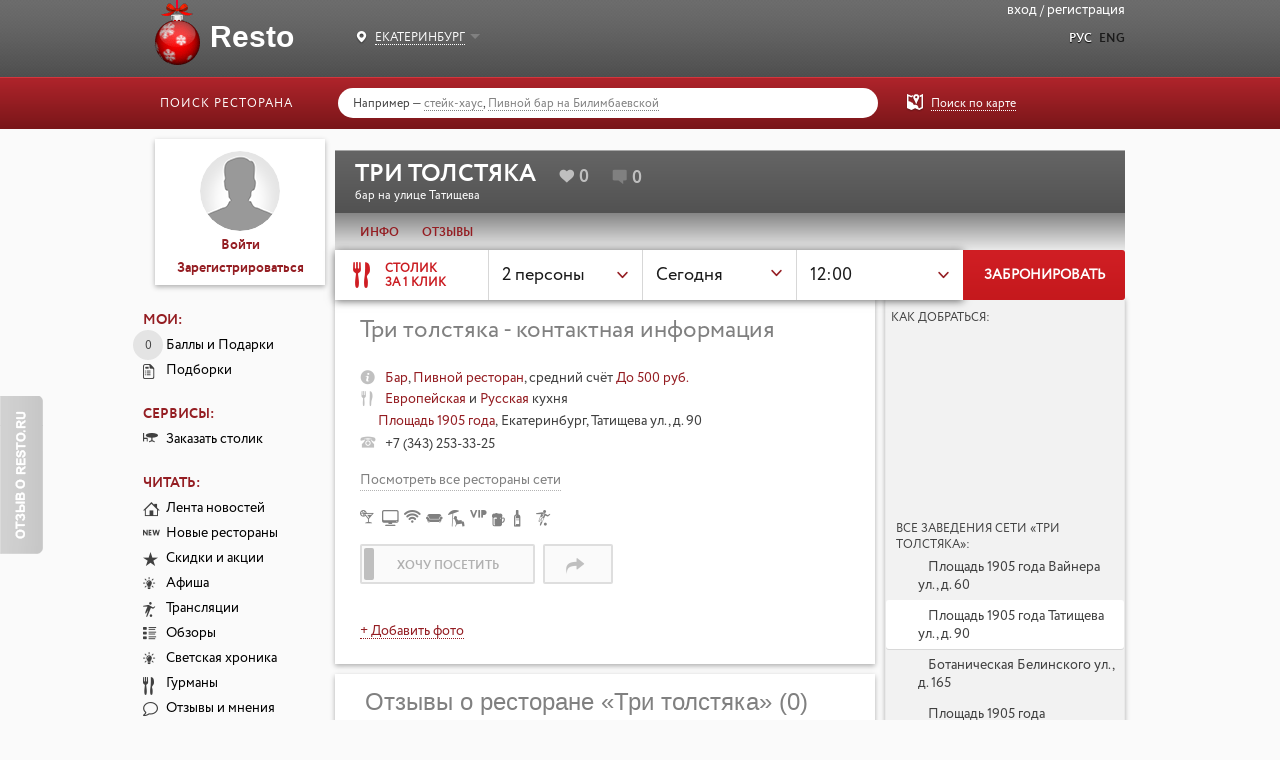

--- FILE ---
content_type: text/html; charset=utf-8
request_url: https://ekb.resto.ru/places/bar_tri_tolstyaka_na_ulitse_tatischeva
body_size: 34794
content:
<!DOCTYPE html>
<html>
<head>
<!-- Google tag (gtag.js) -->
<script async src="https://www.googletagmanager.com/gtag/js?id=G-XTCSYQZ8H3"></script>
<script>
  window.dataLayer = window.dataLayer || [];
  function gtag(){dataLayer.push(arguments);}
  gtag('js', new Date());
  gtag('config', 'G-XTCSYQZ8H3');
</script>
<!-- / Google tag (gtag.js) -->

<title>Ресторан Три толстяка в Екатеринбурге – отзывы, фото, цены, меню, онлайн заказ столика, телефон и адрес, официальный сайт</title>
<meta content='text/html; charset=utf-8' http-equiv='Content-Type'>
<meta content='Бар, Пивной ресторан, Три толстяка, Екатеринбург' name='keywords'>
<meta content='★ Ресторан Три толстяка в Екатеринбурге: посмотреть фото интерьера, узнать меню и цены, оформить онлайн заказ столика и почитать отзывы посетителей.' name='description'>
<link href='//ekb.resto.ru/places/bar_tri_tolstyaka_na_ulitse_tatischeva' rel='canonical'>
<meta content='https://ekb.resto.ru/places/bar_tri_tolstyaka_na_ulitse_tatischeva' property='og:url'>
<meta content='website' property='og:type'>
<meta content='Бар "Три толстяка"' property='og:title'>
<meta content='2016-10-27T15:05:49.811+05:00' property='og:updated_time'>
<meta content='метро Площадь 1905 года, Екатеринбург, Татищева ул., д. 90, Европейская и Русская кухня, средний счёт До 500 руб.' property='og:description'>
<meta content='photo' name='twitter:card'>
<meta content='@resto_ru' name='twitter:site'>
<meta content='Бар "Три толстяка"' name='twitter:title'>
<meta content='38a19399be9a18f3' name='yandex-verification'>
<link href='/rss/common' rel='alternate' title='RSS' type='application/rss+xml'>
<link href='/rss/news' rel='alternate' title='Новости ресторанной жизни' type='application/rss+xml'>
<link href='/rss/newrestaurants' rel='alternate' title='Новые рестораны' type='application/rss+xml'>
<link href='/rss/horec' rel='alternate' title='Новости HoReCa' type='application/rss+xml'>
<link href='/rss/reviews' rel='alternate' title='Обзоры ресторанов' type='application/rss+xml'>
<link href='/rss/reports' rel='alternate' title='Светская жизнь' type='application/rss+xml'>
<link href='/rss/events' rel='alternate' title='Афиша ресторанной жизни' type='application/rss+xml'>
<link href="/assets/application-dc7d14ed8478f5387417bc480b95fa17.css" media="all" rel="stylesheet" />
<script src="//yandex.st/share/share.js"></script>
<script src="//api-maps.yandex.ru/2.1/?lang=ru-RU"></script>
<script src="//vk.com/js/api/openapi.js"></script>
<script src="/assets/application-41e40abd4cce0b305b0431fe92df5d20.js"></script>

<script>window.yaContextCb = window.yaContextCb || []</script>
<script src="https://yandex.ru/ads/system/context.js" async></script>

<meta content="authenticity_token" name="csrf-param" />
<meta content="qzldgi8b4onyn1guDRk64JFMyAA4GzrffDoRU7oXK0k=" name="csrf-token" />
<link href="/favicon.png" rel="shortcut icon" type="image/vnd.microsoft.icon" />


</head>
<body class='with-t-order' data-action='show' data-backbone-root='/places/bar_tri_tolstyaka_na_ulitse_tatischeva' data-controller='places' data-global-link-title='Новогодние банкеты' data-global-link-url='https://newyear.resto.ru/' data-need-facebook-welcome='false'>
<div id='fb-root'></div>
<script>
  (function(d, s, id) {
    var js, fjs = d.getElementsByTagName(s)[0];
    if (d.getElementById(id)) return;
    js = d.createElement(s); js.id = id;
    js.src = "//connect.facebook.net/ru_RU/sdk.js#xfbml=1&version=v2.4&appId=107485865994313";
    fjs.parentNode.insertBefore(js, fjs);
  }(document, 'script', 'facebook-jssdk'));
</script>

<script type="text/javascript">
  var _gaq = _gaq || [];
  _gaq.push(['_setAccount', 'UA-3150877-4']);
  _gaq.push(['_trackPageview']);

  (function() {
    var ga = document.createElement('script'); ga.type = 'text/javascript'; ga.async = true;
    ga.src = ('https:' == document.location.protocol ? 'https://ssl' : 'http://www') + '.google-analytics.com/ga.js';
    var s = document.getElementsByTagName('script')[0]; s.parentNode.insertBefore(ga, s);
  })();
</script>

<!-- Rating@Mail.ru counter -->
<script type="text/javascript">
var _tmr = window._tmr || (window._tmr = []);
_tmr.push({id: "942181", type: "pageView", start: (new Date()).getTime()});
(function (d, w, id) {
  if (d.getElementById(id)) return;
  var ts = d.createElement("script"); ts.type = "text/javascript"; ts.async = true; ts.id = id;
  ts.src = (d.location.protocol == "https:" ? "https:" : "http:") + "//top-fwz1.mail.ru/js/code.js";
  var f = function () {var s = d.getElementsByTagName("script")[0]; s.parentNode.insertBefore(ts, s);};
  if (w.opera == "[object Opera]") { d.addEventListener("DOMContentLoaded", f, false); } else { f(); }
})(document, window, "topmailru-code");
</script><noscript><div style="position:absolute;left:-10000px;">
<img src="//top-fwz1.mail.ru/counter?id=942181;js=na" style="border:0;" height="1" width="1" alt="Рейтинг@Mail.ru" />
</div></noscript>
<!-- //Rating@Mail.ru counter -->

<!-- Yandex.Metrika counter -->
<div style="display:none;"><script type="text/javascript">
(function(w, c) {
    (w[c] = w[c] || []).push(function() {
        try {
            w.yaCounter9553066 = new Ya.Metrika({id:9553066, enableAll: true});
        }
        catch(e) { }
    });
})(window, "yandex_metrika_callbacks");
</script></div>
<script src="//mc.yandex.ru/metrika/watch.js" type="text/javascript" defer="defer"></script>
<noscript><div><img src="//mc.yandex.ru/watch/9553066" style="position:absolute; left:-9999px;" alt="" /></div></noscript>
<!-- /Yandex.Metrika counter -->

<section class='l-page__flashes'>
</section>

<div class='b-modal js-modal'>
<div class='b-modal__overlay'></div>
<div class='b-modal__window'>
<div class='b-modal__content'></div>
</div>
</div>

<div class='js-places-show-action l-page l-places-show'>
<header class='l-header js-header'>
<div class='b-menu-top'>
<div class='b-menu-top__container'>
<div class="b-phone">
<span></span></div>
</div>
<div class='b-submenu'>
<div class='b-submenu__container'>
<div class='b-regions js-regions'>
<a class="b-regions__link js-dropdown" data-target=".js-regions-list" href="javascript:;"><span class='b-regions__current'>Екатеринбург</span>
<b class='caret'></b>
</a><div class='b-regions__list js-regions-list'>
<a href="https://msk.resto.ru/">Москва</a><a href="https://spb.resto.ru/">Санкт-Петербург</a><a href="https://alma.resto.ru/">Алматы</a><a href="https://bryansk.resto.ru/">Брянск</a><a href="https://dv.resto.ru/">Владивосток</a><a href="https://ekb.resto.ru/">Екатеринбург</a><a href="https://kazan.resto.ru/">Казань</a><a href="https://kld.resto.ru/">Калининград</a><a href="https://krasnodar.resto.ru/">Краснодар</a><a href="https://krasn.resto.ru/">Красноярск</a><a href="https://nnov.resto.ru/">Нижний Новгород</a><a href="https://omsk.resto.ru/">Омск</a><a href="https://psk.resto.ru/">Псков</a><a href="https://rostov.resto.ru/">Ростов-на-Дону</a><a href="https://sam.resto.ru/">Самара</a><a href="https://sochi.resto.ru/">Сочи</a><a href="https://tula.resto.ru/">Тула</a><a href="https://tmn.resto.ru/">Тюмень</a><a href="https://hm.resto.ru/">Ханты-Мансийск</a><a href="https://nsk.resto.ru/">Новосибирск</a>
</div>
</div>
<a class="g-logo" href="/"><span class='g-logo__name'>Resto</span>
</a><div class='b-header-right'>
<div class='b-auth'>
<a class="with-ajax js-signin" data-remote="true" href="/users/session/new?nofollow=true" rel="nofollow">Вход</a>
/
<a class="with-ajax js-signup" data-remote="true" href="/users/login_account/new?nofollow=true" rel="nofollow">Регистрация</a>
</div>
<div class='b-language-select'>
<a class="current" href="/places/bar_tri_tolstyaka_na_ulitse_tatischeva?locale=ru" rel="nofollow">Рус</a>
<a href="//en.ekb.resto.ru" rel="nofollow">Eng</a>
</div>
<ul class='b-map-change-view'>
<li class='map-view'>
<a href="/places/map">Карта</a>
</li>
<li class='active list-view'>
<a class="js-list-switcher" href="/places">Список</a>
</li>
</ul>
</div>
<script>
  $(function(){
    window.current_region = new App.Models.Region({"id":11,"name_translations":{"ru":"Екатеринбург"},"position":3,"slug":"ekb","migrated":true,"resto_phone":"","order_possible":true,"zon_possible":false,"time_zone":"Ekaterinburg","country_id":null,"title_case_gen":"Екатеринбурга","title_case_dat":"Екатеринбургу","title_case_acc":"Екатеринбург","title_case_ins":"Екатеринбургом","title_case_prep":"Екатеринбурге","area":null,"alt_domains":null});
    window.current_search = new App.Models.Search({"q":null,"feature_ids":[],"community_ids":[],"path_from":null,"path_to":null,"path":null,"order_by":"_name","order_direction":"asc","order_location":null,"path_digest":null,"subject_id":null,"event_category_ids":null,"base_event_ids":[],"date_from":null,"subject":"places","feature_with_coordinates_present":false,"polygon":null});
    window.current_search.all = null;
    window.current_search.features = {"chkalovskii":"Чкаловский","kirovskii":"Кировский","oktiabr'skii":"Октябрьский","kalininskii":"Калининский","mobile-app":"Мобильное приложение","zaiel'tsovskii":"Заельцовский","exclusive-catering":"Кейтеринг","zhielieznodorozhnyi":"Железнодорожный","exclusive-banquet-room":"Банкетные залы","exclusive-search-example":"Поисковый пример","dzierzhinskii":"Дзержинский","":"Кандидат на закрытие","lieninskii":"Ленинский","tsientral'nyi":"Центральный","avtovo":"Автово","vierkh-isietskii":"Верх-Исетский","sovietskii":"Советский","piervomaiskii":"Первомайский","ordzhonikidzievskii":"Орджоникидзевский","under-500-RUB":"До 500 руб.","meat-menu":"Мясное","secure-parking":"Охраняемая","pay-parking":"Платная","fish-menu":"Рыбное","valet-parking":"Valet Parking","500-1000-RUB":"500—1000 руб.","1000-1500-RUB":"1000—1500 руб.","fitness-menu":"Фитнес","1500-2500-RUB":"1500—2500 руб.","tariff-banquet":"Банкетный зал","2500-4000-RUB":"2500—4000 руб.","lenten-menu":"Постное","tariff-catering":"Кейтеринг","over-4000-RUB":"От 4000 руб.","kosher-menu":"Кошерное","djs":"Диджей","sunbox":"Sunbox","food-delivery":"Доставка еды","aviastroitelnyiy":"Авиастроительный","animator":"Аниматор","live-music":"Живая музыка","billiards-club":"Бильярдный клуб","berezovaya-roscha":"Березовая роща","american-express":"American Express","alcohol-delivery":"Алкоголь","australian":"Австралийская","akademichesky":"Академический","admiralteyskiy":"Адмиралтейский","aviastroitelnaya":"Авиастроительная","admiralteyskaya":"Адмиралтейская","vao":"ВАО","working-fireplace":"Действующий камин","restaurant":"Ресторан","takeaway-meals":"Блюда навынос","aviamotornaya":"Авиамоторная","alexeyevsky":"Алексеевский","parties":"Дискотека","akademicheskaya":"Академическая","water-view":"Вид на воду","entertainment-programme":"Анимационная программа","vahitovskiy":"Вахитовский","view":"Вид из окна","austrian":"Австрийская","menu-delivery":"Блюда из меню","banquet-room":"Банкетный зал","zao":"ЗАО","place":"Общепит","decorative-fireplace":"Декоративный камин","diners-club":"Diners Club","avtozavodskaya":"Автозаводская","bowling-club":"Боулинг-клуб","volochaevskaya":"Волочаевская","jazz-music":"Джаз","vasileostrovskiy":"Василеостровский","ametievo":"Аметьево","cabin-with-screen":"Кабинет с экраном","cocktail-list":"Коктейльная карта","backgammon":"Нарды","nursery":"Детская комната","recreation":"Развлечения","kirovskiy":"Кировский","background-music":"Фоновая музыка","bar":"Бар","altufyevsky":"Алтуфьевский","zelao":"ЗелАО","gorki":"Горки","original":"Авторская","fondue":"Фондю","kids-club":"Детский клуб","gagarinskaya":"Гагаринская","baltiyskaya":"Балтийская","maestro":"Maestro","vyiborgskiy":"Выборгский","breakfast-delivery":"Завтраки","buharestskaya":"Бухарестская","kalininskiy":"Калининский","mastercard":"MasterCard / Eurocard","cybercafe":"Интернет-кафе","childrens-menu":"Детское меню","wi-fi":"Wi-Fi","juice-delivery":"Соки","zaeltsovskaya":"Заельцовская","panoramic-view":"Панорамный вид","moskovskiy":"Московский","dancefloor":"Танцпол","vasileostrovskaya":"Василеостровская","fast-food":"Fast food","aleksandrovsky-sad":"Александровский сад","plasma":"Плазма","azerbaijani":"Азербайджанская","nao":"НАО","dubravnaya":"Дубравная","arbat":"Арбат","sao":"САО","yandex-wifi":"Яndex Wi-Fi","vladimirskaya":"Владимирская","kozya-sloboda":"Козья слобода","aeroport":"Аэропорт","alpine":"Альпийская","alekseevskaya":"Алексеевская","childrens-chairs":"Детские стульчики","oven-for-pizza":"Печь для пиццы","shashlik-delivery":"Шашлык","novo-savinovskiy":"Ново-Савиновский","projector":"Проектор","union":"Union","dancing":"Танцы под музыку","vine-restaurant":"Винный ресторан","zolotaya-niva":"Золотая Нива","kremlyovskaya":"Кремлёвская","kolpinskiy":"Колпинский","visa":"Visa","babushkinsky":"Бабушкинский","Alma-Atinskaya":"Алма-Атинская","cafe":"Кафе","lunch-delivery":"Бизнес-ланчи","chess":"Шахматы","face-control":"Face-контроль","fish-showcase":"Рыбная витрина","volkovskaya":"Волковская","american":"Американская","privolzhskiy":"Приволжский","face-control-dress-code":"Фейс контроль/Дресс код","svao":"СВАО","krasnyy-prospekt":"Красный проспект","karaoke":"Караоке","pastry-delivery":"Кондитерские изделия","catering":"Кейтеринг","chillout":"Чилл-аут","altufyevo":"Алтуфьево","home-confectionery":"Собственная кондитерская","marshala-pokryshkina":"Маршала Покрышкина","aminyevskaya":"Аминьевская","mir":"Мир","british":"Английская","krasnogvardeyskiy":"Красногвардейский","ploschad-gabdully-tukaya":"Площадь Габдуллы Тукая","szao":"СЗАО","basmanny":"Басманный","sovetskiy":"Советский","barbecue":"Барбекю","vyiborgskaya":"Выборгская","pizza-delivery":"Пицца","begovoy":"Беговой","tao":"ТАО","sofas":"Диваны","andronovka":"Андроновка","club":"Клуб","home-bakery":"Собственная пекарня","krasnoselskiy":"Красносельский","oktyabrskaya":"Октябрьская","arab":"Арабская","caraoke-in-cabinet":"Караоке в кабинете","prospekt-pobedy":"Проспект Победы","gorkovskaya":"Горьковская","salad-bar":"Салат-бар","cinema":"Кинопоказы","concerts":"Концерты","cooking-classes":"Кулинарные мастер-классы","summer-terrace":"Летняя веранда","cao":"ЦАО","design-hookah":"Дизайнерские кальяны","gostinyiy-dvor":"Гостиный двор","striptease":"Стриптиз","ploschad-garina-mikhailovskogo":"Площадь Гарина-Михайловского","annino":"Аннино","confectionery":"Кондитерская","sushi-delivery":"Суши","kronshtadskiy":"Кронштадский","home-brewery":"Собственная пивоварня","severny_vokzal":"Северный Вокзал","argentine":"Аргентинская","beskudnikovsky":"Бескудниковский","24x7":"Круглосуточно","show":"Шоу-программа","near-kremlin":"В районе Кремля","new":"Новые рестораны","ploschad-lenina":"Площадь Ленина","coffee-house":"Кофейня","sukonnaya-sloboda":"Суконная слобода","yuao":"ЮАО","boulevard-ring":"Бульварное кольцо","news-translations":"Новости","armenian":"Армянская","bibirevo":"Бибирево","conservatory":"Зимний сад","grazhdanskiy-prospekt":"Гражданский проспект","kurortnyiy":"Курортный","arbatskaya":"Арбатская","sushi-menu":"Суши-меню","prix-fixe":"Комплексные обеды","devyatkino":"Девяткино","lomonosov":"Ломоносов","african":"Африканская","beer-restaurant":"Пивной ресторан","bowling":"Боулинг","biryulyovo-vostochnoye":"Бирюлёво Восточное","vegetarian-menu":"Вегетарианское","yashlek":"Яшьлек","non-smoking-area":"Зона для некурящих","ploschad-marksa":"Площадь Маркса","yuvao":"ЮВАО","vip-area":"VIP-зона","sushi-bar":"Суши-бар","babushkinskaya":"Бабушкинская","biryulyovo-zapadnoye":"Бирюлёво Западное","billiards":"Бильярд","belarusian":"Белорусская","dostoevskaya":"Достоевская","yuzao":"ЮЗАО","ploschad-stanislavskogo":"Площадь Станиславского","entertainment-complex":"Развлекательный комплекс","grill":"Гриль","bagrationovskaya":"Багратионовская","darts":"Дартс","elizarovskaya":"Елизаровская","belgian":"Бельгийская","bogorodskoye":"Богородское","nevskiy":"Невский","cigar-lounge":"Сигарная комната","fish-house":"Рыбный ресторан","rechnoy-vokzal":"Речной вокзал","brateyevo":"Братеево","sibirskaya":"Сибирская","private-room":"Отдельный кабинет","pavlovsk":"Павловск","sports-betting":"Тотализатор","bulgarian":"Болгарская","zvyozdnaya":"Звёздная","sports-bar":"Спорт-бар","smorgasbord":"Шведский стол","zvenigorodskaya":"Звенигородская","studencheskaya":"Студенческая","butyrsky":"Бутырский","petrogradskiy":"Петроградский","draught-beer":"Разливное пиво","brazilian":"Бразильская","steak-house":"Стейк-хаус","wine-collection":"Винотека","barrikadnaya":"Баррикадная","tea-room":"Чайный клуб","cabins":"Кабинки","veshnyaki":"Вешняки","wine-list":"Винная карта","buryat":"Бурятская","baumanskaya":"Бауманская","petrodvortsovyiy":"Петродворцовый","no-smoking":"У нас не курят","hungarian":"Венгерская","vnukovo":"Внуково","begovaya":"Беговая","primorskiy":"Приморский","kirovskiy-zavod":"Кировский завод","out-of-town":"Загородный ресторан","hookah":"Кальян","motor-ship":"Теплоход","belokamennaya":"Белокаменная","pushkinskiy":"Пушкинский","vnukovskoye-settlement":"Внуковское, поселение","middle-eastern":"Восточная","cigars":"Сигары","komendantskiy-prospekt":"Комендантский проспект","vietnamese":"Вьетнамская","restaurant-in-hotel":"Ресторан при отеле (гостинице)","frunzenskiy":"Фрунзенский","krestovskiy-ostrov":"Крестовский остров","belorusskaya":"Белорусская","voykovsky":"Войковский","delivery":"Доставка","hawaiian":"Гавайская","entertainment-translations":"Развлечения","belyaevo":"Беляево","closed":"Закрыто","karaoke-club":"Караоке-клуб","sadovoe-ring":"Садовое кольцо","tsentralnyiy":"Центральный","voronovskoye-settlement":"Вороновское, поселение","breakfast":"Завтрак","kupchino":"Купчино","voskresenskoye-settlement":"Воскресенское, поселение","greek":"Греческая","restaurant-in-shopping-center":"Ресторан в торговом центре","ladozhskaya":"Ладожская","biblioteka-imeni-lenina":"Библиотека имени Ленина","jazz-club":"Джаз-клуб","leninskiy-prospekt":"Ленинский проспект","vostochnoye-degunino":"Восточное Дегунино","georgian":"Грузинская","hookah-club":"Кальянный клуб","bittsevsky-park":"Битцевский парк","don":"Донская","lesnaya":"Лесная","vostochnoye-izmaylovo":"Восточное Измайлово","vostochny":"Восточный","ligovskiy-prospekt":"Лиговский проспект","borisovo":"Борисово","jewish":"Еврейская","european":"Европейская","borovitskaya":"Боровицкая","vykhino-zhulebino":"Выхино-Жулебино","lomonosovskaya":"Ломоносовская","mayakovskaya":"Маяковская","indian":"Индийская","botanichesky-sad":"Ботанический сад","gagarinsky":"Гагаринский","mezhdunarodnaya":"Международная","indonesian":"Индонезийская","golovinsky":"Головинский","moskovskaya":"Московская","bratislavskaya":"Братиславская","golyanovo":"Гольяново","iranian":"Иранская","moskovskie-vorota":"Московские ворота","bulvar-admirala-ushakova":"Бульвар адмирала Ушакова","spanish":"Испанская","narvskaya":"Нарвская","bulvar-dmitriya-donskogo":"Бульвар Дмитрия Донского","danilovsky":"Даниловский","nevskiy-prospekt":"Невский проспект","sport-translations":"Спорт","desyonovskoye-settlement":"Десёновское, поселение","rublevskoe-shosse":"Рублёвка","third-ring":"Третье кольцо","temporarily-closed":"Временно закрыто","lunch":"Бизнес-ланч","italian":"Итальянская","bulvar-rokossovskogo":"Бульвар Рокоссовского","dmitrovsky":"Дмитровский","caucasus":"Кавказская","novocherkasskaya":"Новочеркасская","buninskaya-alleya":"Бунинская Аллея","obvodny-kanal":"Обводный канал","donskoy":"Донской","cypriot":"Кипрская","butyrskaya":"Бутырская","chinese":"Китайская","obuhovo":"Обухово","dorogomilovo":"Дорогомилово","varshavskaya":"Варшавская","ozerki":"Озерки","zamoskvorechye":"Замоскворечье","vdnkh":"ВДНХ","korean":"Корейская","cuban":"Кубинская","verkhnie-kotly":"Верхние Котлы","park-pobedyi":"Парк Победы","zapadnoye-degunino":"Западное Дегунино","latin-american":"Латиноамериканская","vladykino":"Владыкино","zyuzino":"Зюзино","parnas":"Парнас","zyablikovo":"Зябликово","vodny-stadion":"Водный стадион","libyan":"Ливанская","ivanovskoye":"Ивановское","lithuanian":"Литовская","voykovskaya":"Войковская","petrogradskaya":"Петроградская","pionerskaya":"Пионерская","izmaylovo":"Измайлово","malaysian":"Малазийская","volgogradsky-prospekt":"Волгоградский проспект","ploschad-aleksandra-nevskogo":"Площадь Александра Невского","moroccan":"Марокканская","branch":"Бранч","mkad":"МКАД","volzhskaya":"Волжская","gum":"ГУМ","kapotnya":"Капотня","volokolamskaya":"Волоколамская","ploschad-vosstaniya":"Площадь Восстания","international":"Международная","kiyevsky-settlement":"Киевский, поселение","vorobyevy-gory":"Воробьевы горы","klenovskoye-settlement":"Клёновское, поселение","mexican":"Мексиканская","vistavochnaya":"Выставочная","ploschad-muzhestva":"Площадь Мужества","kokoshkino-settlement":"Кокошкино, поселение","moldavian":"Молдавская","vykhino":"Выхино","politehnicheskaya":"Политехническая","konkovo":"Коньково","mongolian":"Монгольская","govorovo":"Говорово","generala_tyuleneva":"Генерала Тюленева","german":"Немецкая","primorskaya":"Приморская","koptevo":"Коптево","delovoy-tsentr":"Деловой центр","dinamo":"Динамо","proletarskaya":"Пролетарская","kosino-ukhtomsky":"Косино-Ухтомский","pakistani":"Пакистанская","panasian":"Паназиатская","dmitrovskaya":"Дмитровская","prospekt-bolshevikov":"Проспект Большевиков","kotlovka":"Котловка","peruvian":"Перуанская","prospekt-veteranov":"Проспект Ветеранов","krasnopakhorskoye-settlement":"Краснопахорское, поселение","pacific":"Полинезийская","dobryninskaya":"Добрынинская","portuguese":"Португальская","krasnoselsky":"Красносельский","domodedovskaya":"Домодедовская","prospekt-prosvescheniya":"Проспект Просвещения","happy-hours":"Счастливые часы","pushkinskaya":"Пушкинская","russian":"Русская","krylatskoye":"Крылатское","dostoyevskaya":"Достоевская","opening-soon":"Скоро открытие","tsum":"ЦУМ","dubrovka":"Дубровка","kryukovo":"Крюково","northern":"Северная","ryibatskoe":"Рыбацкое","zhulebino":"Жулебино","serbian":"Сербская","kuzminki":"Кузьминки","sadovaya":"Садовая","sennaya-ploschad":"Сенная площадь","syrian":"Сирийская","kuntsevo":"Кунцево","zil":"ЗИЛ","zorge":"Зорге","spasskaya":"Спасская","kurkino":"Куркино","scandinavian":"Скандинавская","levoberezhny":"Левобережный","slovak":"Словацкая","sportivnaya":"Спортивная","mediterranean":"Средиземноморская","staraya-derevnya":"Старая Деревня","lefortovo":"Лефортово","tehnologicheskiy-institut":"Технологический институт","izmaylovskaya":"Измайловская","lianozovo":"Лианозово","tajik":"Таджикская","kaluzhskaya":"Калужская","lomonosovsky":"Ломоносовский","udelnaya":"Удельная","taiwanese":"Тайваньская","thai":"Тайская","ulitsa-dyibenko":"Улица Дыбенко","losinoostrovsky":"Лосиноостровский","kantemirovskaya":"Кантемировская","frunzenskaya":"Фрунзенская","lyublino":"Люблино","tatar":"Татарская","center":"В центре","closed-for-renovation":"Закрыт на ремонт","kakhovskaya":"Каховская","kashirskaya":"Каширская","chyornaya-rechka":"Чёрная речка","tibetan":"Тибетская","marushkinskoye-settlement":"Марушкинское, поселение","marfino":"Марфино","chernyishevskaya":"Чернышевская","turkish":"Турецкая","kievskaya":"Киевская","chkalovskaya":"Чкаловская","maryina-roshcha":"Марьина роща","uzbek":"Узбекская","kitay-gorod":"Китай-город","elektrosila":"Электросила","kozhukhovskaya":"Кожуховская","maryino":"Марьино","chinese-islamic":"Уйгурская","kolomenskaya":"Коломенская","matushkino":"Матушкино","ukrainian":"Украинская","metrogorodok":"Метрогородок","philippine":"Филиппинская","komsomolskaya":"Комсомольская","kommunarka":"Коммунарка","french":"Французская","meshchansky":"Мещанский","mitino":"Митино","czech":"Чешская","kotelniki":"Котельники","mikhaylovo-yartsevskoye-settlement":"Михайлово-Ярцевское, поселение","swiss":"Швейцарская","mozhaysky":"Можайский","krasnogvardeyskaya":"Красногвардейская","new-restaurant-opened":"Новый ресторан на этом месте","yugoslavian":"Югославская","molzhaninovsky":"Молжаниновский","krasnopresnenskaya":"Краснопресненская","sakha":"Якутская","moskvorechye-saburovo":"Москворечье-Сабурово","japanese":"Японская","krasnoselskaya":"Красносельская","moskovsky-settlement":"Московский, поселение","krasnye-vorota":"Красные ворота","mosrentgen-settlement":"Мосрентген, поселение","krestyanskaya-zastava":"Крестьянская застава","nagatino-sadovniki":"Нагатино-Садовники","kropotkinskaya":"Кропоткинская","nagatinsky-zaton":"Нагатинский Затон","krylatskoe":"Крылатское","krymskaya":"Крымская","nagorny":"Нагорный","kuznetsky-most":"Кузнецкий мост","nekrasovka":"Некрасовка","nizhegorodsky":"Нижегородский","kuntsevskaya":"Кунцевская","novo-peredelkino":"Ново-Переделкино","kurskaya":"Курская","novogireyevo":"Новогиреево","kutuzovskaya":"Кутузовская","novokosino":"Новокосино","novofyodorovskoye-settlement":"Новофёдоровское, поселение","leninsky-prospekt":"Ленинский проспект","obruchevsky":"Обручевский","lermontovsky-prospekt":"Лермонтовский проспект","orekhovo-borisovo-severnoye":"Орехово-Борисово Северное","lesoparkovaya":"Лесопарковая","likhobory":"Лихоборы","orekhovo-borisovo-yuzhnoye":"Орехово-Борисово Южное","ostankinsky":"Останкинский","lokomotiv":"Локомотив","lomonosovsky-prospekt":"Ломоносовский проспект","otradnoye":"Отрадное","ochakovo-matveyevskoye":"Очаково-Матвеевское","lubyanka":"Лубянка","luzhniki":"Лужники","pervomayskoye-settlement":"Первомайское, поселение","perovo":"Перово","pechatniki":"Печатники","marksistskaya":"Марксистская","pokrovskoye-streshnevo":"Покровское-Стрешнево","preobrazhenskoye":"Преображенское","presnensky":"Пресненский","prospekt-vernadskogo":"Проспект Вернадского","medvedkovo":"Медведково","ramenki":"Раменки","moskvacity":"Москва-Сити","rogovskoye-settlement":"Роговское, поселение","mendeleevskaya":"Менделеевская","rostokino":"Ростокино","minskaya":"Минская","ryazanovskoye-settlement":"Рязановское, поселение","michurinsky_prospekt":"Мичуринский проспект","mnyovniki":"Мнёвники","ryazansky":"Рязанский","molodezhnaya":"Молодежная","savyolki":"Савёлки","myakinino":"Мякинино","savyolovsky":"Савёловский","nagatinskaya":"Нагатинская","nagornaya":"Нагорная","sviblovo":"Свиблово","narodnoye_opolcheniye":"Народное ополчение","nakhimovsky-prospekt":"Нахимовский проспект","severnoye-butovo":"Северное Бутово","severnoye-izmaylovo":"Северное Измайлово","nizhegorodskaya":"Нижегородская","novogireevo":"Новогиреево","severnoye-medvedkovo":"Северное Медведково","severnoye-tushino":"Северное Тушино","novokuznetskaya":"Новокузнецкая","severny":"Северный","novoslobodskaya":"Новослободская","silino":"Силино","novokhokhlovskaya":"Новохохловская","sokol":"Сокол","novoyasenevskaya":"Новоясеневская","sokolinaya-gora":"Соколиная гора","novye-cheremushki":"Новые черемушки","sokolniki":"Сокольники","solntsevo":"Солнцево","okruzhnaya":"Окружная","sosenskoye-settlement":"Сосенское, поселение","staroye-kryukovo":"Старое Крюково","olkhovaya":"Ольховая","oktyabrskoe-pole":"Октябрьское поле","strogino":"Строгино","orekhovo":"Орехово","otradnoe":"Отрадное","tagansky":"Таганский","okhotny-ryad":"Охотный ряд","tverskoy":"Тверской","paveletskaya":"Павелецкая","tekstilshchiki":"Текстильщики","tyoply-stan":"Тёплый Стан","panfilovskaya":"Панфиловская","park-kultury":"Парк Культуры","timiryazevsky":"Тимирязевский","park-pobedy":"Парк Победы","troitsky-settlement":"Троицк, поселение","troparyovo-nikulino":"Тропарёво-Никулино","partizanskaya":"Партизанская","filyovsky-park":"Филёвский Парк","pervomayskaya":"Первомайская","fili-davydkovo":"Фили-Давыдково","petrovsky_park":"Петровский парк","petrovsko-razumovskaya":"Петровско-Разумовская","filimonkovskoye-settlement":"Филимонковское, поселение","khamovniki":"Хамовники","khovrino":"Ховрино","khoroshevo-mnevniki":"Хорошёво-Мнёвники","planernaya":"Планерная","ploshchad-gagarina":"Площадь Гагарина","khoroshyovsky":"Хорошёвский","tsaritsyno":"Царицыно","ploshchad-ilyicha":"Площадь Ильича","ploshchad-revolyutsii":"Площадь Революции","cheryomushki":"Черёмушки","polezhaevskaya":"Полежаевская","chertanovo-severnoye":"Чертаново Северное","chertanovo-tsentralnoye":"Чертаново Центральное","polyanka":"Полянка","chertanovo-yuzhnoye":"Чертаново Южное","prazhskaya":"Пражская","preobrazhenskaya-ploshchad":"Преображенская площадь","shchapovskoye-settlement":"Щаповское, поселение","shcherbinka-settlement":"Щербинка, поселение","shchukino":"Щукино","yuzhnoye-butovo":"Южное Бутово","proskpekt-mira":"Проспект Мира","profsoyuznaya":"Профсоюзная","yuzhnoye-medvedkovo":"Южное Медведково","yuzhnoye-tushino":"Южное Тушино","pyatnitskoye-shosse":"Пятницкое шоссе","yuzhnoportovy":"Южнопортовый","yakimanka":"Якиманка","yaroslavsky":"Ярославский","yasenevo":"Ясенево","rizhskaya":"Рижская","rimskaya":"Римская","rumyantsevo":"Румянцево","ryazansky-prospekt":"Рязанский проспект","savelovskaya":"Савеловская","salaryevo":"Саларьево","sevastopolskaya":"Севастопольская","seligerskaya":"Селигерская","semenovskaya":"Семеновская","serpukhovskaya":"Серпуховская","slavyanskiy-bulvar":"Славянский Бульвар","smolenskaya":"Смоленская","spartak":"Спартак","sretenskiy-bulvar":"Сретенский Бульвар","streshnevo":"Стрешнево","sukharevskaya":"Сухаревская","skhodnenskaya":"Сходненская","taganskaya":"Таганская","tverskaya":"Тверская","teatralnaya":"Театральная","teply-stan":"Теплый стан","tekhnopark":"Технопарк","timiryazevskaya":"Тимирязевская","tretyakovskaya":"Третьяковская","troparyovo":"Тропарёво","trubnaya":"Трубная","tulskaya":"Тульская","turgenevskaya":"Тургеневская","tushinskaya":"Тушинская","tyutchevskaya":"Тютчевская","ugreshskaya":"Угрешская","ulitsa-1905-goda":"Улица 1905 года","ulitsa-akademika-yangelya":"Улица академика Янгеля","ulitsa-gorchakova":"Улица Горчакова","ulitsa-skobelevskaya":"Улица Скобелевская","ulitsa-starokachalovskaya":"Улица Старокачаловская","universitet":"Университет","filevsky-park":"Филевский парк","fili":"Фили","fonvizinskaya":"Фонвизинская","khoroshyovo":"Хорошёво","khoroshyovskaya":"Хорошёвская","tsvetnoy-bulvar":"Цветной бульвар","cska":"ЦСКА","cherkizovskaya":"Черкизовская","chertanovskaya":"Чертановская","chekhovskaya":"Чеховская","chistye-prudy":"Чистые пруды","shabolovskaya":"Шаболовская","shelepikha":"Шелепиха","shipilovskaya":"Шипиловская","shosse-entuziastov":"Шоссе Энтузиастов","shchelkovskaya":"Щелковская","shchukinskaya":"Щукинская","elektrozavodskaya":"Электрозаводская","yugo-zapadnaya":"Юго-Западная","yuzhnaya":"Южная"}
  ;
    window.current_search.features_array = [{"slug":"chkalovskii","name":"Чкаловский","id":5420},{"slug":"kirovskii","name":"Кировский","id":5418},{"slug":"oktiabr'skii","name":"Октябрьский","id":5419},{"slug":"kalininskii","name":"Калининский","id":5425},{"slug":"mobile-app","name":"Мобильное приложение","id":7595},{"slug":"zaiel'tsovskii","name":"Заельцовский","id":5424},{"slug":"exclusive-catering","name":"Кейтеринг","id":6456},{"slug":"zhielieznodorozhnyi","name":"Железнодорожный","id":5423},{"slug":"exclusive-banquet-room","name":"Банкетные залы","id":6029},{"slug":"exclusive-search-example","name":"Поисковый пример","id":6028},{"slug":"dzierzhinskii","name":"Дзержинский","id":5422},{"slug":"","name":"Академический","id":8502},{"slug":"lieninskii","name":"Ленинский","id":5421},{"slug":"tsientral'nyi","name":"Центральный","id":5431},{"slug":"avtovo","name":"Автово","id":4437},{"slug":"vierkh-isietskii","name":"Верх-Исетский","id":5415},{"slug":"zhielieznodorozhnyi","name":"Железнодорожный","id":5416},{"slug":"sovietskii","name":"Советский","id":5430},{"slug":"piervomaiskii","name":"Первомайский","id":5429},{"slug":"oktiabr'skii","name":"Октябрьский","id":5428},{"slug":"ordzhonikidzievskii","name":"Орджоникидзевский","id":5417},{"slug":"lieninskii","name":"Ленинский","id":5427},{"slug":"kirovskii","name":"Кировский","id":5426},{"slug":"","name":"Pro","id":6800},{"slug":"under-500-RUB","name":"До 500 руб.","id":397},{"slug":"meat-menu","name":"Мясное","id":238},{"slug":"secure-parking","name":"Охраняемая","id":283},{"slug":"","name":"Стандарт","id":6801},{"slug":"pay-parking","name":"Платная","id":284},{"slug":"fish-menu","name":"Рыбное","id":240},{"slug":"","name":"Старт","id":6802},{"slug":"valet-parking","name":"Valet Parking","id":285},{"slug":"500-1000-RUB","name":"500—1000 руб.","id":399},{"slug":"1000-1500-RUB","name":"1000—1500 руб.","id":400},{"slug":"fitness-menu","name":"Фитнес","id":241},{"slug":"","name":"Базовый","id":6803},{"slug":"1500-2500-RUB","name":"1500—2500 руб.","id":401},{"slug":"tariff-banquet","name":"Банкетный зал","id":8513},{"slug":"2500-4000-RUB","name":"2500—4000 руб.","id":402},{"slug":"lenten-menu","name":"Постное","id":239},{"slug":"tariff-catering","name":"Кейтеринг","id":8514},{"slug":"over-4000-RUB","name":"От 4000 руб.","id":403},{"slug":"kosher-menu","name":"Кошерное","id":236},{"slug":"djs","name":"Диджей","id":290},{"slug":"sunbox","name":"Sunbox","id":382},{"slug":"food-delivery","name":"Доставка еды","id":4677},{"slug":"aviastroitelnyiy","name":"Авиастроительный","id":4617},{"slug":"animator","name":"Аниматор","id":8194},{"slug":"live-music","name":"Живая музыка","id":8192},{"slug":"billiards-club","name":"Бильярдный клуб","id":4669},{"slug":"berezovaya-roscha","name":"Березовая роща","id":6868},{"slug":"american-express","name":"American Express","id":242},{"slug":"alcohol-delivery","name":"Алкоголь","id":4718},{"slug":"australian","name":"Австралийская","id":25},{"slug":"akademichesky","name":"Академический","id":8560},{"slug":"admiralteyskiy","name":"Адмиралтейский","id":4503},{"slug":"aviastroitelnaya","name":"Авиастроительная","id":6943},{"slug":"admiralteyskaya","name":"Адмиралтейская","id":7188},{"slug":"vao","name":"ВАО","id":8551},{"slug":"working-fireplace","name":"Действующий камин","id":4709},{"slug":"restaurant","name":"Ресторан","id":20},{"slug":"takeaway-meals","name":"Блюда навынос","id":8754},{"slug":"aviamotornaya","name":"Авиамоторная","id":80},{"slug":"alexeyevsky","name":"Алексеевский","id":8561},{"slug":"parties","name":"Дискотека","id":490},{"slug":"akademicheskaya","name":"Академическая","id":4438},{"slug":"water-view","name":"Вид на воду","id":8755},{"slug":"entertainment-programme","name":"Анимационная программа","id":8193},{"slug":"vahitovskiy","name":"Вахитовский","id":4616},{"slug":"view","name":"Вид из окна","id":302},{"slug":"austrian","name":"Австрийская","id":26},{"slug":"menu-delivery","name":"Блюда из меню","id":4719},{"slug":"banquet-room","name":"Банкетный зал","id":4678},{"slug":"zao","name":"ЗАО","id":8555},{"slug":"place","name":"Общепит","id":4674},{"slug":"decorative-fireplace","name":"Декоративный камин","id":4713},{"slug":"diners-club","name":"Diners Club","id":243},{"slug":"avtozavodskaya","name":"Автозаводская","id":81},{"slug":"bowling-club","name":"Боулинг-клуб","id":4670},{"slug":"volochaevskaya","name":"Волочаевская","id":6870},{"slug":"jazz-music","name":"Джаз","id":303},{"slug":"vasileostrovskiy","name":"Василеостровский","id":4502},{"slug":"ametievo","name":"Аметьево","id":6940},{"slug":"cabin-with-screen","name":"Кабинет с экраном","id":4711},{"slug":"cocktail-list","name":"Коктейльная карта","id":8195},{"slug":"backgammon","name":"Нарды","id":4717},{"slug":"nursery","name":"Детская комната","id":310},{"slug":"recreation","name":"Развлечения","id":4676},{"slug":"kirovskiy","name":"Кировский","id":4612},{"slug":"background-music","name":"Фоновая музыка","id":6288},{"slug":"bar","name":"Бар","id":3},{"slug":"altufyevsky","name":"Алтуфьевский","id":8562},{"slug":"zelao","name":"ЗелАО","id":8557},{"slug":"gorki","name":"Горки","id":6941},{"slug":"original","name":"Авторская","id":233},{"slug":"fondue","name":"Фондю","id":8202},{"slug":"kids-club","name":"Детский клуб","id":4668},{"slug":"gagarinskaya","name":"Гагаринская","id":6864},{"slug":"baltiyskaya","name":"Балтийская","id":4439},{"slug":"maestro","name":"Maestro","id":244},{"slug":"vyiborgskiy","name":"Выборгский","id":4496},{"slug":"akademicheskaya","name":"Академическая","id":82},{"slug":"breakfast-delivery","name":"Завтраки","id":4720},{"slug":"buharestskaya","name":"Бухарестская","id":7213},{"slug":"kalininskiy","name":"Калининский","id":4498},{"slug":"mastercard","name":"MasterCard / Eurocard","id":245},{"slug":"cybercafe","name":"Интернет-кафе","id":4672},{"slug":"childrens-menu","name":"Детское меню","id":311},{"slug":"wi-fi","name":"Wi-Fi","id":301},{"slug":"juice-delivery","name":"Соки","id":4721},{"slug":"zaeltsovskaya","name":"Заельцовская","id":6865},{"slug":"panoramic-view","name":"Панорамный вид","id":8756},{"slug":"moskovskiy","name":"Московский","id":4615},{"slug":"dancefloor","name":"Танцпол","id":297},{"slug":"vasileostrovskaya","name":"Василеостровская","id":4440},{"slug":"fast-food","name":"Fast food","id":1},{"slug":"aleksandrovsky-sad","name":"Александровский сад","id":83},{"slug":"plasma","name":"Плазма","id":4710},{"slug":"azerbaijani","name":"Азербайджанская","id":27},{"slug":"nao","name":"НАО","id":8558},{"slug":"dubravnaya","name":"Дубравная","id":6945},{"slug":"arbat","name":"Арбат","id":8563},{"slug":"sao","name":"САО","id":8549},{"slug":"yandex-wifi","name":"Яndex Wi-Fi","id":359},{"slug":"vladimirskaya","name":"Владимирская","id":4441},{"slug":"kozya-sloboda","name":"Козья слобода","id":6936},{"slug":"aeroport","name":"Аэропорт","id":8564},{"slug":"alpine","name":"Альпийская","id":8191},{"slug":"alekseevskaya","name":"Алексеевская","id":84},{"slug":"childrens-chairs","name":"Детские стульчики","id":563},{"slug":"oven-for-pizza","name":"Печь для пиццы","id":8196},{"slug":"kirovskiy","name":"Кировский","id":4505},{"slug":"shashlik-delivery","name":"Шашлык","id":4722},{"slug":"novo-savinovskiy","name":"Ново-Савиновский","id":4614},{"slug":"projector","name":"Проектор","id":4715},{"slug":"union","name":"Union","id":246},{"slug":"dancing","name":"Танцы под музыку","id":491},{"slug":"vine-restaurant","name":"Винный ресторан","id":7000},{"slug":"zolotaya-niva","name":"Золотая Нива","id":6869},{"slug":"kremlyovskaya","name":"Кремлёвская","id":6937},{"slug":"kolpinskiy","name":"Колпинский","id":4510},{"slug":"visa","name":"Visa","id":247},{"slug":"babushkinsky","name":"Бабушкинский","id":8565},{"slug":"Alma-Atinskaya","name":"Алма-Атинская","id":8888},{"slug":"cafe","name":"Кафе","id":5153},{"slug":"lunch-delivery","name":"Бизнес-ланчи","id":286},{"slug":"chess","name":"Шахматы","id":4716},{"slug":"face-control","name":"Face-контроль","id":300},{"slug":"fish-showcase","name":"Рыбная витрина","id":8198},{"slug":"volkovskaya","name":"Волковская","id":5878},{"slug":"american","name":"Американская","id":28},{"slug":"privolzhskiy","name":"Приволжский","id":4613},{"slug":"face-control-dress-code","name":"Фейс контроль/Дресс код","id":4712},{"slug":"svao","name":"СВАО","id":8550},{"slug":"krasnyy-prospekt","name":"Красный проспект","id":6862},{"slug":"karaoke","name":"Караоке","id":295},{"slug":"pastry-delivery","name":"Кондитерские изделия","id":287},{"slug":"catering","name":"Кейтеринг","id":4675},{"slug":"chillout","name":"Чилл-аут","id":4714},{"slug":"altufyevo","name":"Алтуфьево","id":85},{"slug":"home-confectionery","name":"Собственная кондитерская","id":8201},{"slug":"marshala-pokryshkina","name":"Маршала Покрышкина","id":6867},{"slug":"aminyevskaya","name":"Аминьевская","id":8925},{"slug":"mir","name":"Мир","id":8881},{"slug":"british","name":"Английская","id":29},{"slug":"krasnogvardeyskiy","name":"Красногвардейский","id":4500},{"slug":"ploschad-gabdully-tukaya","name":"Площадь Габдуллы Тукая","id":6938},{"slug":"szao","name":"СЗАО","id":8556},{"slug":"basmanny","name":"Басманный","id":8566},{"slug":"sovetskiy","name":"Советский","id":4611},{"slug":"barbecue","name":"Барбекю","id":313},{"slug":"vyiborgskaya","name":"Выборгская","id":4442},{"slug":"pizza-delivery","name":"Пицца","id":288},{"slug":"begovoy","name":"Беговой","id":8567},{"slug":"tao","name":"ТАО","id":8559},{"slug":"sofas","name":"Диваны","id":327},{"slug":"andronovka","name":"Андроновка","id":8863},{"slug":"club","name":"Клуб","id":4667},{"slug":"home-bakery","name":"Собственная пекарня","id":8199},{"slug":"krasnoselskiy","name":"Красносельский","id":4508},{"slug":"oktyabrskaya","name":"Октябрьская","id":6860},{"slug":"arab","name":"Арабская","id":30},{"slug":"caraoke-in-cabinet","name":"Караоке в кабинете","id":564},{"slug":"prospekt-pobedy","name":"Проспект Победы","id":6942},{"slug":"gorkovskaya","name":"Горьковская","id":4443},{"slug":"salad-bar","name":"Салат-бар","id":319},{"slug":"cinema","name":"Кинопоказы","id":8798},{"slug":"concerts","name":"Концерты","id":8799},{"slug":"cooking-classes","name":"Кулинарные мастер-классы","id":8797},{"slug":"summer-terrace","name":"Летняя веранда","id":325},{"slug":"cao","name":"ЦАО","id":8548},{"slug":"design-hookah","name":"Дизайнерские кальяны","id":6998},{"slug":"gostinyiy-dvor","name":"Гостиный двор","id":4444},{"slug":"striptease","name":"Стриптиз","id":296},{"slug":"ploschad-garina-mikhailovskogo","name":"Площадь Гарина-Михайловского","id":6866},{"slug":"annino","name":"Аннино","id":86},{"slug":"confectionery","name":"Кондитерская","id":4695},{"slug":"sushi-delivery","name":"Суши","id":289},{"slug":"kronshtadskiy","name":"Кронштадский","id":4514},{"slug":"home-brewery","name":"Собственная пивоварня","id":8200},{"slug":"severny_vokzal","name":"Северный Вокзал","id":8743},{"slug":"argentine","name":"Аргентинская","id":31},{"slug":"beskudnikovsky","name":"Бескудниковский","id":8568},{"slug":"24x7","name":"Круглосуточно","id":333},{"slug":"show","name":"Шоу-программа","id":299},{"slug":"near-kremlin","name":"В районе Кремля","id":278},{"slug":"new","name":"Новые рестораны","id":230},{"slug":"ploschad-lenina","name":"Площадь Ленина","id":6861},{"slug":"coffee-house","name":"Кофейня","id":12},{"slug":"sukonnaya-sloboda","name":"Суконная слобода","id":6939},{"slug":"yuao","name":"ЮАО","id":8553},{"slug":"boulevard-ring","name":"Бульварное кольцо","id":273},{"slug":"news-translations","name":"Новости","id":307},{"slug":"armenian","name":"Армянская","id":32},{"slug":"bibirevo","name":"Бибирево","id":8569},{"slug":"conservatory","name":"Зимний сад","id":329},{"slug":"grazhdanskiy-prospekt","name":"Гражданский проспект","id":4445},{"slug":"kurortnyiy","name":"Курортный","id":4495},{"slug":"arbatskaya","name":"Арбатская","id":87},{"slug":"sushi-menu","name":"Суши-меню","id":8197},{"slug":"prix-fixe","name":"Комплексные обеды","id":6281},{"slug":"devyatkino","name":"Девяткино","id":4446},{"slug":"lomonosov","name":"Ломоносов","id":4513},{"slug":"african","name":"Африканская","id":33},{"slug":"aeroport","name":"Аэропорт","id":88},{"slug":"beer-restaurant","name":"Пивной ресторан","id":15},{"slug":"bowling","name":"Боулинг","id":293},{"slug":"biryulyovo-vostochnoye","name":"Бирюлёво Восточное","id":8570},{"slug":"vegetarian-menu","name":"Вегетарианское","id":234},{"slug":"yashlek","name":"Яшьлек","id":8744},{"slug":"non-smoking-area","name":"Зона для некурящих","id":331},{"slug":"ploschad-marksa","name":"Площадь Маркса","id":6857},{"slug":"yuvao","name":"ЮВАО","id":8552},{"slug":"vip-area","name":"VIP-зона","id":323},{"slug":"sushi-bar","name":"Суши-бар","id":4694},{"slug":"babushkinskaya","name":"Бабушкинская","id":89},{"slug":"biryulyovo-zapadnoye","name":"Бирюлёво Западное","id":8571},{"slug":"billiards","name":"Бильярд","id":291},{"slug":"belarusian","name":"Белорусская","id":34},{"slug":"dostoevskaya","name":"Достоевская","id":4447},{"slug":"yuzao","name":"ЮЗАО","id":8554},{"slug":"moskovskiy","name":"Московский","id":4507},{"slug":"ploschad-stanislavskogo","name":"Площадь Станиславского","id":6856},{"slug":"entertainment-complex","name":"Развлекательный комплекс","id":4673},{"slug":"grill","name":"Гриль","id":315},{"slug":"bagrationovskaya","name":"Багратионовская","id":90},{"slug":"darts","name":"Дартс","id":294},{"slug":"elizarovskaya","name":"Елизаровская","id":4448},{"slug":"belgian","name":"Бельгийская","id":8503},{"slug":"bogorodskoye","name":"Богородское","id":8572},{"slug":"nevskiy","name":"Невский","id":4504},{"slug":"cigar-lounge","name":"Сигарная комната","id":326},{"slug":"fish-house","name":"Рыбный ресторан","id":7001},{"slug":"rechnoy-vokzal","name":"Речной вокзал","id":6859},{"slug":"","name":"Дневной режим","id":615},{"slug":"brateyevo","name":"Братеево","id":8573},{"slug":"sibirskaya","name":"Сибирская","id":6863},{"slug":"private-room","name":"Отдельный кабинет","id":328},{"slug":"pavlovsk","name":"Павловск","id":4511},{"slug":"sports-betting","name":"Тотализатор","id":298},{"slug":"bulgarian","name":"Болгарская","id":35},{"slug":"zvyozdnaya","name":"Звёздная","id":4449},{"slug":"sports-bar","name":"Спорт-бар","id":8752},{"slug":"smorgasbord","name":"Шведский стол","id":322},{"slug":"baltiyskaya","name":"Балтийская","id":8878},{"slug":"zvenigorodskaya","name":"Звенигородская","id":5879},{"slug":"studencheskaya","name":"Студенческая","id":6858},{"slug":"butyrsky","name":"Бутырский","id":8574},{"slug":"petrogradskiy","name":"Петроградский","id":4499},{"slug":"draught-beer","name":"Разливное пиво","id":318},{"slug":"brazilian","name":"Бразильская","id":36},{"slug":"steak-house","name":"Стейк-хаус","id":6999},{"slug":"wine-collection","name":"Винотека","id":324},{"slug":"barrikadnaya","name":"Баррикадная","id":91},{"slug":"tea-room","name":"Чайный клуб","id":23},{"slug":"cabins","name":"Кабинки","id":330},{"slug":"veshnyaki","name":"Вешняки","id":8575},{"slug":"wine-list","name":"Винная карта","id":314},{"slug":"buryat","name":"Бурятская","id":8511},{"slug":"baumanskaya","name":"Бауманская","id":92},{"slug":"petrodvortsovyiy","name":"Петродворцовый","id":4512},{"slug":"","name":"Ночной режим","id":616},{"slug":"no-smoking","name":"У нас не курят","id":332},{"slug":"hungarian","name":"Венгерская","id":381},{"slug":"vnukovo","name":"Внуково","id":8576},{"slug":"begovaya","name":"Беговая","id":93},{"slug":"primorskiy","name":"Приморский","id":4497},{"slug":"kirovskiy-zavod","name":"Кировский завод","id":4450},{"slug":"out-of-town","name":"Загородный ресторан","id":277},{"slug":"hookah","name":"Кальян","id":317},{"slug":"motor-ship","name":"Теплоход","id":8753},{"slug":"belokamennaya","name":"Белокаменная","id":8858},{"slug":"pushkinskiy","name":"Пушкинский","id":4509},{"slug":"vnukovskoye-settlement","name":"Внуковское, поселение","id":8685},{"slug":"middle-eastern","name":"Восточная","id":37},{"slug":"cigars","name":"Сигары","id":320},{"slug":"komendantskiy-prospekt","name":"Комендантский проспект","id":4451},{"slug":"vietnamese","name":"Вьетнамская","id":38},{"slug":"restaurant-in-hotel","name":"Ресторан при отеле (гостинице)","id":8751},{"slug":"frunzenskiy","name":"Фрунзенский","id":4506},{"slug":"krestovskiy-ostrov","name":"Крестовский остров","id":4452},{"slug":"belorusskaya","name":"Белорусская","id":94},{"slug":"voykovsky","name":"Войковский","id":8577},{"slug":"delivery","name":"Доставка","id":6280},{"slug":"hawaiian","name":"Гавайская","id":39},{"slug":"entertainment-translations","name":"Развлечения","id":308},{"slug":"belyaevo","name":"Беляево","id":95},{"slug":"closed","name":"Закрыто","id":231},{"slug":"karaoke-club","name":"Караоке-клуб","id":4671},{"slug":"sadovoe-ring","name":"Садовое кольцо","id":274},{"slug":"tsentralnyiy","name":"Центральный","id":4501},{"slug":"voronovskoye-settlement","name":"Вороновское, поселение","id":8686},{"slug":null,"name":"Мост Багратион","id":279},{"slug":"breakfast","name":"Завтрак","id":334},{"slug":"kupchino","name":"Купчино","id":4453},{"slug":"voskresenskoye-settlement","name":"Воскресенское, поселение","id":8687},{"slug":"greek","name":"Греческая","id":40},{"slug":"restaurant-in-shopping-center","name":"Ресторан в торговом центре","id":8750},{"slug":"bibirevo","name":"Бибирево","id":96},{"slug":"ladozhskaya","name":"Ладожская","id":4454},{"slug":"biblioteka-imeni-lenina","name":"Библиотека имени Ленина","id":97},{"slug":"jazz-club","name":"Джаз-клуб","id":8749},{"slug":"leninskiy-prospekt","name":"Ленинский проспект","id":4455},{"slug":"vostochnoye-degunino","name":"Восточное Дегунино","id":8578},{"slug":"georgian","name":"Грузинская","id":41},{"slug":"hookah-club","name":"Кальянный клуб","id":8792},{"slug":"bittsevsky-park","name":"Битцевский парк","id":8889},{"slug":"don","name":"Донская","id":42},{"slug":"lesnaya","name":"Лесная","id":4456},{"slug":"vostochnoye-izmaylovo","name":"Восточное Измайлово","id":8579},{"slug":"vostochny","name":"Восточный","id":8580},{"slug":"ligovskiy-prospekt","name":"Лиговский проспект","id":4457},{"slug":"borisovo","name":"Борисово","id":6752},{"slug":"jewish","name":"Еврейская","id":43},{"slug":"european","name":"Европейская","id":44},{"slug":"borovitskaya","name":"Боровицкая","id":99},{"slug":"vykhino-zhulebino","name":"Выхино-Жулебино","id":8581},{"slug":"lomonosovskaya","name":"Ломоносовская","id":4458},{"slug":"mayakovskaya","name":"Маяковская","id":4459},{"slug":"indian","name":"Индийская","id":45},{"slug":"botanichesky-sad","name":"Ботанический сад","id":100},{"slug":"gagarinsky","name":"Гагаринский","id":8582},{"slug":"mezhdunarodnaya","name":"Международная","id":7214},{"slug":"indonesian","name":"Индонезийская","id":46},{"slug":"golovinsky","name":"Головинский","id":8583},{"slug":"moskovskaya","name":"Московская","id":4460},{"slug":"bratislavskaya","name":"Братиславская","id":101},{"slug":"golyanovo","name":"Гольяново","id":8584},{"slug":"iranian","name":"Иранская","id":6750},{"slug":"moskovskie-vorota","name":"Московские ворота","id":4461},{"slug":"bulvar-admirala-ushakova","name":"Бульвар адмирала Ушакова","id":498},{"slug":"spanish","name":"Испанская","id":47},{"slug":"narvskaya","name":"Нарвская","id":4462},{"slug":"bulvar-dmitriya-donskogo","name":"Бульвар Дмитрия Донского","id":102},{"slug":"danilovsky","name":"Даниловский","id":8585},{"slug":"nevskiy-prospekt","name":"Невский проспект","id":4463},{"slug":"sport-translations","name":"Спорт","id":309},{"slug":"desyonovskoye-settlement","name":"Десёновское, поселение","id":8688},{"slug":"rublevskoe-shosse","name":"Рублёвка","id":280},{"slug":"third-ring","name":"Третье кольцо","id":275},{"slug":"temporarily-closed","name":"Временно закрыто","id":232},{"slug":"lunch","name":"Бизнес-ланч","id":335},{"slug":"italian","name":"Итальянская","id":48},{"slug":"bulvar-rokossovskogo","name":"Бульвар Рокоссовского","id":210},{"slug":"dmitrovsky","name":"Дмитровский","id":8586},{"slug":"caucasus","name":"Кавказская","id":49},{"slug":"novocherkasskaya","name":"Новочеркасская","id":4464},{"slug":"buninskaya-alleya","name":"Бунинская Аллея","id":4809},{"slug":"obvodny-kanal","name":"Обводный канал","id":5880},{"slug":"donskoy","name":"Донской","id":8587},{"slug":"cypriot","name":"Кипрская","id":7519},{"slug":"butyrskaya","name":"Бутырская","id":8883},{"slug":"chinese","name":"Китайская","id":50},{"slug":"obuhovo","name":"Обухово","id":4465},{"slug":"dorogomilovo","name":"Дорогомилово","id":8588},{"slug":"varshavskaya","name":"Варшавская","id":103},{"slug":"ozerki","name":"Озерки","id":4466},{"slug":"zamoskvorechye","name":"Замоскворечье","id":8589},{"slug":"vdnkh","name":"ВДНХ","id":104},{"slug":"korean","name":"Корейская","id":51},{"slug":"cuban","name":"Кубинская","id":52},{"slug":"verkhnie-kotly","name":"Верхние Котлы","id":8868},{"slug":"park-pobedyi","name":"Парк Победы","id":4467},{"slug":"zapadnoye-degunino","name":"Западное Дегунино","id":8590},{"slug":"latin-american","name":"Латиноамериканская","id":53},{"slug":"vladykino","name":"Владыкино","id":105},{"slug":"zyuzino","name":"Зюзино","id":8591},{"slug":"parnas","name":"Парнас","id":5874},{"slug":"zyablikovo","name":"Зябликово","id":8592},{"slug":"vodny-stadion","name":"Водный стадион","id":106},{"slug":"libyan","name":"Ливанская","id":54},{"slug":"ivanovskoye","name":"Ивановское","id":8593},{"slug":"lithuanian","name":"Литовская","id":7521},{"slug":"voykovskaya","name":"Войковская","id":107},{"slug":"petrogradskaya","name":"Петроградская","id":4468},{"slug":"pionerskaya","name":"Пионерская","id":4469},{"slug":"izmaylovo","name":"Измайлово","id":8594},{"slug":"malaysian","name":"Малазийская","id":8723},{"slug":"volgogradsky-prospekt","name":"Волгоградский проспект","id":108},{"slug":"ploschad-aleksandra-nevskogo","name":"Площадь Александра Невского","id":4470},{"slug":"moroccan","name":"Марокканская","id":55},{"slug":"branch","name":"Бранч","id":336},{"slug":"mkad","name":"МКАД","id":276},{"slug":"volzhskaya","name":"Волжская","id":109},{"slug":null,"name":"Кандидат на закрытие","id":6979},{"slug":"gum","name":"ГУМ","id":281},{"slug":"kapotnya","name":"Капотня","id":8595},{"slug":"volokolamskaya","name":"Волоколамская","id":5408},{"slug":"ploschad-vosstaniya","name":"Площадь Восстания","id":4471},{"slug":"international","name":"Международная","id":56},{"slug":"kiyevsky-settlement","name":"Киевский, поселение","id":8689},{"slug":"vorobyevy-gory","name":"Воробьевы горы","id":110},{"slug":"klenovskoye-settlement","name":"Клёновское, поселение","id":8690},{"slug":"mexican","name":"Мексиканская","id":57},{"slug":"ploschad-lenina","name":"Площадь Ленина","id":4472},{"slug":"vistavochnaya","name":"Выставочная","id":358},{"slug":"ploschad-muzhestva","name":"Площадь Мужества","id":4473},{"slug":"kokoshkino-settlement","name":"Кокошкино, поселение","id":8691},{"slug":"moldavian","name":"Молдавская","id":58},{"slug":"vykhino","name":"Выхино","id":111},{"slug":"politehnicheskaya","name":"Политехническая","id":4474},{"slug":"konkovo","name":"Коньково","id":8596},{"slug":"mongolian","name":"Монгольская","id":8512},{"slug":"govorovo","name":"Говорово","id":8916},{"slug":"generala_tyuleneva","name":"Генерала Тюленева","id":8929},{"slug":"german","name":"Немецкая","id":59},{"slug":"primorskaya","name":"Приморская","id":4475},{"slug":"koptevo","name":"Коптево","id":8597},{"slug":"delovoy-tsentr","name":"Деловой центр","id":8872},{"slug":"dinamo","name":"Динамо","id":112},{"slug":"proletarskaya","name":"Пролетарская","id":4476},{"slug":"kosino-ukhtomsky","name":"Косино-Ухтомский","id":8598},{"slug":"pakistani","name":"Пакистанская","id":60},{"slug":"panasian","name":"Паназиатская","id":7211},{"slug":"dmitrovskaya","name":"Дмитровская","id":113},{"slug":"prospekt-bolshevikov","name":"Проспект Большевиков","id":4477},{"slug":"kotlovka","name":"Котловка","id":8599},{"slug":"peruvian","name":"Перуанская","id":8770},{"slug":"prospekt-veteranov","name":"Проспект Ветеранов","id":4478},{"slug":"krasnopakhorskoye-settlement","name":"Краснопахорское, поселение","id":8692},{"slug":"pacific","name":"Полинезийская","id":61},{"slug":"dobryninskaya","name":"Добрынинская","id":114},{"slug":"portuguese","name":"Португальская","id":62},{"slug":"krasnoselsky","name":"Красносельский","id":8600},{"slug":"domodedovskaya","name":"Домодедовская","id":115},{"slug":"prospekt-prosvescheniya","name":"Проспект Просвещения","id":4479},{"slug":"happy-hours","name":"Счастливые часы","id":337},{"slug":"pushkinskaya","name":"Пушкинская","id":4480},{"slug":"russian","name":"Русская","id":63},{"slug":"krylatskoye","name":"Крылатское","id":8601},{"slug":"dostoyevskaya","name":"Достоевская","id":5410},{"slug":"opening-soon","name":"Скоро открытие","id":8745},{"slug":"tsum","name":"ЦУМ","id":282},{"slug":"dubrovka","name":"Дубровка","id":116},{"slug":"kryukovo","name":"Крюково","id":8602},{"slug":"northern","name":"Северная","id":7497},{"slug":"ryibatskoe","name":"Рыбацкое","id":4481},{"slug":"zhulebino","name":"Жулебино","id":7613},{"slug":"serbian","name":"Сербская","id":7210},{"slug":"kuzminki","name":"Кузьминки","id":8603},{"slug":"sadovaya","name":"Садовая","id":4482},{"slug":"sennaya-ploschad","name":"Сенная площадь","id":4483},{"slug":"syrian","name":"Сирийская","id":8760},{"slug":"kuntsevo","name":"Кунцево","id":8604},{"slug":"zil","name":"ЗИЛ","id":8867},{"slug":"zorge","name":"Зорге","id":8875},{"slug":"spasskaya","name":"Спасская","id":5881},{"slug":"kurkino","name":"Куркино","id":8605},{"slug":"scandinavian","name":"Скандинавская","id":64},{"slug":"levoberezhny","name":"Левобережный","id":8606},{"slug":"zyablikovo","name":"Зябликово","id":6756},{"slug":"slovak","name":"Словацкая","id":395},{"slug":"sportivnaya","name":"Спортивная","id":4484},{"slug":"mediterranean","name":"Средиземноморская","id":65},{"slug":"staraya-derevnya","name":"Старая Деревня","id":4485},{"slug":"lefortovo","name":"Лефортово","id":8607},{"slug":"izmaylovo","name":"Измайлово","id":8861},{"slug":"tehnologicheskiy-institut","name":"Технологический институт","id":4486},{"slug":"izmaylovskaya","name":"Измайловская","id":117},{"slug":"lianozovo","name":"Лианозово","id":8608},{"slug":"tajik","name":"Таджикская","id":6758},{"slug":"kaluzhskaya","name":"Калужская","id":118},{"slug":"lomonosovsky","name":"Ломоносовский","id":8609},{"slug":"udelnaya","name":"Удельная","id":4487},{"slug":"taiwanese","name":"Тайваньская","id":66},{"slug":"thai","name":"Тайская","id":67},{"slug":"ulitsa-dyibenko","name":"Улица Дыбенко","id":4488},{"slug":"losinoostrovsky","name":"Лосиноостровский","id":8610},{"slug":"kantemirovskaya","name":"Кантемировская","id":119},{"slug":"frunzenskaya","name":"Фрунзенская","id":4489},{"slug":"lyublino","name":"Люблино","id":8611},{"slug":"tatar","name":"Татарская","id":68},{"slug":"center","name":"В центре","id":8793},{"slug":"closed-for-renovation","name":"Закрыт на ремонт","id":8746},{"slug":"kakhovskaya","name":"Каховская","id":120},{"slug":"kashirskaya","name":"Каширская","id":121},{"slug":"chyornaya-rechka","name":"Чёрная речка","id":4490},{"slug":"tibetan","name":"Тибетская","id":69},{"slug":"marushkinskoye-settlement","name":"Марушкинское, поселение","id":8693},{"slug":"marfino","name":"Марфино","id":8612},{"slug":"chernyishevskaya","name":"Чернышевская","id":4491},{"slug":"turkish","name":"Турецкая","id":70},{"slug":"kievskaya","name":"Киевская","id":122},{"slug":"chkalovskaya","name":"Чкаловская","id":4492},{"slug":"maryina-roshcha","name":"Марьина Роща","id":8613},{"slug":"uzbek","name":"Узбекская","id":71},{"slug":"kitay-gorod","name":"Китай-город","id":123},{"slug":"elektrosila","name":"Электросила","id":4493},{"slug":"kozhukhovskaya","name":"Кожуховская","id":124},{"slug":"maryino","name":"Марьино","id":8614},{"slug":"chinese-islamic","name":"Уйгурская","id":72},{"slug":"kolomenskaya","name":"Коломенская","id":125},{"slug":"matushkino","name":"Матушкино","id":8615},{"slug":"ukrainian","name":"Украинская","id":73},{"slug":"metrogorodok","name":"Метрогородок","id":8616},{"slug":"philippine","name":"Филиппинская","id":74},{"slug":"komsomolskaya","name":"Комсомольская","id":126},{"slug":"kommunarka","name":"Коммунарка","id":8917},{"slug":"konkovo","name":"Коньково","id":127},{"slug":"french","name":"Французская","id":75},{"slug":"meshchansky","name":"Мещанский","id":8617},{"slug":"mitino","name":"Митино","id":8618},{"slug":"koptevo","name":"Коптево","id":8879},{"slug":"czech","name":"Чешская","id":76},{"slug":"kotelniki","name":"Котельники","id":8885},{"slug":"mikhaylovo-yartsevskoye-settlement","name":"Михайлово-Ярцевское, поселение","id":8694},{"slug":"swiss","name":"Швейцарская","id":77},{"slug":"mozhaysky","name":"Можайский","id":8619},{"slug":"krasnogvardeyskaya","name":"Красногвардейская","id":128},{"slug":"new-restaurant-opened","name":"Новый ресторан на этом месте","id":8747},{"slug":"yugoslavian","name":"Югославская","id":78},{"slug":"molzhaninovsky","name":"Молжаниновский","id":8620},{"slug":"krasnopresnenskaya","name":"Краснопресненская","id":129},{"slug":"sakha","name":"Якутская","id":5882},{"slug":"moskvorechye-saburovo","name":"Москворечье-Сабурово","id":8621},{"slug":"japanese","name":"Японская","id":79},{"slug":"krasnoselskaya","name":"Красносельская","id":130},{"slug":"moskovsky-settlement","name":"Московский, поселение","id":8695},{"slug":"krasnye-vorota","name":"Красные ворота","id":131},{"slug":"mosrentgen-settlement","name":"Мосрентген, поселение","id":8696},{"slug":"krestyanskaya-zastava","name":"Крестьянская застава","id":132},{"slug":"nagatino-sadovniki","name":"Нагатино-Садовники","id":8622},{"slug":"kropotkinskaya","name":"Кропоткинская","id":133},{"slug":"nagatinsky-zaton","name":"Нагатинский Затон","id":8623},{"slug":"krylatskoe","name":"Крылатское","id":134},{"slug":"krymskaya","name":"Крымская","id":8869},{"slug":"nagorny","name":"Нагорный","id":8624},{"slug":"kuznetsky-most","name":"Кузнецкий мост","id":135},{"slug":"nekrasovka","name":"Некрасовка","id":8625},{"slug":"kuzminki","name":"Кузьминки","id":136},{"slug":"nizhegorodsky","name":"Нижегородский","id":8626},{"slug":"kuntsevskaya","name":"Кунцевская","id":137},{"slug":"novo-peredelkino","name":"Ново-Переделкино","id":8629},{"slug":"kurskaya","name":"Курская","id":138},{"slug":"novogireyevo","name":"Новогиреево","id":8627},{"slug":"kutuzovskaya","name":"Кутузовская","id":139},{"slug":"novokosino","name":"Новокосино","id":8628},{"slug":"novofyodorovskoye-settlement","name":"Новофёдоровское, поселение","id":8697},{"slug":"leninsky-prospekt","name":"Ленинский проспект","id":140},{"slug":"obruchevsky","name":"Обручевский","id":8630},{"slug":"lermontovsky-prospekt","name":"Лермонтовский проспект","id":7614},{"slug":"orekhovo-borisovo-severnoye","name":"Орехово-Борисово Северное","id":8631},{"slug":"lesoparkovaya","name":"Лесопарковая","id":8882},{"slug":"likhobory","name":"Лихоборы","id":8880},{"slug":"orekhovo-borisovo-yuzhnoye","name":"Орехово-Борисово Южное","id":8632},{"slug":"ostankinsky","name":"Останкинский","id":8633},{"slug":"lokomotiv","name":"Локомотив","id":8860},{"slug":"lomonosovsky-prospekt","name":"Ломоносовский проспект","id":8854},{"slug":"otradnoye","name":"Отрадное","id":8634},{"slug":"ochakovo-matveyevskoye","name":"Очаково-Матвеевское","id":8635},{"slug":"lubyanka","name":"Лубянка","id":141},{"slug":"luzhniki","name":"Лужники","id":8871},{"slug":"pervomayskoye-settlement","name":"Первомайское, поселение","id":8698},{"slug":"lyublino","name":"Люблино","id":142},{"slug":"perovo","name":"Перово","id":8636},{"slug":"pechatniki","name":"Печатники","id":8637},{"slug":"marksistskaya","name":"Марксистская","id":143},{"slug":"pokrovskoye-streshnevo","name":"Покровское-Стрешнево","id":8638},{"slug":"maryina-roshcha","name":"Марьина роща","id":5409},{"slug":"preobrazhenskoye","name":"Преображенское","id":8639},{"slug":"maryino","name":"Марьино","id":144},{"slug":"presnensky","name":"Пресненский","id":8640},{"slug":"mayakovskaya","name":"Маяковская","id":145},{"slug":"prospekt-vernadskogo","name":"Проспект Вернадского","id":8641},{"slug":"medvedkovo","name":"Медведково","id":146},{"slug":"ramenki","name":"Раменки","id":8642},{"slug":"moskvacity","name":"Москва-Сити","id":4810},{"slug":"rogovskoye-settlement","name":"Роговское, поселение","id":8699},{"slug":"mendeleevskaya","name":"Менделеевская","id":147},{"slug":"rostokino","name":"Ростокино","id":8643},{"slug":"minskaya","name":"Минская","id":8855},{"slug":"mitino","name":"Митино","id":5407},{"slug":"ryazanovskoye-settlement","name":"Рязановское, поселение","id":8700},{"slug":"michurinsky_prospekt","name":"Мичуринский проспект","id":8924},{"slug":"mnyovniki","name":"Мнёвники","id":8928},{"slug":"ryazansky","name":"Рязанский","id":8644},{"slug":"molodezhnaya","name":"Молодежная","id":148},{"slug":"savyolki","name":"Савёлки","id":8645},{"slug":"myakinino","name":"Мякинино","id":5406},{"slug":"savyolovsky","name":"Савёловский","id":8646},{"slug":"nagatinskaya","name":"Нагатинская","id":149},{"slug":"nagornaya","name":"Нагорная","id":150},{"slug":"sviblovo","name":"Свиблово","id":8647},{"slug":"narodnoye_opolcheniye","name":"Народное ополчение","id":8927},{"slug":"nakhimovsky-prospekt","name":"Нахимовский проспект","id":151},{"slug":"severnoye-butovo","name":"Северное Бутово","id":8648},{"slug":"severnoye-izmaylovo","name":"Северное Измайлово","id":8649},{"slug":"nizhegorodskaya","name":"Нижегородская","id":8864},{"slug":"novogireevo","name":"Новогиреево","id":152},{"slug":"severnoye-medvedkovo","name":"Северное Медведково","id":8650},{"slug":"novokosino","name":"Новокосино","id":7197},{"slug":"severnoye-tushino","name":"Северное Тушино","id":8651},{"slug":"novokuznetskaya","name":"Новокузнецкая","id":153},{"slug":"severny","name":"Северный","id":8652},{"slug":"novoslobodskaya","name":"Новослободская","id":154},{"slug":"silino","name":"Силино","id":8653},{"slug":"novokhokhlovskaya","name":"Новохохловская","id":8865},{"slug":"sokol","name":"Сокол","id":8654},{"slug":"novoyasenevskaya","name":"Новоясеневская","id":98},{"slug":"sokolinaya-gora","name":"Соколиная Гора","id":8655},{"slug":"novye-cheremushki","name":"Новые черемушки","id":155},{"slug":"sokolniki","name":"Сокольники","id":8656},{"slug":"solntsevo","name":"Солнцево","id":8657},{"slug":"okruzhnaya","name":"Окружная","id":8856},{"slug":"sosenskoye-settlement","name":"Сосенское, поселение","id":8701},{"slug":"oktyabrskaya","name":"Октябрьская","id":156},{"slug":"staroye-kryukovo","name":"Старое Крюково","id":8658},{"slug":"olkhovaya","name":"Ольховая","id":8918},{"slug":"oktyabrskoe-pole","name":"Октябрьское поле","id":157},{"slug":"strogino","name":"Строгино","id":8659},{"slug":"orekhovo","name":"Орехово","id":158},{"slug":"otradnoe","name":"Отрадное","id":159},{"slug":"tagansky","name":"Таганский","id":8660},{"slug":"okhotny-ryad","name":"Охотный ряд","id":160},{"slug":"tverskoy","name":"Тверской","id":8661},{"slug":"paveletskaya","name":"Павелецкая","id":161},{"slug":"tekstilshchiki","name":"Текстильщики","id":8662},{"slug":"tyoply-stan","name":"Тёплый Стан","id":8663},{"slug":"panfilovskaya","name":"Панфиловская","id":8876},{"slug":"park-kultury","name":"Парк Культуры","id":162},{"slug":"timiryazevsky","name":"Тимирязевский","id":8664},{"slug":"park-pobedy","name":"Парк Победы","id":163},{"slug":"troitsky-settlement","name":"Троицк, поселение","id":8702},{"slug":"troparyovo-nikulino","name":"Тропарёво-Никулино","id":8665},{"slug":"partizanskaya","name":"Партизанская","id":164},{"slug":"filyovsky-park","name":"Филёвский Парк","id":8666},{"slug":"pervomayskaya","name":"Первомайская","id":165},{"slug":"fili-davydkovo","name":"Фили-Давыдково","id":8667},{"slug":"perovo","name":"Перово","id":166},{"slug":"petrovsky_park","name":"Петровский парк","id":8902},{"slug":"petrovsko-razumovskaya","name":"Петровско-Разумовская","id":167},{"slug":"filimonkovskoye-settlement","name":"Филимонковское, поселение","id":8703},{"slug":"pechatniki","name":"Печатники","id":168},{"slug":"khamovniki","name":"Хамовники","id":8668},{"slug":"pionerskaya","name":"Пионерская","id":169},{"slug":"khovrino","name":"Ховрино","id":8669},{"slug":"khoroshevo-mnevniki","name":"Хорошёво-Мнёвники","id":8670},{"slug":"planernaya","name":"Планерная","id":170},{"slug":"ploshchad-gagarina","name":"Площадь Гагарина","id":8870},{"slug":"khoroshyovsky","name":"Хорошёвский","id":8671},{"slug":"tsaritsyno","name":"Царицыно","id":8672},{"slug":"ploshchad-ilyicha","name":"Площадь Ильича","id":171},{"slug":"ploshchad-revolyutsii","name":"Площадь Революции","id":172},{"slug":"cheryomushki","name":"Черёмушки","id":8673},{"slug":"polezhaevskaya","name":"Полежаевская","id":173},{"slug":"chertanovo-severnoye","name":"Чертаново Северное","id":8674},{"slug":"chertanovo-tsentralnoye","name":"Чертаново Центральное","id":8675},{"slug":"polyanka","name":"Полянка","id":174},{"slug":"chertanovo-yuzhnoye","name":"Чертаново Южное","id":8676},{"slug":"prazhskaya","name":"Пражская","id":175},{"slug":"preobrazhenskaya-ploshchad","name":"Преображенская площадь","id":176},{"slug":"shchapovskoye-settlement","name":"Щаповское, поселение","id":8704},{"slug":"shcherbinka-settlement","name":"Щербинка, поселение","id":8705},{"slug":"proletarskaya","name":"Пролетарская","id":177},{"slug":"prospekt-vernadskogo","name":"Проспект Вернадского","id":178},{"slug":"shchukino","name":"Щукино","id":8677},{"slug":"yuzhnoye-butovo","name":"Южное Бутово","id":8678},{"slug":"proskpekt-mira","name":"Проспект Мира","id":179},{"slug":"profsoyuznaya","name":"Профсоюзная","id":180},{"slug":"yuzhnoye-medvedkovo","name":"Южное Медведково","id":8679},{"slug":"yuzhnoye-tushino","name":"Южное Тушино","id":8680},{"slug":"pushkinskaya","name":"Пушкинская","id":181},{"slug":"pyatnitskoye-shosse","name":"Пятницкое шоссе","id":8533},{"slug":"yuzhnoportovy","name":"Южнопортовый","id":8681},{"slug":"ramenki","name":"Раменки","id":8853},{"slug":"yakimanka","name":"Якиманка","id":8682},{"slug":"yaroslavsky","name":"Ярославский","id":8683},{"slug":"rechnoy-vokzal","name":"Речной вокзал","id":182},{"slug":"yasenevo","name":"Ясенево","id":8684},{"slug":"rizhskaya","name":"Рижская","id":183},{"slug":"rimskaya","name":"Римская","id":184},{"slug":"rostokino","name":"Ростокино","id":8857},{"slug":"rumyantsevo","name":"Румянцево","id":8794},{"slug":"ryazansky-prospekt","name":"Рязанский проспект","id":185},{"slug":"savelovskaya","name":"Савеловская","id":186},{"slug":"salaryevo","name":"Саларьево","id":8795},{"slug":"sviblovo","name":"Свиблово","id":187},{"slug":"sevastopolskaya","name":"Севастопольская","id":188},{"slug":"seligerskaya","name":"Селигерская","id":8901},{"slug":"semenovskaya","name":"Семеновская","id":189},{"slug":"serpukhovskaya","name":"Серпуховская","id":190},{"slug":"slavyanskiy-bulvar","name":"Славянский Бульвар","id":4812},{"slug":"smolenskaya","name":"Смоленская","id":191},{"slug":"sokol","name":"Сокол","id":192},{"slug":"sokolinaya-gora","name":"Соколиная гора","id":8862},{"slug":"sokolniki","name":"Сокольники","id":193},{"slug":"solntsevo","name":"Солнцево","id":8915},{"slug":"spartak","name":"Спартак","id":8887},{"slug":"sportivnaya","name":"Спортивная","id":194},{"slug":"sretenskiy-bulvar","name":"Сретенский Бульвар","id":4811},{"slug":"streshnevo","name":"Стрешнево","id":8877},{"slug":"strogino","name":"Строгино","id":560},{"slug":"studencheskaya","name":"Студенческая","id":195},{"slug":"sukharevskaya","name":"Сухаревская","id":196},{"slug":"skhodnenskaya","name":"Сходненская","id":197},{"slug":"taganskaya","name":"Таганская","id":198},{"slug":"tverskaya","name":"Тверская","id":199},{"slug":"teatralnaya","name":"Театральная","id":200},{"slug":"tekstilshchiki","name":"Текстильщики","id":201},{"slug":"teply-stan","name":"Теплый стан","id":202},{"slug":"tekhnopark","name":"Технопарк","id":8886},{"slug":"timiryazevskaya","name":"Тимирязевская","id":203},{"slug":"tretyakovskaya","name":"Третьяковская","id":204},{"slug":"troparyovo","name":"Тропарёво","id":8801},{"slug":"trubnaya","name":"Трубная","id":559},{"slug":"tulskaya","name":"Тульская","id":205},{"slug":"turgenevskaya","name":"Тургеневская","id":206},{"slug":"tushinskaya","name":"Тушинская","id":207},{"slug":"tyutchevskaya","name":"Тютчевская","id":8930},{"slug":"ugreshskaya","name":"Угрешская","id":8866},{"slug":"ulitsa-1905-goda","name":"Улица 1905 года","id":208},{"slug":"ulitsa-akademika-yangelya","name":"Улица академика Янгеля","id":209},{"slug":"ulitsa-gorchakova","name":"Улица Горчакова","id":4808},{"slug":"ulitsa-skobelevskaya","name":"Улица Скобелевская","id":497},{"slug":"ulitsa-starokachalovskaya","name":"Улица Старокачаловская","id":4807},{"slug":"universitet","name":"Университет","id":211},{"slug":"filevsky-park","name":"Филевский парк","id":212},{"slug":"fili","name":"Фили","id":213},{"slug":"fonvizinskaya","name":"Фонвизинская","id":8884},{"slug":"frunzenskaya","name":"Фрунзенская","id":214},{"slug":"khoroshyovo","name":"Хорошёво","id":8874},{"slug":"khoroshyovskaya","name":"Хорошёвская","id":8920},{"slug":"tsaritsyno","name":"Царицыно","id":215},{"slug":"tsvetnoy-bulvar","name":"Цветной бульвар","id":216},{"slug":"cska","name":"ЦСКА","id":8919},{"slug":"cherkizovskaya","name":"Черкизовская","id":217},{"slug":"chertanovskaya","name":"Чертановская","id":218},{"slug":"chekhovskaya","name":"Чеховская","id":219},{"slug":"chistye-prudy","name":"Чистые пруды","id":220},{"slug":"chkalovskaya","name":"Чкаловская","id":221},{"slug":"shabolovskaya","name":"Шаболовская","id":222},{"slug":"shelepikha","name":"Шелепиха","id":8873},{"slug":"shipilovskaya","name":"Шипиловская","id":6754},{"slug":"shosse-entuziastov","name":"Шоссе Энтузиастов","id":223},{"slug":"shchelkovskaya","name":"Щелковская","id":224},{"slug":"shchukinskaya","name":"Щукинская","id":225},{"slug":"elektrozavodskaya","name":"Электрозаводская","id":226},{"slug":"yugo-zapadnaya","name":"Юго-Западная","id":227},{"slug":"yuzhnaya","name":"Южная","id":228},{"slug":"yasenevo","name":"Ясенево","id":229}]
  ;
    window.current_search.bindViews();
  })
</script>
<a class="b-restraunt-search places" href="/places">Поиск ресторана</a>
<div class='b-search js-search'>
<form accept-charset="UTF-8" action="/places" class="b-search__form" method="get"><div style="margin:0;padding:0;display:inline"><input name="utf8" type="hidden" value="&#x2713;" /></div>
<input class="b-search__input js-search-val" id="search_q" name="search[q]" placeholder="" type="text" value="" />
<div class='b-search__tags js-search-tags'></div>
<div class='b-search__hint js-search-suggestions'>
<span class='b-search__hint__text'>Например —</span>
<a class="js-search-query" data-query="/places/features/6999" href="/places/features/6999">стейк-хаус</a>, <a class="js-search-query" data-query="/places/pivnoi_bar_na_bilimbayevskoi" href="/places/pivnoi_bar_na_bilimbayevskoi"> Пивной бар на Билимбаевской</a>
</div>
<div class='b-search__counter'>
Найдено
<span class='bold js-search-counter'></span>
<span class='js-search-counter-text'></span>
<a class="b-search__counter__flush js-search-flush" href="javascript:;"></a>
</div>
</form>

</div>

<a class="b-search-on-map js-map-switcher" href="/places/map"><span>Поиск по карте</span>
</a><a class="b-scroll-to-top-link-right-bottom js-scroll-to-top" href="javascript:;"><span>Наверх</span>
</a></div>
</div>
</div>
</header>

<div class='l-container'><div class='l-page__left-column'><!--noindex-->
<div class='b-user-panel'>
<div class='g-thumb'>
<span class='g-thumb__holder'><img alt="Thumb default" src="/assets/fallback/thumb_default-e078c5af49206577b90ba1930be936db.png" /></span>
</div>
<a class="with-ajax js-signin b-user-panel__name" data-remote="true" href="/users/session/new?nofollow=true" rel="nofollow">Войти</a>
<a class="with-ajax js-signup b-user-panel__name" data-remote="true" href="/users/login_account/new?nofollow=true" rel="nofollow">Зарегистрироваться</a>
</div>
<!--/noindex-->
<ul class='b-side-menu__list js-side-menu'>
<li class="b-side-menu__group">Мои:<ul class='b-side-menu__groups_list'>
<li><a href="/shop/gifts"><span class="b-side-menu__icon"><span class="balls-icon">0</span></span>Баллы и Подарки</a></li>
<li><a href="/communities"><span class="b-side-menu__icon"><span class="step size-24"><span class="letters">&amp;#160;</span><i class="icon-communities"></i></span></span>Подборки</a></li>
</ul>
</li><li class="b-side-menu__group">Сервисы:<ul class='b-side-menu__groups_list'>
<li>
<a data-feature-ids="100002" data-html-class="dark-theme order" href="/bookings"><span class="b-side-menu__icon"><span class="step size-24"><span class="letters">&amp;#160;</span><i class="icon-bookings"></i></span></span>
Заказать столик
</a></li>
</ul>
</li><li class="b-side-menu__group">Читать:<ul class='b-side-menu__groups_list'>
<li><a href="/"><span class="b-side-menu__icon"><span class="step size-24"><span class="letters">&amp;#160;</span><i class="icon-home"></i></span></span>Лента новостей</a></li>
<li><a href="/news/category/new_restaurant"><span class="b-side-menu__icon"><span class="step size-24"><span class="letters">&amp;#160;</span><i class="icon-new_restaurant"></i></span></span>Новые рестораны</a></li>
<li><a href="/news/category/bonus"><span class="b-side-menu__icon"><span class="step size-24"><span class="letters">&amp;#160;</span><i class="icon-ratings"></i></span></span>Скидки и акции</a></li>
<li><a href="/events?all=true"><span class="b-side-menu__icon"><span class="step size-24"><span class="letters">&amp;#160;</span><i class="icon-events"></i></span></span>Афиша</a></li>
<li><a href="/sport_events?all=true"><span class="b-side-menu__icon"><span class="step size-24"><span class="letters">&amp;#160;</span><i class="icon-sport_events"></i></span></span>Трансляции</a></li>
<li><a href="/reviews?all=true"><span class="b-side-menu__icon"><span class="step size-24"><span class="letters">&amp;#160;</span><i class="icon-reviews"></i></span></span>Обзоры</a></li>
<li><a href="/news/category/report"><span class="b-side-menu__icon"><span class="step size-24"><span class="letters">&amp;#160;</span><i class="icon-events"></i></span></span>Светская хроника</a></li>
<li><a href="/blogs"><span class="b-side-menu__icon"><span class="step size-24"><span class="letters">&amp;#160;</span><i class="icon-blogs"></i></span></span>Гурманы</a></li>
<li><a href="/opinions"><span class="b-side-menu__icon"><span class="step size-24"><span class="letters">&amp;#160;</span><i class="icon-opinions"></i></span></span>Отзывы и мнения</a></li>
<li><a href="/ratings"><span class="b-side-menu__icon"><span class="step size-24"><span class="letters">&amp;#160;</span><i class="icon-ratings"></i></span></span>Рейтинги</a></li>
<li><a href="/news/category/recipe"><span class="b-side-menu__icon"><span class="step size-24"><span class="letters">&amp;#160;</span><i class="icon-recipe"></i></span></span>Рецепты</a></li>
<li><a href="/glossary_entries"><span class="b-side-menu__icon"><span class="step size-24"><span class="letters">&amp;#160;</span><i class="icon-glossary"></i></span></span>Словарь</a></li>
</ul>
</li></ul>
</div>
<div class='l-page__content js-search-results' id='content'><script>
  (function() {
    window.isPlaceBanquetPage = function() {
      var placeHasBanketTarif;
      placeHasBanketTarif = false;
      return placeHasBanketTarif || window.location.hash.substr(1) === 'banquet';
    };
  
  }).call(this);
</script>
<div class='b-place-show js-place-show' data-model-id='950835' itemscope itemtype='https://schema.org/Restaurant'>
<div class='js-wishable' data-wishes-count='0' data-wishes-model-id='950835'>
<div class='place-show__header js-likeable' data-likes-aggregated-rating='0' data-likes-count='0'>
<div class='info-panel'>
<div>
<h1 itemprop='name'>Три толстяка</h1>
<a class="s-likes js-like" href="javascript:;"></a>
<span class='hidden' itemprop='aggregateRating' itemscope itemtype='http://schema.org/AggregateRating'>
<span itemprop='worstRating'>
0
</span>
<span itemprop='bestRating'>
5
</span>
<span itemprop='ratingValue'>
0
</span>
<span itemprop='ratingCount'>
0
</span>
</span>
<a class="js-add-comment comments js-comments-count-only" href="javascript:;"></a>
</div>
<div class='where'>бар на улице Татищева </div>
</div>
<nav class='menu'>
<a class="menu-link" data-class-to-scroll=".b-place-card" data-offset-top="-250" href="#place/card">Инфо</a>
<a class="menu-link" data-class-to-scroll=".b-place-reviews" href="#place/reviews">Отзывы</a>
<a class="menu-link" data-class-to-scroll=".b-place-chef" href="#place/chef">Шеф-повар</a>
<a class="menu-link" data-class-to-scroll=".b-place-news" href="#place/news">Новости</a>
<a class="menu-link" data-class-to-scroll=".b-place-breakfast" href="#place/breakfast">Завтраки</a>
<a class="menu-link" data-class-to-scroll=".b-place-lunch" href="#place/lunch">Ланчи</a>
<a class="menu-link" data-class-to-scroll=".b-place-new-year-party" href="#place/new-year-party">Новогодний корпоратив</a>
<a class="menu-link" data-class-to-scroll=".b-place-new-year-night" href="#place/new-year-night">Новогодняя ночь</a>
<a class="menu-link" data-class-to-scroll=".b-place-valentines-day" href="#place/valentines-day">День святого Валентина</a>
<a class="menu-link" data-class-to-scroll=".b-place-feb23" href="#place/feb23">День защитника отечества</a>
<a class="menu-link" data-class-to-scroll=".b-place-mar8" href="#place/mar8">8 марта</a>
<a class="menu-link" data-class-to-scroll=".b-place-lent" href="#place/lent">Великий пост</a>
<a class="menu-link" data-class-to-scroll=".b-place-bonus" href="#place/bonus">Скидки и акции</a>
<a class="menu-link" data-class-to-scroll=".b-place-veranda" href="#place/veranda">Летние веранды</a>
<a class="menu-link" data-class-to-scroll=".b-place-banquet-offers" href="#place/banquet-offers">Банкеты</a>
<a class="menu-link" data-class-to-scroll=".b-place-main-event" href="#place/main-event">Афиша</a>
<a class="menu-link" data-class-to-scroll=".b-place-rating" href="#place/rating">Рейтинг</a>
<a class="menu-link" data-class-to-scroll=".b-place-events" href="#place/events">Афиша</a>
<a class="menu-link" data-class-to-scroll=".b-place-sport-events" href="#place/sport-events">Трансляция</a>
<a class="menu-link" data-class-to-scroll=".b-place-banquet" href="#place/banquet">Банкеты</a>
</nav>
<!--noindex-->
<div class='js-place-table-order-wrapper'>
<div class='h-table-order-wrap js-place-table-order js-place-table-order-visit'>
<form accept-charset="UTF-8" action="/places/bar_tri_tolstyaka_na_ulitse_tatischeva/orders" data-place-id="950835" data-remote="true" method="post"><div style="margin:0;padding:0;display:inline"><input name="utf8" type="hidden" value="&#x2713;" /></div>

<div class='js-data' data-working-hours='[["12:00", "12:30", "13:00", "13:30", "14:00", "14:30", "15:00", "15:30", "16:00", "16:30", "17:00", "17:30", "18:00", "18:30", "19:00", "19:30", "20:00", "20:30", "21:00", "21:30", "22:00", "22:30", "23:00", "23:30", "00:00", "00:30", "01:00"], ["12:00", "12:30", "13:00", "13:30", "14:00", "14:30", "15:00", "15:30", "16:00", "16:30", "17:00", "17:30", "18:00", "18:30", "19:00", "19:30", "20:00", "20:30", "21:00", "21:30", "22:00", "22:30", "23:00", "23:30", "00:00", "00:30", "01:00"], ["12:00", "12:30", "13:00", "13:30", "14:00", "14:30", "15:00", "15:30", "16:00", "16:30", "17:00", "17:30", "18:00", "18:30", "19:00", "19:30", "20:00", "20:30", "21:00", "21:30", "22:00", "22:30", "23:00", "23:30", "00:00", "00:30", "01:00"], ["12:00", "12:30", "13:00", "13:30", "14:00", "14:30", "15:00", "15:30", "16:00", "16:30", "17:00", "17:30", "18:00", "18:30", "19:00", "19:30", "20:00", "20:30", "21:00", "21:30", "22:00", "22:30", "23:00", "23:30", "00:00", "00:30", "01:00"], ["12:00", "12:30", "13:00", "13:30", "14:00", "14:30", "15:00", "15:30", "16:00", "16:30", "17:00", "17:30", "18:00", "18:30", "19:00", "19:30", "20:00", "20:30", "21:00", "21:30", "22:00", "22:30", "23:00", "23:30", "00:00", "00:30", "01:00"], ["12:00", "12:30", "13:00", "13:30", "14:00", "14:30", "15:00", "15:30", "16:00", "16:30", "17:00", "17:30", "18:00", "18:30", "19:00", "19:30", "20:00", "20:30", "21:00", "21:30", "22:00", "22:30", "23:00", "23:30", "00:00", "00:30", "01:00", "01:30", "02:00", "02:30", "03:00"], ["12:00", "12:30", "13:00", "13:30", "14:00", "14:30", "15:00", "15:30", "16:00", "16:30", "17:00", "17:30", "18:00", "18:30", "19:00", "19:30", "20:00", "20:30", "21:00", "21:30", "22:00", "22:30", "23:00", "23:30", "00:00", "00:30", "01:00", "01:30", "02:00", "02:30", "03:00"]]'></div>
<div class='t-order-params'>
<h2 class='js-show-order-fields'>
Столик
<br>
за 1 клик
</h2>
<div class='t-select-wrap'>
<select class='select2 js-order-persons js-order-field-select' data-default='2' name='persons' required>
<option value='2'>2 персоны</option>
<option value='3'>3 персоны</option>
<option value='4'>4 персоны</option>
<option value='5'>5 персон</option>
<option value='6'>6 персон</option>
<option value='7'>7 персон</option>
<option value='8'>8 персон</option>
<option value='9'>9 персон</option>
<option value='11'>Банкет (10+)</option>
</select>
</div>
<div class='t-order-day'>
<input class='js-order-day datepick js-order-field-select' readonly='readonly' required type='text' value='Сегодня'>
<input class='js-order-day-value' name='date' type='hidden' value='2026-01-23'>
</div>
<div class='t-select-wrap t-select-wrap_2'>
<select class='select2 js-order-time js-order-field-select' data-default='12:00' name='time' required>
<option value="12:00">12:00</option>
<option value="12:30">12:30</option>
<option value="13:00">13:00</option>
<option value="13:30">13:30</option>
<option value="14:00">14:00</option>
<option value="14:30">14:30</option>
<option value="15:00">15:00</option>
<option value="15:30">15:30</option>
<option value="16:00">16:00</option>
<option value="16:30">16:30</option>
<option value="17:00">17:00</option>
<option value="17:30">17:30</option>
<option value="18:00">18:00</option>
<option value="18:30">18:30</option>
<option value="19:00">19:00</option>
<option value="19:30">19:30</option>
<option value="20:00">20:00</option>
<option value="20:30">20:30</option>
<option value="21:00">21:00</option>
<option value="21:30">21:30</option>
<option value="22:00">22:00</option>
<option value="22:30">22:30</option>
<option value="23:00">23:00</option>
<option value="23:30">23:30</option>
<option value="00:00">00:00</option>
<option value="00:30">00:30</option>
<option value="01:00">01:00</option>
<option value="01:30">01:30</option>
<option value="02:00">02:00</option>
<option value="02:30">02:30</option>
<option value="03:00">03:00</option>
</select>
</div>
</div>
<div class='t-order-btn'>
<input class='js-show-order-fields submit' type='submit' value='Забронировать'>
<div class='t-order-buble'>
<p>
Вам будут начислены
<strong>200</strong>
бонусных баллов
</p>
</div>
</div>
<div class='t-order-fields hidden'>
<table>
<tbody>
<tr>
<th>
<label for='name'>
Как вас зовут?
<span class='star'>*</span>
</label>
</th>
<th>
<label for='phone'>
Ваш телефон
<span class='star'>*</span>
</label>
</th>
<th>
<label for='email'>
E-mail
<span class='star'>*</span>
</label>
</th>
<th></th>
</tr>
<tr>
<td>
<input class='js-order-name text' id='name' name='name' required type='text'>
</td>
<td>
<input class='phone js-order-phone text' id='phone' name='phone' required type='text'>
</td>
<td>
<input class='js-order-email text' id='email' name='email' required type='email'>
</td>
<td>
<input class='submit js-order-submit' type='submit' value='Отправить'>
</td>
</tr>
</tbody>
</table>
<div class='t-order-dop-links'>
<a class='add-comment js-order-comment' href=''>
<span>Добавить комментарий</span>
</a>
<div class='clear'></div>
<div class='agree margin-top'>
<input checked class='checkbox js-order-subscribe' id='order-subscribe' name='subscribe' type='checkbox'>
<label for='order-subscribe'>
Хочу получать новости о новых ресторанах
</label>
</div>
<div class='agree'>
<input checked class='checkbox js-order-agreement' id='agg' name='agreement' required type='checkbox'>
<label for='agg'>
Я согласен с
<a href='//resto.ru/agreement' target='_blank'>условиями обработки персональных данных</a>
</label>
</div>
</div>
<div class='t-order-add-comment'>
<table>
<tbody>
<tr>
<th>
<label for='message'>Ваш комментарий</label>
</th>
</tr>
<tr>
<td>
<textarea class='js-order-comment-field' id='message' name='comment' style='overflow: hidden; word-wrap: break-word; resize: none; height: 44px;'></textarea>
</td>
</tr>
</tbody>
</table>
</div>
<div class='t-order-hide-fields js-order-hide-fields'>
&times;
</div>
</div>
</form>

</div>
<div class='h-table-order-wrap h-table-order-banket-wrap js-place-table-order js-place-table-order-banket'>
<form accept-charset="UTF-8" action="/places/bar_tri_tolstyaka_na_ulitse_tatischeva/bankets" class="new_banket" data-place-id="950835" data-remote="true" id="new_banket" method="post"><div style="margin:0;padding:0;display:inline"><input name="utf8" type="hidden" value="&#x2713;" /></div><input id="banket_rate" name="banket[rate]" type="hidden" value="1" />
<input id="banket_terms" name="banket[terms]" type="hidden" value="1" />
<input class="js-order-day-value" id="banket_date" name="banket[date]" type="hidden" value="&quot;2026-01-23&quot;" />
<div class='js-data' data-working-hours='[["12:00", "12:30", "13:00", "13:30", "14:00", "14:30", "15:00", "15:30", "16:00", "16:30", "17:00", "17:30", "18:00", "18:30", "19:00", "19:30", "20:00", "20:30", "21:00", "21:30", "22:00", "22:30", "23:00", "23:30", "00:00", "00:30", "01:00"], ["12:00", "12:30", "13:00", "13:30", "14:00", "14:30", "15:00", "15:30", "16:00", "16:30", "17:00", "17:30", "18:00", "18:30", "19:00", "19:30", "20:00", "20:30", "21:00", "21:30", "22:00", "22:30", "23:00", "23:30", "00:00", "00:30", "01:00"], ["12:00", "12:30", "13:00", "13:30", "14:00", "14:30", "15:00", "15:30", "16:00", "16:30", "17:00", "17:30", "18:00", "18:30", "19:00", "19:30", "20:00", "20:30", "21:00", "21:30", "22:00", "22:30", "23:00", "23:30", "00:00", "00:30", "01:00"], ["12:00", "12:30", "13:00", "13:30", "14:00", "14:30", "15:00", "15:30", "16:00", "16:30", "17:00", "17:30", "18:00", "18:30", "19:00", "19:30", "20:00", "20:30", "21:00", "21:30", "22:00", "22:30", "23:00", "23:30", "00:00", "00:30", "01:00"], ["12:00", "12:30", "13:00", "13:30", "14:00", "14:30", "15:00", "15:30", "16:00", "16:30", "17:00", "17:30", "18:00", "18:30", "19:00", "19:30", "20:00", "20:30", "21:00", "21:30", "22:00", "22:30", "23:00", "23:30", "00:00", "00:30", "01:00"], ["12:00", "12:30", "13:00", "13:30", "14:00", "14:30", "15:00", "15:30", "16:00", "16:30", "17:00", "17:30", "18:00", "18:30", "19:00", "19:30", "20:00", "20:30", "21:00", "21:30", "22:00", "22:30", "23:00", "23:30", "00:00", "00:30", "01:00", "01:30", "02:00", "02:30", "03:00"], ["12:00", "12:30", "13:00", "13:30", "14:00", "14:30", "15:00", "15:30", "16:00", "16:30", "17:00", "17:30", "18:00", "18:30", "19:00", "19:30", "20:00", "20:30", "21:00", "21:30", "22:00", "22:30", "23:00", "23:30", "00:00", "00:30", "01:00", "01:30", "02:00", "02:30", "03:00"]]'></div>
<div class='t-order-params'>
<h2 class='js-show-order-fields'>
Банкет
<br>
за 1 клик
</h2>
<div class='t-select-wrap'>
<select id="banket_guests" name="banket[guests]"><option selected="selected" value="10">10 персон</option>
<option value="15">15 персон</option>
<option value="20">20 персон</option>
<option value="25">25 персон</option>
<option value="30">30 персон</option>
<option value="40">40 персон</option>
<option value="45">45 персон</option>
<option value="50">50 персон</option>
<option value="55">55+ персон</option></select>
</div>
<div class='t-order-day'>
<input class='js-order-day datepick js-order-field-select' readonly='readonly' required type='text' value='Сегодня'>
</div>
<div class='t-select-wrap t-select-wrap_2'>
<select id="banket_name" name="banket[name]"><option value="Свадьба">Свадьба</option>
<option value="День рождения">День рождения</option>
<option value="Юбилей">Юбилей</option>
<option value="Корпоратив">Корпоратив</option>
<option value="Другое">Другое</option></select>
</div>
</div>
<div class='t-order-btn'>
<input class='js-show-order-fields submit' type='submit' value='Забронировать'>
</div>
<div class='t-order-fields hidden'>
<table>
<tbody>
<tr>
<th>
<label for='name'>
Как вас зовут?
<span class='star'>*</span>
</label>
</th>
<th>
<label for='phone'>
Ваш телефон
<span class='star'>*</span>
</label>
</th>
<th>
<label for='email'>
E-mail
<span class='star'>*</span>
</label>
</th>
<th></th>
</tr>
<tr>
<td>
<input class="text js-order-name" id="banket_user_name" name="banket[user_name]" placeholder="Как к Вам обращаться?" required="required" type="text" />
</td>
<td>
<input class="text js-order-phone phone" data-messages="{&quot;required&quot;:&quot;Укажите Телефон&quot;,&quot;email&quot;:&quot;Укажите Телефон...&quot;}" id="banket_user_phone" name="banket[user_phone]" placeholder="+7 (   )   -  -  " required="required" type="text" />
</td>
<td>
<input class="js-order-email text" data-messages="{&quot;required&quot;:&quot;Укажите E-mail&quot;,&quot;email&quot;:&quot;Укажите E-mail...&quot;}" email="true" id="banket_user_email" name="banket[user_email]" placeholder="Укажите E-mail..." required="required" type="text" />
</td>
<td>
<input class='submit js-order-submit' type='submit' value='Отправить'>
</td>
</tr>
</tbody>
</table>
<div class='t-order-dop-links'>
<div class='agree'>
Нажимая кнопку «Отправить», вы соглашаетесь с
<a href='//resto.ru/agreement' target='_blank'>
условиями пользовательского соглашения
</a>
</div>
</div>
<table>
<tbody>
<tr>
<td>
<textarea class="js-order-comment-field" id="banket_desc" name="banket[desc]" placeholder="Пожелания" style="overflow: hidden; word-wrap: break-word; resize: none; height: 44px;">
</textarea>
</td>
</tr>
</tbody>
</table>
<div class='t-order-hide-fields js-order-hide-fields'>
&times;
</div>
</div>
</form>

</div>
</div>
<!--/noindex-->


</div>

<div class='column-line'>
<div class='column-left'>
<div class='g-box b-place-card js-place-card'>
<div class='contacts'>
<h3>Три толстяка - контактная информация</h3>
<div class='b-place__info__item info'><a href="/places/features/bar">Бар</a>, <a href="/places/features/beer-restaurant">Пивной ресторан</a>, средний счёт <a href="/places/features/under-500-RUB">До 500 руб.</a></div>
<span class='hidden' itemprop='priceRange'>До 500 руб.</span>
<div class='b-place__info__item cuisin'>
<span class='kitchen'>
<a href="/places/features/european">Европейская</a> и <a href="/places/features/russian">Русская</a>
кухня
</span>
<span class='hidden' itemprop='servesCuisine'>Европейская</span>
<span class='hidden' itemprop='servesCuisine'>Русская</span>
</div>
<div class='b-place__info__item subway'>
<a href="/places/features/ploschad-1905-goda"><span class='ekb ekb-branch-2 subway-name'>Площадь 1905 года</span></a><span>, </span>
<span itemprop='address'>Екатеринбург, Татищева ул., д. 90</span>
</div>
<div class='b-place__info__item phone'>
<span class='phone-number' itemprop='telephone'>+7 (343) 253-33-25</span>
</div>
<div class='b-place__all-chains-link'>
<a href="/places-chain/2511">Посмотреть все рестораны сети</a>
</div>
<div class='b-place__info__item features-icons'>
<a alt="Коктейльная карта" href="/places/features/8195" title="Коктейльная карта"><span class="step size-21"><span class="letters">&amp;#160;</span><i class="icon-cocktail-list"></i></span></a>
<a alt="Плазма" href="/places/features/4710" title="Плазма"><span class="step size-21"><span class="letters">&amp;#160;</span><i class="icon-plasma"></i></span></a>
<a alt="Wi-Fi" href="/places/features/301" title="Wi-Fi"><span class="step size-21"><span class="letters">&amp;#160;</span><i class="icon-wi-fi"></i></span></a>
<a alt="Диваны" href="/places/features/327" title="Диваны"><span class="step size-21"><span class="letters">&amp;#160;</span><i class="icon-sofas"></i></span></a>
<a alt="Летняя веранда" href="/places/features/325" title="Летняя веранда"><span class="step size-21"><span class="letters">&amp;#160;</span><i class="icon-summer-terrace"></i></span></a>
<a alt="VIP-зона" href="/places/features/323" title="VIP-зона"><span class="step size-21"><span class="letters">&amp;#160;</span><i class="icon-vip-area"></i></span></a>
<a alt="Разливное пиво" href="/places/features/318" title="Разливное пиво"><span class="step size-21"><span class="letters">&amp;#160;</span><i class="icon-draught-beer"></i></span></a>
<a alt="Винная карта" href="/places/features/314" title="Винная карта"><span class="step size-21"><span class="letters">&amp;#160;</span><i class="icon-wine-list"></i></span></a>
<a alt="Спорт" href="/places/features/309" title="Спорт"><span class="step size-21"><span class="letters">&amp;#160;</span><i class="icon-sport-translations"></i></span></a>
</div>
</div>
<div class='b-place__actions'>
<div class='b-place__actions__wish b-place__action js-wish-block'>
<a class="g-toggle-button js-toggle-wishes b-toggle-wishes" data-remote="true" data-type="json" href="javascript:;"><span class='toggler'></span>
<span class='text'>Хочу посетить</span>
</a><span class='b-wish-count js-wish-count'></span>
</div>
<div class='b-place__action b-place__actions__share with-tooltip js-share-container' title='Поделиться'>
<a class="b-place__actions__share__count js-share-count" href="javascript:;"></a>
<div class='b-share-block js-share-block display-none' data-expanded-width='170'>
<div class="yashare" data-yashare-description="метро Площадь 1905 года, Екатеринбург, Татищева ул., д. 90, Европейская и Русская кухня, средний счёт До 500 руб." data-yashare-l10n="ru" data-yashare-link="https://ekb.resto.ru/places/bar_tri_tolstyaka_na_ulitse_tatischeva" data-yashare-quick-services="vkontakte,twitter" data-yashare-title="Бар &amp;quot;Три толстяка&amp;quot;" data-yashare-twitter-title="Бар &quot;Три толстяка&quot;" data-yashare-type="none" data-yashare-vkontakte-description="метро Площадь 1905 года, Екатеринбург, Татищева ул., д. 90
Европейская и Русская кухня
средний счёт До 500 руб." id="ya-share-950835"></div>
<a class="b-share__handle b-share__link with-ajax js-share-via-email" data-html-class="b-modal_email-share" data-remote="true" href="/places/bar_tri_tolstyaka_na_ulitse_tatischeva/email_shares/new" title="Отправить ссылку по почте"><span class='b-share-icon b-share-icon_email'></span>
</a></div>
</div>
<a class="dotted js-no-thanks display-none b-place__action" href="javascript:;">Нет спасибо</a>

</div>

<div class='b-place__viewings_hidden js-place-views float-left' data-url='/places/950835/increase_viewings'></div>
<div class='b-place__last_update_hidden'>
<abbr class='published' title='2016-10-27 15:05:49 +0500'>
Последнее обновление: 
27 октября 2016
</abbr>
</div>
<div class='clear'></div>
<div class='photos'>
<div class='display-none g-slider js-place-show-photos'>
<div class='slide-display'>
<div class='slide-line js-place-photos-line'>
</div>
</div>
<a class="nav prev" href="javascript:;"></a>
<a class="nav next" href="javascript:;"></a>
</div>
<div class='photos'>
<div class='photos__actions'>
<div class='fileinput-button'>
<span>+ Добавить фото</span>
<input class="js-place-photo-upload" data-auth-required="true" data-url="/places/bar_tri_tolstyaka_na_ulitse_tatischeva/user_photos" id="image" name="user_photo[image]" type="file" />
</div>
<img alt="Ajax loader circle" class="loader" src="/assets/icons/ajax-loader-circle-b709cc004d2f090562a4b62e99d25ed3.gif" style="display:none" />
</div>
</div>
</div>
</div>




















<div class='g-box b-reviews b-place-reviews js-commentable js-wishable' data-comments-count='0' data-comments-model-id='950835' data-comments-url='/places/bar_tri_tolstyaka_na_ulitse_tatischeva/comments' data-wishes-count='0' data-wishes-model-id='950835' id='reviews'>
<h3 class='g-box__title_mini'>
Отзывы о ресторане «Три толстяка» (0)
</h3>
<div class='b-reviews__comments'><a class="js-add-comment" href="javascript:;">Оставить отзыв</a></div>

<div class='g-box__comments js-all-comments'>
<div class='s-comments expanded js-comments-list' data-total-pages='0'>

</div>
<a class="g-more js-paginate" href="javascript:;">Ещё</a>
<div class='js-main-comments-form'>
<div class='s-comments__form js-comments-form-container'>
<!--noindex-->
<div class='s-comments__form__hint'>
Ваш комментарий автоматически появится в следующих подборках:
<a href="/communities/207">Сладкая жизнь</a>
</div>
<!--/noindex-->

<form accept-charset="UTF-8" action="/places/bar_tri_tolstyaka_na_ulitse_tatischeva/comments" class="simple_form js-comments-form" data-remote="true" data-type="html" id="new_comment" method="post" novalidate="novalidate"><div style="margin:0;padding:0;display:inline"><input name="utf8" type="hidden" value="&#x2713;" /></div><div class='s-comment__left'>
<div class='g-thumb g-thumb_small'>
<div class='g-thumb__holder'><img alt="Thumb default" src="/assets/fallback/thumb_default-e078c5af49206577b90ba1930be936db.png" /></div>
</div>
</div>
<div class='s-comments__form__fields'>
<div class="input text required comment_body"><label class="text required control-label" for="comment_body">Ваш комментарий:</label><textarea class="text required js-textarea-autosize" id="comment_body" name="comment[body]" placeholder="Введите отзыв о ресторане" rows="5">
</textarea></div>
<div class="input string optional comment_name"><label class="string optional control-label" for="comment_name">Ваше имя:</label><input class="string optional" id="comment_name" name="comment[name]" placeholder="Введите ваше имя" type="text" /></div>
<div class="input email optional comment_email"><label class="email optional control-label" for="comment_email">Ваш email:</label><input class="string email optional" id="comment_email" name="comment[email]" placeholder="Введите ваш email, чтобы получать ответы на отзыв" type="email" /></div>
</div>
<div class='s-comments__form__actions'>
<input id="comment_submit" name="commit" type="submit" value="Отправить" />
</div>
</form>

</div>

</div>


</div>
</div>


<p class='place-additional-info' itemprop='description'>Ресторан ТРИ ТОЛСТЯКА в Екатеринбурге: посмотреть фото интерьера, узнать меню и цены, оформить онлайн заказ столика и почитать отзывы посетителей</p>






</div>
<div class='column-right'>

<section class='place-info'>
<h3>Как добраться:</h3>
<div class='place-info__map js-place-map' data-image-url='/assets/icons/marker_blue-226739249af6baf968613ea813599e4d.png' data-lat='56.8366' data-lng='60.5453' data-place-address='Екатеринбург, Татищева ул., д. 90' data-place-id='950835' data-place-name='Три толстяка' style='height: 170px'></div>
<a class="b-share__handle b-share__link with-ajax js-share-booking-via-email" data-html-class="b-modal_email-share" data-remote="true" href="/email_shares/bookings/:token" style="display: none;">Share booking</a>
<div class='places-chain-members'>
<h3>Все заведения сети «Три толстяка»:</h3>
<ul class='chain-list js-places-chain-places'>
<li data-image-url='/assets/icons/marker-363798967497ae2756d3c7400a6a710b.png' data-lat='56.8284' data-lng='60.5969' data-place-id='950832'>
<div class='b-place__info__item subway'>
<a href="/places/pivnoy_restoran_tri_tolstyaka_na_ulitse_vaynera"><span class='branch-wrap'><span class='ekb ekb-branch-2 subway-name'>Площадь 1905 года</span></span>
<span class='addr'>Вайнера ул., д. 60</span>
</a></div>
</li>
<li class='active' data-image-url='/assets/icons/marker-363798967497ae2756d3c7400a6a710b.png' data-lat='56.8366' data-lng='60.5453' data-place-id='950835'>
<div class='b-place__info__item subway'>
<a href="/places/bar_tri_tolstyaka_na_ulitse_tatischeva"><span class='branch-wrap'><span class='ekb ekb-branch-2 subway-name'>Площадь 1905 года</span></span>
<span class='addr'>Татищева ул., д. 90</span>
</a></div>
</li>
<li data-image-url='/assets/icons/marker-363798967497ae2756d3c7400a6a710b.png' data-lat='56.8042' data-lng='60.6271' data-place-id='950837'>
<div class='b-place__info__item subway'>
<a href="/places/bar_tri_tolstyaka_na_ulitse_belinskogo"><span class='branch-wrap'><span class='ekb ekb-branch-1 subway-name'>Ботаническая</span></span>
<span class='addr'>Белинского ул., д. 165</span>
</a></div>
</li>
<li data-image-url='/assets/icons/marker-363798967497ae2756d3c7400a6a710b.png' data-lat='56.8395' data-lng='60.68' data-place-id='950838'>
<div class='b-place__info__item subway'>
<a href="/places/bar_tri_tolstyaka_na_ulitse_syromolotova"><span class='branch-wrap'><span class='ekb ekb-branch-2 subway-name'>Площадь 1905 года</span></span>
<span class='addr'>Сыромолотова ул., д. 7, корп. А</span>
</a></div>
</li>
<li data-image-url='/assets/icons/marker-363798967497ae2756d3c7400a6a710b.png' data-lat='56.7917' data-lng='60.5152' data-place-id='950834'>
<div class='b-place__info__item subway'>
<a href="/places/pivnoy_restoran_tri_tolstyaka_na_ulitse_vilgelma_de_gennina"><span class='branch-wrap'><span class='ekb ekb-branch-2 subway-name'>Площадь 1905 года</span></span>
<span class='addr'>Вильгельма де Геннина ул., д. 42</span>
</a></div>
</li>
<li data-image-url='/assets/icons/marker-363798967497ae2756d3c7400a6a710b.png' data-lat='56.8855' data-lng='60.5938' data-place-id='950839'>
<div class='b-place__info__item subway'>
<a href="/places/bar_tri_tolstyaka_na_ulitse_mashinostroiteley"><span class='branch-wrap'><span class='ekb ekb-branch-1 subway-name'>Уралмаш</span></span>
<span class='addr'>Машиностроителей ул., д. 15, корп. А</span>
</a></div>
</li>
<li data-image-url='/assets/icons/marker-363798967497ae2756d3c7400a6a710b.png' data-lat='56.8196' data-lng='60.5678' data-place-id='950833'>
<div class='b-place__info__item subway'>
<a href="/places/bar_tri_tolstyaka_na_ulitse_belorechenskaya"><span class='branch-wrap'><span class='ekb ekb-branch-3 subway-name'>Геологическая</span></span>
<span class='addr'>Белореченская ул., д. 11</span>
</a></div>
</li>
<li data-image-url='/assets/icons/marker-363798967497ae2756d3c7400a6a710b.png' data-lat='56.7927' data-lng='60.6246' data-place-id='950836'>
<div class='b-place__info__item subway'>
<a href="/places/pivnoy_restoran_tri_tolstyaka_na_ulitse_rodonitovaya"><span class='branch-wrap'><span class='ekb ekb-branch-1 subway-name'>Ботаническая</span></span>
<span class='addr'>Родонитовая ул., д. 23</span>
</a></div>
</li>

</ul>
</div>
<div class='work-time'>
<h3>Время работы:</h3>
<div class="weekdays">Пн &ndash; Чт, Вс:<span class="time"><span class="hours">12</span><span class="minutes">00</span><span class="separator">:</span><span class="hours">02</span><span class="minutes">00</span></span></div><div class="weekdays">Пт &ndash; Сб:<span class="time"><span class="hours">12</span><span class="minutes">00</span><span class="separator">:</span><span class="hours">04</span><span class="minutes">00</span></span></div>
</div>
<div class='likes'>
<h3>Вам нравится?</h3>
<div class='share'>
<script>
  (function() {
    window.onload = function() {
      VK.init({
        apiId: 2154924,
        onlyWidgets: true
      });
      return VK.Widgets.Like('vk_like', {
        type: 'vertical'
      });
    };
  
  }).call(this);
</script>
<div id='fb-root'>
<script>
  (function(d, s, id) {
    var js, fjs = d.getElementsByTagName(s)[0];
    if (d.getElementById(id)) return;
    js = d.createElement(s); js.id = id;
    js.src = "//connect.facebook.net/ru_RU/all.js#xfbml=1";
    fjs.parentNode.insertBefore(js, fjs);
  }(document, 'script', 'facebook-jssdk'));
</script>
</div>
<div class='fb-like' data-href='https://ekb.resto.ru/places/bar_tri_tolstyaka_na_ulitse_tatischeva' data-layout='box_count' data-send='false' data-show-faces='false' data-width='400'></div>
<a class='twitter-share-button' data-count='vertical' data-lang='ru' data-url='https://ekb.resto.ru/places/bar_tri_tolstyaka_na_ulitse_tatischeva' href='https://twitter.com/share'></a>
<script>
  !function(d,s,id){var js,fjs=d.getElementsByTagName(s)[0],p=/^http:/.test(d.location)?'http':'https';if(!d.getElementById(id)){js=d.createElement(s);js.id=id;js.src=p+'://platform.twitter.com/widgets.js';fjs.parentNode.insertBefore(js,fjs);}}(document, 'script', 'twitter-wjs');
</script>
<div id='vk_like'></div>
</div>
</div>
</section>


<style type="text/css">
  #telegram {
    margin: 5px 0;
  }
  #telegram a {
    height: 40px;
    width: 240px;
    display: block;
    background-color: #5EB5F7;
    border-radius: 20px;
    font-size: 15px;
    font-weight: bold;
    color: #293A4C;
  }
  #telegram a:hover {
    background-color:#293A4C;
    color: white;
  }
  #telegram img {
    float: left;
    display: block;
    padding: 7px 0 0 10px;
  }
  #telegram div {
    margin: 9px 0px 0 5px;
    border-bottom: 2px white dotted;
    float: left;
    overflow: hidden;
    height: 20px;
  }
</style>
<div id="telegram">
    <a href="https://t.me/PRestogroup" target="_blank">
      <img height="25" width="30" src="https://assets.resto.ru/data/telegram.png">
      <div>Самый вкусный Telegram</div>
    </a>
</div>

<div class='adfox_banners'>
<!--AdFox START-->
<!--yandex_d.jo4ny-->
<!--Площадка: https://msk.resto.ru/ / Все страницы / Все страницы-->
<!--Категория: <не задана>-->
<!--Баннер: <не задана>-->
<!--Тип баннера: 240x400-->
<div id="adfox_17301233449061513"></div>
<script>
    window.yaContextCb.push(()=>{
        Ya.adfoxCode.create({
            ownerId: 700114,
            containerId: 'adfox_17301233449061513',
            params: {
                p1: 'cvipr',
                p2: 'hiut',
                pfc: 'habjc',
                pfb: 'bczczc'
            }
        })
    })
</script>

</div>
<br>


</div>
</div>
</div>
</div>
</div>
</div>
</div>
<footer class='l-footer js-footer'>
<div class='l-footer__container'>
<div class='b-company'>
<a href="/">Resto</a>
<div class='age'>
<span class='count'>18</span><span class='plus'>+</span></div>
<div class='copy'>&copy; Resto Group, Екатеринбург</div>
<div class="counters">
  <!-- Rating@Mail.ru logo -->
  <a href="https://top.mail.ru/jump?from=942181"><img src="//top-fwz1.mail.ru/counter?id=942181;t=280;l=1" style="border:0;" height="31" width="38" alt="Рейтинг@Mail.ru" /></a>
  <!-- //Rating@Mail.ru logo -->
</div>

</div>
<div class='l-footer__menus'>
<a class="b-order-button plain" data-feature-ids="100002" data-html-class="dark-theme order" href="/bookings">Заказать столик</a>
<div class='b-footer-top-menu'>
<a href="/places">Сервисы</a>
<a href="/sport_events">Трансляции</a>
<a href="/ratings">Рейтинги</a>
<a href="/events">Афиша</a>
<a href="/communities">Подборки</a>

</div>
<div class='b-footer-bottom-menu'>
<a class="js-footer-collapse-link" data-remote="true" data-target="about" href="/about" rel="nofollow">О компании</a>
<a class="js-footer-collapse-link" data-remote="true" data-target="advertisment" href="/advertising" rel="nofollow">Реклама</a>


<a href="/agreement"><span class="translation_missing" title="translation missing: ru.Пользовательское соглашение">Пользовательское соглашение</span></a>
<a href="/privacy"><span class="translation_missing" title="translation missing: ru.Политика конфиденциальности">Политика конфиденциальности</span></a>
</div>
</div>
</div>
<div class='l-footer__content js-footer-content'></div>
</footer>

<a class="with-ajax b-page__site-feedback " data-remote="true" href="/site_feedback/new"></a>
</body>
</html>


--- FILE ---
content_type: text/css
request_url: https://ekb.resto.ru/assets/application-dc7d14ed8478f5387417bc480b95fa17.css
body_size: 295582
content:
@charset "UTF-8";                /*!
* jQuery UI CSS Framework 1.10.3
* http://jqueryui.com
*
* Copyright 2013 jQuery Foundation and other contributors
* Released under the MIT license.
* http://jquery.org/license
*
* http://docs.jquery.com/UI/Theming/API
*/.ui-helper-hidden{display:none}.ui-helper-hidden-accessible{border:0;clip:rect(0 0 0 0);height:1px;margin:-1px;overflow:hidden;padding:0;position:absolute;width:1px}.ui-helper-reset{margin:0;padding:0;border:0;outline:0;line-height:1.3;text-decoration:none;font-size:100%;list-style:none}.ui-helper-clearfix:before,.ui-helper-clearfix:after{content:"";display:table;border-collapse:collapse}.ui-helper-clearfix:after{clear:both}.ui-helper-clearfix{min-height:0}.ui-helper-zfix{width:100%;height:100%;top:0;left:0;position:absolute;opacity:0;filter:Alpha(Opacity=0)}.ui-front{z-index:100}.ui-state-disabled{cursor:default !important}.ui-icon{display:block;text-indent:-99999px;overflow:hidden;background-repeat:no-repeat}.ui-widget-overlay{position:fixed;top:0;left:0;width:100%;height:100%}/*!
 * jQuery UI CSS Framework 1.10.3
 * http://jqueryui.com
 *
 * Copyright 2013 jQuery Foundation and other contributors
 * Released under the MIT license.
 * http://jquery.org/license
 *
 * http://docs.jquery.com/UI/Theming/API
 *
 * To view and modify this theme, visit http://jqueryui.com/themeroller/
 */.ui-widget{font-family:Verdana,Arial,sans-serif;font-size:1.1em}.ui-widget .ui-widget{font-size:1em}.ui-widget input,.ui-widget select,.ui-widget textarea,.ui-widget button{font-family:Verdana,Arial,sans-serif;font-size:1em}.ui-widget-content{border:1px solid #aaa;background:#fff url(/assets/jquery-ui/ui-bg_flat_75_ffffff_40x100-190fc18575747192350b21e10fe6afc0.png) 50% 50% repeat-x;color:#222}.ui-widget-content a{color:#222}.ui-widget-header{border:1px solid #aaa;background:#ccc url(/assets/jquery-ui/ui-bg_highlight-soft_75_cccccc_1x100-18a03cfc87682ecd415c03a32531ab14.png) 50% 50% repeat-x;color:#222;font-weight:bold}.ui-widget-header a{color:#222}.ui-state-default,.ui-widget-content .ui-state-default,.ui-widget-header .ui-state-default{border:1px solid #d3d3d3;background:#e6e6e6 url(/assets/jquery-ui/ui-bg_glass_75_e6e6e6_1x400-c87bc968916662987d1ff5c3b68b17e8.png) 50% 50% repeat-x;font-weight:normal;color:#555}.ui-state-default a,.ui-state-default a:link,.ui-state-default a:visited{color:#555;text-decoration:none}.ui-state-hover,.ui-widget-content .ui-state-hover,.ui-widget-header .ui-state-hover,.ui-state-focus,.ui-widget-content .ui-state-focus,.ui-widget-header .ui-state-focus{border:1px solid #999;background:#dadada url(/assets/jquery-ui/ui-bg_glass_75_dadada_1x400-d0db305c00f6a782bcb331d2810316e2.png) 50% 50% repeat-x;font-weight:normal;color:#212121}.ui-state-hover a,.ui-state-hover a:hover,.ui-state-hover a:link,.ui-state-hover a:visited{color:#212121;text-decoration:none}.ui-state-active,.ui-widget-content .ui-state-active,.ui-widget-header .ui-state-active{border:1px solid #aaa;background:#fff url(/assets/jquery-ui/ui-bg_glass_65_ffffff_1x400-71880dbec78df8bacae3b470940815f9.png) 50% 50% repeat-x;font-weight:normal;color:#212121}.ui-state-active a,.ui-state-active a:link,.ui-state-active a:visited{color:#212121;text-decoration:none}.ui-state-highlight,.ui-widget-content .ui-state-highlight,.ui-widget-header .ui-state-highlight{border:1px solid #fcefa1;background:#fbf9ee url(/assets/jquery-ui/ui-bg_glass_55_fbf9ee_1x400-44a802d09b29527518deea1e38abb8cb.png) 50% 50% repeat-x;color:#363636}.ui-state-highlight a,.ui-widget-content .ui-state-highlight a,.ui-widget-header .ui-state-highlight a{color:#363636}.ui-state-error,.ui-widget-content .ui-state-error,.ui-widget-header .ui-state-error{border:1px solid #cd0a0a;background:#fef1ec url(/assets/jquery-ui/ui-bg_glass_95_fef1ec_1x400-3de6840574139dc65b53ee896de3fd2d.png) 50% 50% repeat-x;color:#cd0a0a}.ui-state-error a,.ui-widget-content .ui-state-error a,.ui-widget-header .ui-state-error a{color:#cd0a0a}.ui-state-error-text,.ui-widget-content .ui-state-error-text,.ui-widget-header .ui-state-error-text{color:#cd0a0a}.ui-priority-primary,.ui-widget-content .ui-priority-primary,.ui-widget-header .ui-priority-primary{font-weight:bold}.ui-priority-secondary,.ui-widget-content .ui-priority-secondary,.ui-widget-header .ui-priority-secondary{opacity:.7;filter:Alpha(Opacity=70);font-weight:normal}.ui-state-disabled,.ui-widget-content .ui-state-disabled,.ui-widget-header .ui-state-disabled{opacity:.35;filter:Alpha(Opacity=35);background-image:none}.ui-state-disabled .ui-icon{filter:Alpha(Opacity=35)}.ui-icon{width:16px;height:16px}.ui-icon,.ui-widget-content .ui-icon{background-image:url(/assets/jquery-ui/ui-icons_222222_256x240-b4935098e3841d542ed4aa9ec811a5de.png)}.ui-widget-header .ui-icon{background-image:url(/assets/jquery-ui/ui-icons_222222_256x240-b4935098e3841d542ed4aa9ec811a5de.png)}.ui-state-default .ui-icon{background-image:url(/assets/jquery-ui/ui-icons_888888_256x240-2a0539503e1c7103c6b3a319b827236d.png)}.ui-state-hover .ui-icon,.ui-state-focus .ui-icon{background-image:url(/assets/jquery-ui/ui-icons_454545_256x240-781b73d2b7000a3fa16a8125fa462ed2.png)}.ui-state-active .ui-icon{background-image:url(/assets/jquery-ui/ui-icons_454545_256x240-781b73d2b7000a3fa16a8125fa462ed2.png)}.ui-state-highlight .ui-icon{background-image:url(/assets/jquery-ui/ui-icons_2e83ff_256x240-7e81fd1a85eb348ac1a191e017a0c954.png)}.ui-state-error .ui-icon,.ui-state-error-text .ui-icon{background-image:url(/assets/jquery-ui/ui-icons_cd0a0a_256x240-1ae5ce637935f7a1340d6be67728eee5.png)}.ui-icon-blank{background-position:16px 16px}.ui-icon-carat-1-n{background-position:0 0}.ui-icon-carat-1-ne{background-position:-16px 0}.ui-icon-carat-1-e{background-position:-32px 0}.ui-icon-carat-1-se{background-position:-48px 0}.ui-icon-carat-1-s{background-position:-64px 0}.ui-icon-carat-1-sw{background-position:-80px 0}.ui-icon-carat-1-w{background-position:-96px 0}.ui-icon-carat-1-nw{background-position:-112px 0}.ui-icon-carat-2-n-s{background-position:-128px 0}.ui-icon-carat-2-e-w{background-position:-144px 0}.ui-icon-triangle-1-n{background-position:0 -16px}.ui-icon-triangle-1-ne{background-position:-16px -16px}.ui-icon-triangle-1-e{background-position:-32px -16px}.ui-icon-triangle-1-se{background-position:-48px -16px}.ui-icon-triangle-1-s{background-position:-64px -16px}.ui-icon-triangle-1-sw{background-position:-80px -16px}.ui-icon-triangle-1-w{background-position:-96px -16px}.ui-icon-triangle-1-nw{background-position:-112px -16px}.ui-icon-triangle-2-n-s{background-position:-128px -16px}.ui-icon-triangle-2-e-w{background-position:-144px -16px}.ui-icon-arrow-1-n{background-position:0 -32px}.ui-icon-arrow-1-ne{background-position:-16px -32px}.ui-icon-arrow-1-e{background-position:-32px -32px}.ui-icon-arrow-1-se{background-position:-48px -32px}.ui-icon-arrow-1-s{background-position:-64px -32px}.ui-icon-arrow-1-sw{background-position:-80px -32px}.ui-icon-arrow-1-w{background-position:-96px -32px}.ui-icon-arrow-1-nw{background-position:-112px -32px}.ui-icon-arrow-2-n-s{background-position:-128px -32px}.ui-icon-arrow-2-ne-sw{background-position:-144px -32px}.ui-icon-arrow-2-e-w{background-position:-160px -32px}.ui-icon-arrow-2-se-nw{background-position:-176px -32px}.ui-icon-arrowstop-1-n{background-position:-192px -32px}.ui-icon-arrowstop-1-e{background-position:-208px -32px}.ui-icon-arrowstop-1-s{background-position:-224px -32px}.ui-icon-arrowstop-1-w{background-position:-240px -32px}.ui-icon-arrowthick-1-n{background-position:0 -48px}.ui-icon-arrowthick-1-ne{background-position:-16px -48px}.ui-icon-arrowthick-1-e{background-position:-32px -48px}.ui-icon-arrowthick-1-se{background-position:-48px -48px}.ui-icon-arrowthick-1-s{background-position:-64px -48px}.ui-icon-arrowthick-1-sw{background-position:-80px -48px}.ui-icon-arrowthick-1-w{background-position:-96px -48px}.ui-icon-arrowthick-1-nw{background-position:-112px -48px}.ui-icon-arrowthick-2-n-s{background-position:-128px -48px}.ui-icon-arrowthick-2-ne-sw{background-position:-144px -48px}.ui-icon-arrowthick-2-e-w{background-position:-160px -48px}.ui-icon-arrowthick-2-se-nw{background-position:-176px -48px}.ui-icon-arrowthickstop-1-n{background-position:-192px -48px}.ui-icon-arrowthickstop-1-e{background-position:-208px -48px}.ui-icon-arrowthickstop-1-s{background-position:-224px -48px}.ui-icon-arrowthickstop-1-w{background-position:-240px -48px}.ui-icon-arrowreturnthick-1-w{background-position:0 -64px}.ui-icon-arrowreturnthick-1-n{background-position:-16px -64px}.ui-icon-arrowreturnthick-1-e{background-position:-32px -64px}.ui-icon-arrowreturnthick-1-s{background-position:-48px -64px}.ui-icon-arrowreturn-1-w{background-position:-64px -64px}.ui-icon-arrowreturn-1-n{background-position:-80px -64px}.ui-icon-arrowreturn-1-e{background-position:-96px -64px}.ui-icon-arrowreturn-1-s{background-position:-112px -64px}.ui-icon-arrowrefresh-1-w{background-position:-128px -64px}.ui-icon-arrowrefresh-1-n{background-position:-144px -64px}.ui-icon-arrowrefresh-1-e{background-position:-160px -64px}.ui-icon-arrowrefresh-1-s{background-position:-176px -64px}.ui-icon-arrow-4{background-position:0 -80px}.ui-icon-arrow-4-diag{background-position:-16px -80px}.ui-icon-extlink{background-position:-32px -80px}.ui-icon-newwin{background-position:-48px -80px}.ui-icon-refresh{background-position:-64px -80px}.ui-icon-shuffle{background-position:-80px -80px}.ui-icon-transfer-e-w{background-position:-96px -80px}.ui-icon-transferthick-e-w{background-position:-112px -80px}.ui-icon-folder-collapsed{background-position:0 -96px}.ui-icon-folder-open{background-position:-16px -96px}.ui-icon-document{background-position:-32px -96px}.ui-icon-document-b{background-position:-48px -96px}.ui-icon-note{background-position:-64px -96px}.ui-icon-mail-closed{background-position:-80px -96px}.ui-icon-mail-open{background-position:-96px -96px}.ui-icon-suitcase{background-position:-112px -96px}.ui-icon-comment{background-position:-128px -96px}.ui-icon-person{background-position:-144px -96px}.ui-icon-print{background-position:-160px -96px}.ui-icon-trash{background-position:-176px -96px}.ui-icon-locked{background-position:-192px -96px}.ui-icon-unlocked{background-position:-208px -96px}.ui-icon-bookmark{background-position:-224px -96px}.ui-icon-tag{background-position:-240px -96px}.ui-icon-home{background-position:0 -112px}.ui-icon-flag{background-position:-16px -112px}.ui-icon-calendar{background-position:-32px -112px}.ui-icon-cart{background-position:-48px -112px}.ui-icon-pencil{background-position:-64px -112px}.ui-icon-clock{background-position:-80px -112px}.ui-icon-disk{background-position:-96px -112px}.ui-icon-calculator{background-position:-112px -112px}.ui-icon-zoomin{background-position:-128px -112px}.ui-icon-zoomout{background-position:-144px -112px}.ui-icon-search{background-position:-160px -112px}.ui-icon-wrench{background-position:-176px -112px}.ui-icon-gear{background-position:-192px -112px}.ui-icon-heart{background-position:-208px -112px}.ui-icon-star{background-position:-224px -112px}.ui-icon-link{background-position:-240px -112px}.ui-icon-cancel{background-position:0 -128px}.ui-icon-plus{background-position:-16px -128px}.ui-icon-plusthick{background-position:-32px -128px}.ui-icon-minus{background-position:-48px -128px}.ui-icon-minusthick{background-position:-64px -128px}.ui-icon-close{background-position:-80px -128px}.ui-icon-closethick{background-position:-96px -128px}.ui-icon-key{background-position:-112px -128px}.ui-icon-lightbulb{background-position:-128px -128px}.ui-icon-scissors{background-position:-144px -128px}.ui-icon-clipboard{background-position:-160px -128px}.ui-icon-copy{background-position:-176px -128px}.ui-icon-contact{background-position:-192px -128px}.ui-icon-image{background-position:-208px -128px}.ui-icon-video{background-position:-224px -128px}.ui-icon-script{background-position:-240px -128px}.ui-icon-alert{background-position:0 -144px}.ui-icon-info{background-position:-16px -144px}.ui-icon-notice{background-position:-32px -144px}.ui-icon-help{background-position:-48px -144px}.ui-icon-check{background-position:-64px -144px}.ui-icon-bullet{background-position:-80px -144px}.ui-icon-radio-on{background-position:-96px -144px}.ui-icon-radio-off{background-position:-112px -144px}.ui-icon-pin-w{background-position:-128px -144px}.ui-icon-pin-s{background-position:-144px -144px}.ui-icon-play{background-position:0 -160px}.ui-icon-pause{background-position:-16px -160px}.ui-icon-seek-next{background-position:-32px -160px}.ui-icon-seek-prev{background-position:-48px -160px}.ui-icon-seek-end{background-position:-64px -160px}.ui-icon-seek-start{background-position:-80px -160px}.ui-icon-seek-first{background-position:-80px -160px}.ui-icon-stop{background-position:-96px -160px}.ui-icon-eject{background-position:-112px -160px}.ui-icon-volume-off{background-position:-128px -160px}.ui-icon-volume-on{background-position:-144px -160px}.ui-icon-power{background-position:0 -176px}.ui-icon-signal-diag{background-position:-16px -176px}.ui-icon-signal{background-position:-32px -176px}.ui-icon-battery-0{background-position:-48px -176px}.ui-icon-battery-1{background-position:-64px -176px}.ui-icon-battery-2{background-position:-80px -176px}.ui-icon-battery-3{background-position:-96px -176px}.ui-icon-circle-plus{background-position:0 -192px}.ui-icon-circle-minus{background-position:-16px -192px}.ui-icon-circle-close{background-position:-32px -192px}.ui-icon-circle-triangle-e{background-position:-48px -192px}.ui-icon-circle-triangle-s{background-position:-64px -192px}.ui-icon-circle-triangle-w{background-position:-80px -192px}.ui-icon-circle-triangle-n{background-position:-96px -192px}.ui-icon-circle-arrow-e{background-position:-112px -192px}.ui-icon-circle-arrow-s{background-position:-128px -192px}.ui-icon-circle-arrow-w{background-position:-144px -192px}.ui-icon-circle-arrow-n{background-position:-160px -192px}.ui-icon-circle-zoomin{background-position:-176px -192px}.ui-icon-circle-zoomout{background-position:-192px -192px}.ui-icon-circle-check{background-position:-208px -192px}.ui-icon-circlesmall-plus{background-position:0 -208px}.ui-icon-circlesmall-minus{background-position:-16px -208px}.ui-icon-circlesmall-close{background-position:-32px -208px}.ui-icon-squaresmall-plus{background-position:-48px -208px}.ui-icon-squaresmall-minus{background-position:-64px -208px}.ui-icon-squaresmall-close{background-position:-80px -208px}.ui-icon-grip-dotted-vertical{background-position:0 -224px}.ui-icon-grip-dotted-horizontal{background-position:-16px -224px}.ui-icon-grip-solid-vertical{background-position:-32px -224px}.ui-icon-grip-solid-horizontal{background-position:-48px -224px}.ui-icon-gripsmall-diagonal-se{background-position:-64px -224px}.ui-icon-grip-diagonal-se{background-position:-80px -224px}.ui-corner-all,.ui-corner-top,.ui-corner-left,.ui-corner-tl{border-top-left-radius:4px}.ui-corner-all,.ui-corner-top,.ui-corner-right,.ui-corner-tr{border-top-right-radius:4px}.ui-corner-all,.ui-corner-bottom,.ui-corner-left,.ui-corner-bl{border-bottom-left-radius:4px}.ui-corner-all,.ui-corner-bottom,.ui-corner-right,.ui-corner-br{border-bottom-right-radius:4px}.ui-widget-overlay{background:#aaa url(/assets/jquery-ui/ui-bg_flat_0_aaaaaa_40x100-11d48263f4402c0bf8232e77a6cbff4a.png) 50% 50% repeat-x;opacity:0.3;filter:Alpha(Opacity=30)}.ui-widget-shadow{margin:-8px 0 0 -8px;padding:8px;background:#aaa url(/assets/jquery-ui/ui-bg_flat_0_aaaaaa_40x100-11d48263f4402c0bf8232e77a6cbff4a.png) 50% 50% repeat-x;opacity:0.3;filter:Alpha(Opacity=30);border-radius:8px}/*!
 * jQuery UI Slider 1.10.3
 * http://jqueryui.com
 *
 * Copyright 2013 jQuery Foundation and other contributors
 * Released under the MIT license.
 * http://jquery.org/license
 *
 * http://docs.jquery.com/UI/Slider#theming
 */.ui-slider{position:relative;text-align:left}.ui-slider .ui-slider-handle{position:absolute;z-index:2;width:1.2em;height:1.2em;cursor:default}.ui-slider .ui-slider-range{position:absolute;z-index:1;font-size:.7em;display:block;border:0;background-position:0 0}.ui-slider.ui-state-disabled .ui-slider-handle,.ui-slider.ui-state-disabled .ui-slider-range{filter:inherit}.ui-slider-horizontal{height:.8em}.ui-slider-horizontal .ui-slider-handle{top:-.3em;margin-left:-.6em}.ui-slider-horizontal .ui-slider-range{top:0;height:100%}.ui-slider-horizontal .ui-slider-range-min{left:0}.ui-slider-horizontal .ui-slider-range-max{right:0}.ui-slider-vertical{width:.8em;height:100px}.ui-slider-vertical .ui-slider-handle{left:-.3em;margin-left:0;margin-bottom:-.6em}.ui-slider-vertical .ui-slider-range{left:0;width:100%}.ui-slider-vertical .ui-slider-range-min{bottom:0}.ui-slider-vertical .ui-slider-range-max{top:0}/*!
 * jQuery UI Datepicker 1.10.3
 * http://jqueryui.com
 *
 * Copyright 2013 jQuery Foundation and other contributors
 * Released under the MIT license.
 * http://jquery.org/license
 *
 * http://docs.jquery.com/UI/Datepicker#theming
 */.ui-datepicker{width:17em;padding:.2em .2em 0;display:none}.ui-datepicker .ui-datepicker-header{position:relative;padding:.2em 0}.ui-datepicker .ui-datepicker-prev,.ui-datepicker .ui-datepicker-next{position:absolute;top:2px;width:1.8em;height:1.8em}.ui-datepicker .ui-datepicker-prev-hover,.ui-datepicker .ui-datepicker-next-hover{top:1px}.ui-datepicker .ui-datepicker-prev{left:2px}.ui-datepicker .ui-datepicker-next{right:2px}.ui-datepicker .ui-datepicker-prev-hover{left:1px}.ui-datepicker .ui-datepicker-next-hover{right:1px}.ui-datepicker .ui-datepicker-prev span,.ui-datepicker .ui-datepicker-next span{display:block;position:absolute;left:50%;margin-left:-8px;top:50%;margin-top:-8px}.ui-datepicker .ui-datepicker-title{margin:0 2.3em;line-height:1.8em;text-align:center}.ui-datepicker .ui-datepicker-title select{font-size:1em;margin:1px 0}.ui-datepicker select.ui-datepicker-month-year{width:100%}.ui-datepicker select.ui-datepicker-month,.ui-datepicker select.ui-datepicker-year{width:49%}.ui-datepicker table{width:100%;font-size:.9em;border-collapse:collapse;margin:0 0 .4em}.ui-datepicker th{padding:.7em .3em;text-align:center;font-weight:bold;border:0}.ui-datepicker td{border:0;padding:1px}.ui-datepicker td span,.ui-datepicker td a{display:block;padding:.2em;text-align:right;text-decoration:none}.ui-datepicker .ui-datepicker-buttonpane{background-image:none;margin:.7em 0 0 0;padding:0 .2em;border-left:0;border-right:0;border-bottom:0}.ui-datepicker .ui-datepicker-buttonpane button{float:right;margin:.5em .2em .4em;cursor:pointer;padding:.2em .6em .3em .6em;width:auto;overflow:visible}.ui-datepicker .ui-datepicker-buttonpane button.ui-datepicker-current{float:left}.ui-datepicker.ui-datepicker-multi{width:auto}.ui-datepicker-multi .ui-datepicker-group{float:left}.ui-datepicker-multi .ui-datepicker-group table{width:95%;margin:0 auto .4em}.ui-datepicker-multi-2 .ui-datepicker-group{width:50%}.ui-datepicker-multi-3 .ui-datepicker-group{width:33.3%}.ui-datepicker-multi-4 .ui-datepicker-group{width:25%}.ui-datepicker-multi .ui-datepicker-group-last .ui-datepicker-header,.ui-datepicker-multi .ui-datepicker-group-middle .ui-datepicker-header{border-left-width:0}.ui-datepicker-multi .ui-datepicker-buttonpane{clear:left}.ui-datepicker-row-break{clear:both;width:100%;font-size:0}.ui-datepicker-rtl{direction:rtl}.ui-datepicker-rtl .ui-datepicker-prev{right:2px;left:auto}.ui-datepicker-rtl .ui-datepicker-next{left:2px;right:auto}.ui-datepicker-rtl .ui-datepicker-prev:hover{right:1px;left:auto}.ui-datepicker-rtl .ui-datepicker-next:hover{left:1px;right:auto}.ui-datepicker-rtl .ui-datepicker-buttonpane{clear:right}.ui-datepicker-rtl .ui-datepicker-buttonpane button{float:left}.ui-datepicker-rtl .ui-datepicker-buttonpane button.ui-datepicker-current,.ui-datepicker-rtl .ui-datepicker-group{float:right}.ui-datepicker-rtl .ui-datepicker-group-last .ui-datepicker-header,.ui-datepicker-rtl .ui-datepicker-group-middle .ui-datepicker-header{border-right-width:0;border-left-width:1px}.picker-element{left:-999999px;position:absolute}.picker{cursor:pointer;margin:0;overflow:hidden}.picker .picker-label{color:gray;display:block;margin-left:18px;line-height:16px;-webkit-user-select:none;-moz-user-select:none;-ms-user-select:none;-o-user-select:none;user-select:none}.picker .picker-handle{border:1px solid gray;cursor:pointer;display:block;float:left;width:11px;height:11px;margin:0 5px 0 0}@media screen and (min-width: 740px){.picker:hover .picker-label{color:#941d22}.picker.picker-radio:hover .picker-flag{background:#ddd}}.picker.focus .picker-label{color:#555}.picker.focus .picker-handle{border-color:#aaa}.picker.picker-radio .picker-handle{border-radius:8px}.picker.picker-radio .picker-flag{background:#fff;display:block;border-radius:4px;height:8px;margin:3px;width:8px}.picker.picker-radio.focus .picker-flag{background:#ddd}.picker.picker-radio.checked .picker-flag{background:#999}.picker.picker-checkbox{line-height:20px}.picker.picker-checkbox .picker-flag{background:#fff;border-radius:2px;display:block;height:100%;margin:0;width:100%}.picker.picker-checkbox.checked .picker-flag{background:#fff url(/assets/form/fs-picker-icon-1ed1daad91b6806dedc676e63f91fd36.png) no-repeat center}.picker.picker-checkbox.checked .picker-handle{border-color:#941d22}.picker.picker-toggle{padding:20px 0 0;position:relative}.picker.picker-toggle .picker-toggle-label{color:#999;font-size:12px;position:absolute;text-transform:uppercase;top:0}.picker.picker-toggle .picker-toggle-label.on{left:0}.picker.picker-toggle .picker-toggle-label.off{color:#333;right:0}.picker.picker-toggle .picker-label{display:none}.picker.picker-toggle .picker-handle{border-radius:3px;position:relative;width:100%}.picker.picker-toggle .picker-flag{background:#666;border-radius:2px;display:block;height:100%;left:50%;margin:0;position:absolute;top:0;width:50%;-webkit-transition:left 0.1s linear;-moz-transition:left 0.1s linear;-ms-transition:left 0.1s linear;-o-transition:left 0.1s linear;transition:left 0.1s linear}.picker.picker-toggle.checked .picker-toggle-label.on{color:#333}.picker.picker-toggle.checked .picker-toggle-label.off{color:#999}.picker.picker-toggle.checked .picker-flag{background:#666;left:0}.picker.disabled .picker-label{color:#ccc;cursor:default}.picker.disabled .picker-handle{border-color:#eee;cursor:default}.picker.picker-radio.disabled .picker-flag{background:#fff}.picker.picker-radio.disabled.checked .picker-flag{background:#eee}.picker.picker-checkbox.disabled .picker-flag::after{color:#eee;content:''}.picker.picker-checkbox.disabled.checked .picker-flag::after{color:#eee;content:'\2714'}.fileinput-button{position:relative;overflow:hidden;float:left;margin-right:4px}.fileinput-button input{position:absolute;top:0;right:0;margin:0;border:solid transparent;border-width:0 0 100px 200px;opacity:0;filter:alpha(opacity=0);-moz-transform:translate(-300px, 0) scale(4);direction:ltr;cursor:pointer}.fileupload-buttonbar .btn,.fileupload-buttonbar .toggle{margin-bottom:5px}.files .progress{width:200px}.progress-animated .bar{background:url(/assets/progressbar-27bc319303bbd49a4f217e4e68deb171.gif) !important;filter:none}.fileupload-loading{position:absolute;left:50%;width:128px;height:128px;background:url(/assets/loading-a088f80fbcde86aee24934ccdbdca67f.gif) center no-repeat;display:none}.fileupload-processing .fileupload-loading{display:block}* html .fileinput-button{line-height:22px;margin:1px -3px 0 0}*+html .fileinput-button{margin:1px 0 0 0}@media (max-width: 480px){.files .btn span{display:none}.files .preview *{width:40px}.files .name *{width:80px;display:inline-block;word-wrap:break-word}.files .progress{width:20px}.files .delete{width:60px}}/*! fancyBox v2.1.5 fancyapps.com | fancyapps.com/fancybox/#license */.fancybox-wrap,.fancybox-skin,.fancybox-outer,.fancybox-inner,.fancybox-image,.fancybox-wrap iframe,.fancybox-wrap object,.fancybox-nav,.fancybox-nav span,.fancybox-tmp{padding:0;margin:0;border:0;outline:none;vertical-align:top}.fancybox-wrap{position:absolute;top:0;left:0;z-index:8020}.fancybox-skin{position:relative;background:#f9f9f9;color:#444;text-shadow:none;-webkit-border-radius:4px;-moz-border-radius:4px;border-radius:4px}.fancybox-opened{z-index:8030}.fancybox-opened .fancybox-skin{-webkit-box-shadow:0 10px 25px rgba(0,0,0,0.5);-moz-box-shadow:0 10px 25px rgba(0,0,0,0.5);box-shadow:0 10px 25px rgba(0,0,0,0.5)}.fancybox-outer,.fancybox-inner{position:relative}.fancybox-inner{overflow:hidden}.fancybox-type-iframe .fancybox-inner{-webkit-overflow-scrolling:touch}.fancybox-error{color:#444;font:14px/20px "Helvetica Neue",Helvetica,Arial,sans-serif;margin:0;padding:15px;white-space:nowrap}.fancybox-image,.fancybox-iframe{display:block;width:100%;height:100%}.fancybox-image{max-width:100%;max-height:100%}#fancybox-loading,.fancybox-close,.fancybox-prev span,.fancybox-next span{background-image:url(/assets/fancybox_sprite-a96d6bdc4a7a204e4c4a7b6a47f9725e.png)}#fancybox-loading{position:fixed;top:50%;left:50%;margin-top:-22px;margin-left:-22px;background-position:0 -108px;opacity:0.8;cursor:pointer;z-index:8060}#fancybox-loading div{width:44px;height:44px;background:url(/assets/fancybox_loading-abec68739ec2eca3f00d8039b166f12d.gif) center center no-repeat}.fancybox-close{position:absolute;top:-18px;right:-18px;width:36px;height:36px;cursor:pointer;z-index:8040}.fancybox-nav{position:absolute;top:0;width:40%;height:100%;cursor:pointer;text-decoration:none;background:transparent url(/assets/blank-99a0d2d59e10a90e2cfe9618873451f7.gif);-webkit-tap-highlight-color:rgba(0,0,0,0);z-index:8040}.fancybox-prev{left:0}.fancybox-next{right:0}.fancybox-nav span{position:absolute;top:50%;width:36px;height:34px;margin-top:-18px;cursor:pointer;z-index:8040;visibility:hidden}.fancybox-prev span{left:10px;background-position:0 -36px}.fancybox-next span{right:10px;background-position:0 -72px}.fancybox-nav:hover span{visibility:visible}.fancybox-tmp{position:absolute;top:-99999px;left:-99999px;visibility:hidden;max-width:99999px;max-height:99999px;overflow:visible !important}.fancybox-lock{overflow:hidden !important;width:auto}.fancybox-lock body{overflow:hidden !important}.fancybox-lock-test{overflow-y:hidden !important}.fancybox-overlay{position:absolute;top:0;left:0;overflow:hidden;display:none;z-index:8010;background:url(/assets/fancybox_overlay-55060d69ad8ac4785456c551850caa42.png)}.fancybox-overlay-fixed{position:fixed;bottom:0;right:0}.fancybox-lock .fancybox-overlay{overflow:auto;overflow-y:scroll}.fancybox-title{visibility:hidden;font:normal 13px/20px "Helvetica Neue",Helvetica,Arial,sans-serif;position:relative;text-shadow:none;z-index:8050}.fancybox-opened .fancybox-title{visibility:visible}.fancybox-title-float-wrap{position:absolute;bottom:0;right:50%;margin-bottom:-35px;z-index:8050;text-align:center}.fancybox-title-float-wrap .child{display:inline-block;margin-right:-100%;padding:2px 20px;background:transparent;background:rgba(0,0,0,0.8);-webkit-border-radius:15px;-moz-border-radius:15px;border-radius:15px;text-shadow:0 1px 2px #222;color:#FFF;font-weight:bold;line-height:24px;white-space:nowrap}.fancybox-title-outside-wrap{position:relative;margin-top:10px;color:#fff}.fancybox-title-inside-wrap{padding-top:10px}.fancybox-title-over-wrap{position:absolute;bottom:0;left:0;color:#fff;padding:10px;background:#000;background:rgba(0,0,0,0.8)}@media only screen and (-webkit-min-device-pixel-ratio: 1.5), only screen and (min--moz-device-pixel-ratio: 1.5), only screen and (min-device-pixel-ratio: 1.5){#fancybox-loading,.fancybox-close,.fancybox-prev span,.fancybox-next span{background-image:url(/assets/fancybox_sprite@2x-b9646ee34de1efc75b6de121d6948c83.png);background-size:44px 152px}#fancybox-loading div{background-image:url(/assets/fancybox_loading@2x-dfa710e2189dc5d4ea02bbd7dfacac1a.gif);background-size:24px 24px}}#fancybox-buttons{position:fixed;left:0;width:100%;z-index:8050}#fancybox-buttons.top{top:10px}#fancybox-buttons.bottom{bottom:10px}#fancybox-buttons ul{display:block;width:166px;height:30px;margin:0 auto;padding:0;list-style:none;border:1px solid #111;border-radius:3px;-webkit-box-shadow:inset 0 0 0 1px rgba(255,255,255,0.05);-moz-box-shadow:inset 0 0 0 1px rgba(255,255,255,0.05);box-shadow:inset 0 0 0 1px rgba(255,255,255,0.05);background:#323232;background:-moz-linear-gradient(top, #444 0%, #343434 50%, #292929 50%, #333 100%);background:-webkit-gradient(linear, left top, left bottom, color-stop(0%, #444), color-stop(50%, #343434), color-stop(50%, #292929), color-stop(100%, #333));background:-webkit-linear-gradient(top, #444 0%, #343434 50%, #292929 50%, #333 100%);background:-o-linear-gradient(top, #444 0%, #343434 50%, #292929 50%, #333 100%);background:-ms-linear-gradient(top, #444 0%, #343434 50%, #292929 50%, #333 100%);background:linear-gradient(top, #444444 0%,#343434 50%,#292929 50%,#333333 100%);filter:progid:DXImageTransform.Microsoft.gradient(startColorstr='#444444', endColorstr='#222222',GradientType=0 )}#fancybox-buttons ul li{float:left;margin:0;padding:0}#fancybox-buttons a{display:block;width:30px;height:30px;text-indent:-9999px;background-color:transparent;background-image:url(/assets/fancybox_buttons-40287a5f33f57e88a3034663f718fb0e.png);background-repeat:no-repeat;outline:none;opacity:0.8}#fancybox-buttons a:hover{opacity:1}#fancybox-buttons a.btnPrev{background-position:5px 0}#fancybox-buttons a.btnNext{background-position:-33px 0;border-right:1px solid #3e3e3e}#fancybox-buttons a.btnPlay{background-position:0 -30px}#fancybox-buttons a.btnPlayOn{background-position:-30px -30px}#fancybox-buttons a.btnToggle{background-position:3px -60px;border-left:1px solid #111;border-right:1px solid #3e3e3e;width:35px}#fancybox-buttons a.btnToggleOn{background-position:-27px -60px}#fancybox-buttons a.btnClose{border-left:1px solid #111;width:35px;background-position:-56px 0px}#fancybox-buttons a.btnDisabled{opacity:0.4;cursor:default}#fancybox-thumbs{position:fixed;left:0;width:100%;overflow:hidden;z-index:8050}#fancybox-thumbs.bottom{bottom:2px}#fancybox-thumbs.top{top:2px}#fancybox-thumbs ul{position:relative;list-style:none;margin:0;padding:0}#fancybox-thumbs ul li{float:left;padding:1px;opacity:0.5}#fancybox-thumbs ul li.active{opacity:0.75;padding:0;border:1px solid #fff}#fancybox-thumbs ul li:hover{opacity:1}#fancybox-thumbs ul li a{display:block;position:relative;overflow:hidden;border:1px solid #222;background:#111;outline:none}#fancybox-thumbs ul li img{display:block;position:relative;border:0;padding:0;max-width:none}.swiper-container{margin:0 auto;position:relative;overflow:hidden;-webkit-backface-visibility:hidden;-moz-backface-visibility:hidden;-ms-backface-visibility:hidden;-o-backface-visibility:hidden;backface-visibility:hidden;z-index:1}.swiper-wrapper{position:relative;width:100%;-webkit-transition-property:-webkit-transform, left, top;-webkit-transition-duration:0s;-webkit-transform:translate3d(0px, 0, 0);-webkit-transition-timing-function:ease;-moz-transition-property:-moz-transform, left, top;-moz-transition-duration:0s;-moz-transform:translate3d(0px, 0, 0);-moz-transition-timing-function:ease;-o-transition-property:-o-transform, left, top;-o-transition-duration:0s;-o-transform:translate3d(0px, 0, 0);-o-transition-timing-function:ease;-o-transform:translate(0px, 0px);-ms-transition-property:-ms-transform, left, top;-ms-transition-duration:0s;-ms-transform:translate3d(0px, 0, 0);-ms-transition-timing-function:ease;transition-property:transform, left, top;transition-duration:0s;transform:translate3d(0px, 0, 0);transition-timing-function:ease;-webkit-box-sizing:content-box;-moz-box-sizing:content-box;box-sizing:content-box}.swiper-free-mode>.swiper-wrapper{-webkit-transition-timing-function:ease-out;-moz-transition-timing-function:ease-out;-ms-transition-timing-function:ease-out;-o-transition-timing-function:ease-out;transition-timing-function:ease-out;margin:0 auto}.swiper-slide{float:left;width:710px}.swiper-slide .swiper-slide__image{margin-top:20px;max-height:400px;text-align:center;overflow:hidden}.swiper-slide .swiper-slide__image img{width:100%}.swiper-slide .swiper-slide__description{margin-top:20px}.swiper-slide .s-author__right{min-height:60px}.swiper-wp8-horizontal{-ms-touch-action:pan-y}.swiper-wp8-vertical{-ms-touch-action:pan-x}.agreement{font-size:1.3em;padding:0 0.5em 5em}.agreement h1,.agreement h2{padding:1.2em 0 0.5em}.agreement h1{text-transform:uppercase;font-size:1.5em}.agreement h2{font-size:1.3em}.agreement p{padding:1em 0 0.3em}.agreement .number{font-weight:bold;display:inline-block;padding-right:0.7em;letter-spacing:0.2em}.agreement em{font-style:normal;color:gray}.b-button{text-align:center;display:inline-block;color:gray;background:#f6f6f6;height:40px;line-height:44px;text-transform:uppercase;font-family:"Circle-Bold", sans-serif;border:0;border-radius:2px;min-width:120px;padding:0 10px}.b-button__red,.b-button__primary{color:white;background:#941d22}.b-button__small{padding:2px 4px;min-width:auto;height:auto;line-height:2}.b-button__red:hover,.b-button__primary:hover{color:white;background:#941d22}.b-button__remove{color:red;background:none}.l-page__flashes{position:fixed;width:100%;left:0;top:0;z-index:9999;text-align:center}.l-page__flashes>.flash{padding:10px;top:0;width:100%;font-size:24px;line-height:30px;color:white;-webkit-box-sizing:border-box;-moz-box-sizing:border-box;box-sizing:border-box;background:rgba(0,102,204,0.7);-pie-background:rgba(0,102,204,0.7);border-bottom:2px solid #3399ee;z-index:9999}.l-page__flashes>.flash a{color:white}.l-page__flashes>.flash.notice{background:rgba(51,153,51,0.7);-pie-background:rgba(51,153,51,0.7);border-color:#66cc66}.l-page__flashes>.flash.alert{background:rgba(127,30,27,0.7);-pie-background:rgba(127,30,27,0.7);border-color:#ee6666}.l-page__flashes>.flash{border-radius:10px;border:none;padding:10px;font-size:14px;line-height:46px;min-height:70px;max-width:275px;margin:5px auto 0}.step{display:inline-block;line-height:1;position:relative}.step .letters,.step i{-webkit-transition:opacity .3s;-moz-transition:opacity .3s;-ms-transition:opacity .3s;-o-transition:opacity .3s;transition:opacity .3s}.step i{background:none;width:auto;height:auto;display:inline}.step:hover .letters{opacity:1}.step:hover i{opacity:.3}.letters{opacity:.3;position:absolute}.letters{display:none}.step:hover i{opacity:1}.size-12{font-size:12px}.size-14{font-size:14px}.size-16{font-size:16px}.size-18{font-size:18px}.size-21{font-size:21px}.size-24{font-size:24px}.size-36{font-size:36px}.size-48{font-size:48px}.size-60{font-size:60px}.size-72{font-size:72px}.usage{margin-top:10px}.usage input{font-family:monospace;margin-right:3px;padding:2px 5px;text-align:center}.usage .point{width:150px}.usage .class{width:250px}footer{color:#888;font-size:12px;padding:20px 0}@font-face{font-family:"features_icons";src:url(/assets/features_icons-3cd316f52f85455fb629c9df9ab0f59d.eot);src:url(/assets/features_icons-3cd316f52f85455fb629c9df9ab0f59d.eot?#iefix) format("embedded-opentype"),url(/assets/features_icons-9b2aad6bf1f9991eb174ff350a2c0038.woff) format("woff"),url(/assets/features_icons-1a41442b05491bb5bb228b7561175429.ttf) format("truetype"),url(/assets/features_icons-308243784d84c2a6ed8ad25b522e5173.svg#features_icons) format("svg");font-weight:normal;font-style:normal}@media screen and (-webkit-min-device-pixel-ratio: 0){@font-face{font-family:"features_icons";src:url(/assets/features_icons-308243784d84c2a6ed8ad25b522e5173.svg#features_icons) format("svg")}}[data-icon]:before{content:attr(data-icon)}[data-icon]:before,.icon-catering:before,.icon-cocktail-list:before,.icon-dancefloor:before,.icon-djs:before,.icon-dlya-detey:before,.icon-draught-beer:before,.icon-fish-showcase:before,.icon-food-delivery:before,.icon-grill:before,.icon-hookah:before,.icon-karaoke:before,.icon-live-music:before,.icon-parking:before,.icon-plasma:before,.icon-show:before,.icon-sofas:before,.icon-sport-translations:before,.icon-summer-terrace:before,.icon-sushi-menu:before,.icon-vip-area:before,.icon-wi-fi:before,.icon-wine-list:before,.icon-working-fireplace:before{display:inline-block;font-family:"features_icons";font-style:normal;font-weight:normal;font-variant:normal;line-height:1;text-decoration:inherit;text-rendering:optimizeLegibility;text-transform:none;-moz-osx-font-smoothing:grayscale;-webkit-font-smoothing:antialiased;font-smoothing:antialiased}.icon-catering:before{content:"\f100";position:relative;bottom:-3px}.icon-cocktail-list:before{content:"\f101"}.icon-dancefloor:before{content:"\f102"}.icon-djs:before{content:"\f103"}.icon-dlya-detey:before{content:"\f104"}.icon-draught-beer:before{content:"\f105";position:relative;bottom:-3px}.icon-fish-showcase:before{content:"\f106"}.icon-food-delivery:before{content:"\f107"}.icon-grill:before{content:"\f108"}.icon-hookah:before{content:"\f109"}.icon-karaoke:before{content:"\f10a"}.icon-live-music:before{content:"\f10b"}.icon-parking:before{content:"\f10c"}.icon-plasma:before{content:"\f10d"}.icon-show:before{content:"\f10e"}.icon-sofas:before{content:"\f10f";position:relative;bottom:-4px}.icon-sport-translations:before{content:"\f110"}.icon-summer-terrace:before{content:"\f111"}.icon-sushi-menu:before{content:"\f112"}.icon-vip-area:before{content:"\f113"}.icon-wi-fi:before{content:"\f114"}.icon-wine-list:before{content:"\f115"}.icon-working-fireplace:before{content:"\f116"}.place-icons-list{margin:0;padding:0;list-style:none;position:absolute;top:33px;right:25px;z-index:1;line-height:100%}.place-icons-list li{float:left;color:#e6e6e6;margin:0 0 0 18px;vertical-align:middle;position:relative}.place-icons-list .hellip{margin:0 0 0 15px}.place-icons-list .hellip>a{font-size:20px;font-weight:bold;line-height:100%;color:#e6e6e6;display:inline-block;position:relative;bottom:-5px;z-index:2}.place-icons-popup-wrap{position:absolute;top:0;right:-11px;padding:45px 0 0;display:none}.place-icons-popup-inner{background:#f7f7f7;border:1px solid #c3c8cd;box-shadow:0 4px 5px rgba(0,0,0,0.5);padding:18px 15px 1px;color:#808080;white-space:nowrap;position:relative}.place-icons-popup-inner:after,.place-icons-popup-inner:before{bottom:100%;right:16px;border:solid transparent;content:" ";height:0;width:0;position:absolute;pointer-events:none}.place-icons-popup-inner:after{border-color:rgba(247,247,247,0);border-bottom-color:#f7f7f7;border-width:5px}.place-icons-popup-inner:before{border-color:rgba(195,200,205,0);border-bottom-color:#c3c8cd;border-width:6px;right:15px}.place-icons-popup-wrap a{display:inline-block;margin:0 15px 18px;color:#808080}@font-face{font-family:"side_menu";src:url(/assets/side_menu-5f270951dc6c64287697c944ba97fb0c.eot);src:url(/assets/side_menu-5f270951dc6c64287697c944ba97fb0c.eot?#iefix) format("embedded-opentype"),url(/assets/side_menu-12845e54619d392e0d760c7ec28899ab.woff) format("woff"),url(/assets/side_menu-5a3119ceec87d0b4524da761106cff59.ttf) format("truetype"),url(/assets/side_menu-1b307cce09bac4c3e1cbe478e220c4e9.svg#side_menu) format("svg");font-weight:normal;font-style:normal}@media screen and (-webkit-min-device-pixel-ratio: 0){@font-face{font-family:"side_menu";src:url(/assets/side_menu-1b307cce09bac4c3e1cbe478e220c4e9.svg#side_menu) format("svg")}}[data-icon]:before{content:attr(data-icon)}[data-icon]:before,.icon-banket:before,.icon-bookings:before,.icon-bookings_3d:before,.icon-cabinet_bookings:before,.icon-communities:before,.icon-delivery:before,.icon-events:before,.icon-glossary:before,.icon-new_restaurant:before,.icon-opinions:before,.icon-ratings:before,.icon-recipe:before,.icon-reviews:before,.icon-sport_events:before,.icon-wishes:before,.icon-home:before,.icon-blogs:before{display:inline-block;font-family:"side_menu";font-style:normal;font-weight:normal;font-variant:normal;line-height:1;text-decoration:inherit;text-rendering:optimizeLegibility;text-transform:none;-moz-osx-font-smoothing:grayscale;-webkit-font-smoothing:antialiased;font-smoothing:antialiased}.icon-banket:before{content:"\f100"}.icon-bookings:before{content:"\f101"}.icon-bookings_3d:before{content:"\f102"}.icon-cabinet_bookings:before{content:"\f103"}.icon-communities:before{content:"\f106"}.icon-delivery:before{content:"\f105"}.icon-events:before{content:"\f104"}.icon-glossary:before{content:"\f107"}.icon-new_restaurant:before{content:"\f108"}.icon-opinions:before{content:"\f109"}.icon-ratings:before{content:"\f10a"}.icon-recipe:before{content:"\f10b"}.icon-reviews:before{content:"\f10c"}.icon-sport_events:before{content:"\f10d"}.icon-wishes:before{content:"\f10e"}.icon-home:before{content:"\f10f"}.icon-blogs:before{content:"\f111"}.b-side-menu__group{padding:15px 0 8px}.b-side-menu__groups_list{padding-left:0}.b-side-menu__groups_list li{position:relative;margin:0 0 7px}.b-side-menu__group li a{padding-left:23px}.b-side-menu__icon{display:block;width:24px;height:15px;position:absolute;top:4px;left:0;color:#404040}.b-side-menu__icon .balls-icon{display:block;width:30px;height:30px;background:#e4e4e4;border-radius:15px;position:absolute;top:-9px;left:-10px;text-align:center;font-size:12px;line-height:32px}input,textarea,select,button{font:12px/15px "Circle-Regular", Arial, sans-serif;outline:none}label{cursor:pointer}label span{cursor:pointer}label.with-error{color:#ff7878}label.disabled{cursor:default;pointer-events:none}button,html input[type="button"],input[type="reset"],input[type="submit"]{-webkit-appearance:button}button,input[type="button"],input[type="reset"],input[type="submit"],select{padding-bottom:2px;cursor:pointer}button:active,button.active,input[type="button"]:active,input[type="button"].active,input[type="reset"]:active,input[type="reset"].active,input[type="submit"]:active,input[type="submit"].active,select:active,select.active{padding-bottom:0}select{padding:1px 8px 1px 4px}select option{color:#000;padding:1px 1px 1px 5px;background:white}select[multiple]{height:32px}select[multiple] option{padding:2px 5px;background:transparent}input[type="checkbox"],input[type="radio"]{box-sizing:border-box;padding:0;margin:0 5px 0 0;cursor:pointer}input[type="search"]{-webkit-appearance:textfield;-webkit-box-sizing:content-box;-moz-box-sizing:content-box;box-sizing:content-box}input[type="search"]::-webkit-search-cancel-button,input[type="search"]::-webkit-search-decoration{-webkit-appearance:none}button::-moz-focus-inner,input::-moz-focus-inner{border:0;padding:0}input[type="number"]{text-align:right}input[type="number"]::-webkit-inner-spin-button,input[type="number"]::-webkit-outer-spin-button{-webkit-appearance:none;margin:0}input[type="email"],input[type="number"],input[type="password"],input[type="search"],input[type="tel"],input[type="text"],input[type="url"],input[type="color"],input[type="date"],input[type="datetime"],input[type="datetime-local"],input[type="month"],input[type="time"],input[type="week"]{height:23px}input[type="email"],input[type="number"],input[type="password"],input[type="search"],input[type="tel"],input[type="text"],input[type="url"],input[type="color"],input[type="date"],input[type="datetime"],input[type="datetime-local"],input[type="month"],input[type="time"],input[type="week"],select[multiple],textarea{width:100%;border:1px solid #dbdbdb;line-height:20px;padding:0 14px;border-radius:4px;box-shadow:inset 0 2px 3px rgba(227,225,222,0.75)}input[type="email"]:focus,input[type="number"]:focus,input[type="password"]:focus,input[type="search"]:focus,input[type="tel"]:focus,input[type="text"]:focus,input[type="url"]:focus,input[type="color"]:focus,input[type="date"]:focus,input[type="datetime"]:focus,input[type="datetime-local"]:focus,input[type="month"]:focus,input[type="time"]:focus,input[type="week"]:focus,select[multiple]:focus,textarea:focus{background:#fff}input[type="email"]:disabled,input[type="number"]:disabled,input[type="password"]:disabled,input[type="search"]:disabled,input[type="tel"]:disabled,input[type="text"]:disabled,input[type="url"]:disabled,input[type="color"]:disabled,input[type="date"]:disabled,input[type="datetime"]:disabled,input[type="datetime-local"]:disabled,input[type="month"]:disabled,input[type="time"]:disabled,input[type="week"]:disabled,select[multiple]:disabled,textarea:disabled{background:transparent;color:rgba(0,0,0,0.5)}input[type="email"],input[type="number"],input[type="password"],input[type="search"],input[type="tel"],input[type="text"],input[type="url"],input[type="color"],input[type="date"],input[type="datetime"],input[type="datetime-local"],input[type="month"],input[type="time"],input[type="week"],textarea{-webkit-box-sizing:border-box;-moz-box-sizing:border-box;box-sizing:border-box}input[type="email"]::-webkit-input-placeholder,input[type="number"]::-webkit-input-placeholder,input[type="password"]::-webkit-input-placeholder,input[type="search"]::-webkit-input-placeholder,input[type="tel"]::-webkit-input-placeholder,input[type="text"]::-webkit-input-placeholder,input[type="url"]::-webkit-input-placeholder,input[type="color"]::-webkit-input-placeholder,input[type="date"]::-webkit-input-placeholder,input[type="datetime"]::-webkit-input-placeholder,input[type="datetime-local"]::-webkit-input-placeholder,input[type="month"]::-webkit-input-placeholder,input[type="time"]::-webkit-input-placeholder,input[type="week"]::-webkit-input-placeholder,textarea::-webkit-input-placeholder{color:gray !important;line-height:20px}input[type="email"]:-moz-placeholder,input[type="number"]:-moz-placeholder,input[type="password"]:-moz-placeholder,input[type="search"]:-moz-placeholder,input[type="tel"]:-moz-placeholder,input[type="text"]:-moz-placeholder,input[type="url"]:-moz-placeholder,input[type="color"]:-moz-placeholder,input[type="date"]:-moz-placeholder,input[type="datetime"]:-moz-placeholder,input[type="datetime-local"]:-moz-placeholder,input[type="month"]:-moz-placeholder,input[type="time"]:-moz-placeholder,input[type="week"]:-moz-placeholder,textarea:-moz-placeholder{color:gray !important;line-height:20px}input[type="email"]::-moz-placeholder,input[type="number"]::-moz-placeholder,input[type="password"]::-moz-placeholder,input[type="search"]::-moz-placeholder,input[type="tel"]::-moz-placeholder,input[type="text"]::-moz-placeholder,input[type="url"]::-moz-placeholder,input[type="color"]::-moz-placeholder,input[type="date"]::-moz-placeholder,input[type="datetime"]::-moz-placeholder,input[type="datetime-local"]::-moz-placeholder,input[type="month"]::-moz-placeholder,input[type="time"]::-moz-placeholder,input[type="week"]::-moz-placeholder,textarea::-moz-placeholder{color:gray !important;line-height:20px}input[type="email"]:-ms-input-placeholder,input[type="number"]:-ms-input-placeholder,input[type="password"]:-ms-input-placeholder,input[type="search"]:-ms-input-placeholder,input[type="tel"]:-ms-input-placeholder,input[type="text"]:-ms-input-placeholder,input[type="url"]:-ms-input-placeholder,input[type="color"]:-ms-input-placeholder,input[type="date"]:-ms-input-placeholder,input[type="datetime"]:-ms-input-placeholder,input[type="datetime-local"]:-ms-input-placeholder,input[type="month"]:-ms-input-placeholder,input[type="time"]:-ms-input-placeholder,input[type="week"]:-ms-input-placeholder,textarea:-ms-input-placeholder{color:gray !important;line-height:20px}input[type="email"].error,input[type="number"].error,input[type="password"].error,input[type="search"].error,input[type="tel"].error,input[type="text"].error,input[type="url"].error,input[type="color"].error,input[type="date"].error,input[type="datetime"].error,input[type="datetime-local"].error,input[type="month"].error,input[type="time"].error,input[type="week"].error,textarea.error{background:#941d22;color:white}input[type="email"].error::-webkit-input-placeholder,input[type="number"].error::-webkit-input-placeholder,input[type="password"].error::-webkit-input-placeholder,input[type="search"].error::-webkit-input-placeholder,input[type="tel"].error::-webkit-input-placeholder,input[type="text"].error::-webkit-input-placeholder,input[type="url"].error::-webkit-input-placeholder,input[type="color"].error::-webkit-input-placeholder,input[type="date"].error::-webkit-input-placeholder,input[type="datetime"].error::-webkit-input-placeholder,input[type="datetime-local"].error::-webkit-input-placeholder,input[type="month"].error::-webkit-input-placeholder,input[type="time"].error::-webkit-input-placeholder,input[type="week"].error::-webkit-input-placeholder,textarea.error::-webkit-input-placeholder{color:white !important}input[type="email"].error:-moz-placeholder,input[type="number"].error:-moz-placeholder,input[type="password"].error:-moz-placeholder,input[type="search"].error:-moz-placeholder,input[type="tel"].error:-moz-placeholder,input[type="text"].error:-moz-placeholder,input[type="url"].error:-moz-placeholder,input[type="color"].error:-moz-placeholder,input[type="date"].error:-moz-placeholder,input[type="datetime"].error:-moz-placeholder,input[type="datetime-local"].error:-moz-placeholder,input[type="month"].error:-moz-placeholder,input[type="time"].error:-moz-placeholder,input[type="week"].error:-moz-placeholder,textarea.error:-moz-placeholder{color:white !important}input[type="email"].error::-moz-placeholder,input[type="number"].error::-moz-placeholder,input[type="password"].error::-moz-placeholder,input[type="search"].error::-moz-placeholder,input[type="tel"].error::-moz-placeholder,input[type="text"].error::-moz-placeholder,input[type="url"].error::-moz-placeholder,input[type="color"].error::-moz-placeholder,input[type="date"].error::-moz-placeholder,input[type="datetime"].error::-moz-placeholder,input[type="datetime-local"].error::-moz-placeholder,input[type="month"].error::-moz-placeholder,input[type="time"].error::-moz-placeholder,input[type="week"].error::-moz-placeholder,textarea.error::-moz-placeholder{color:white !important}input[type="email"].error:-ms-input-placeholder,input[type="number"].error:-ms-input-placeholder,input[type="password"].error:-ms-input-placeholder,input[type="search"].error:-ms-input-placeholder,input[type="tel"].error:-ms-input-placeholder,input[type="text"].error:-ms-input-placeholder,input[type="url"].error:-ms-input-placeholder,input[type="color"].error:-ms-input-placeholder,input[type="date"].error:-ms-input-placeholder,input[type="datetime"].error:-ms-input-placeholder,input[type="datetime-local"].error:-ms-input-placeholder,input[type="month"].error:-ms-input-placeholder,input[type="time"].error:-ms-input-placeholder,input[type="week"].error:-ms-input-placeholder,textarea.error:-ms-input-placeholder{color:white !important}textarea{overflow:auto;vertical-align:top;min-height:33px;padding-right:0;font-size:14px;line-height:18px;resize:vertical;padding:8px 10px;border-color:#e4dbc8}textarea::-webkit-input-placeholder{line-height:18px}textarea:-moz-placeholder{line-height:18px}textarea::-moz-placeholder{line-height:18px}textarea:-ms-input-placeholder{line-height:18px}.field_with_errors>input,.field_with_errors>textarea{background-color:#ff7878}.field_with_errors>.chzn-container .chzn-single{color:#ff7878}.inline-errors{color:#ff7878;font-size:11px;line-height:15px}.simple_form .input{margin-top:30px}.simple_form .input:first-child{margin-top:0}.simple_form .input>label{font:12px "Circle-Bold", sans-serif;color:#808080;text-transform:uppercase;display:block}.simple_form .input input[type="email"],.simple_form .input input[type="number"],.simple_form .input input[type="password"],.simple_form .input input[type="search"],.simple_form .input input[type="tel"],.simple_form .input input[type="text"],.simple_form .input input[type="url"],.simple_form .input input[type="color"],.simple_form .input input[type="date"],.simple_form .input input[type="datetime"],.simple_form .input input[type="datetime-local"],.simple_form .input input[type="month"],.simple_form .input input[type="time"],.simple_form .input input[type="week"]{height:40px;border:1px solid #a8a5a5;background:#fcfcfc;padding:0 10px;font-size:18px;color:#404040}.simple_form .input textarea{border:1px solid #ebebeb;background:#fcfcfc;padding:10px;font-size:18px;color:#404040}.simple_form .input input[type="email"]::-webkit-input-placeholder,.simple_form .input input[type="number"]::-webkit-input-placeholder,.simple_form .input input[type="password"]::-webkit-input-placeholder,.simple_form .input input[type="search"]::-webkit-input-placeholder,.simple_form .input input[type="tel"]::-webkit-input-placeholder,.simple_form .input input[type="text"]::-webkit-input-placeholder,.simple_form .input input[type="url"]::-webkit-input-placeholder,.simple_form .input input[type="color"]::-webkit-input-placeholder,.simple_form .input input[type="date"]::-webkit-input-placeholder,.simple_form .input input[type="datetime"]::-webkit-input-placeholder,.simple_form .input input[type="datetime-local"]::-webkit-input-placeholder,.simple_form .input input[type="month"]::-webkit-input-placeholder,.simple_form .input input[type="time"]::-webkit-input-placeholder,.simple_form .input input[type="week"]::-webkit-input-placeholder,.simple_form .input textarea::-webkit-input-placeholder{line-height:30px}.simple_form .input input[type="email"]:-moz-placeholder,.simple_form .input input[type="number"]:-moz-placeholder,.simple_form .input input[type="password"]:-moz-placeholder,.simple_form .input input[type="search"]:-moz-placeholder,.simple_form .input input[type="tel"]:-moz-placeholder,.simple_form .input input[type="text"]:-moz-placeholder,.simple_form .input input[type="url"]:-moz-placeholder,.simple_form .input input[type="color"]:-moz-placeholder,.simple_form .input input[type="date"]:-moz-placeholder,.simple_form .input input[type="datetime"]:-moz-placeholder,.simple_form .input input[type="datetime-local"]:-moz-placeholder,.simple_form .input input[type="month"]:-moz-placeholder,.simple_form .input input[type="time"]:-moz-placeholder,.simple_form .input input[type="week"]:-moz-placeholder,.simple_form .input textarea:-moz-placeholder{line-height:30px}.simple_form .input input[type="email"]::-moz-placeholder,.simple_form .input input[type="number"]::-moz-placeholder,.simple_form .input input[type="password"]::-moz-placeholder,.simple_form .input input[type="search"]::-moz-placeholder,.simple_form .input input[type="tel"]::-moz-placeholder,.simple_form .input input[type="text"]::-moz-placeholder,.simple_form .input input[type="url"]::-moz-placeholder,.simple_form .input input[type="color"]::-moz-placeholder,.simple_form .input input[type="date"]::-moz-placeholder,.simple_form .input input[type="datetime"]::-moz-placeholder,.simple_form .input input[type="datetime-local"]::-moz-placeholder,.simple_form .input input[type="month"]::-moz-placeholder,.simple_form .input input[type="time"]::-moz-placeholder,.simple_form .input input[type="week"]::-moz-placeholder,.simple_form .input textarea::-moz-placeholder{line-height:30px}.simple_form .input input[type="email"]:-ms-input-placeholder,.simple_form .input input[type="number"]:-ms-input-placeholder,.simple_form .input input[type="password"]:-ms-input-placeholder,.simple_form .input input[type="search"]:-ms-input-placeholder,.simple_form .input input[type="tel"]:-ms-input-placeholder,.simple_form .input input[type="text"]:-ms-input-placeholder,.simple_form .input input[type="url"]:-ms-input-placeholder,.simple_form .input input[type="color"]:-ms-input-placeholder,.simple_form .input input[type="date"]:-ms-input-placeholder,.simple_form .input input[type="datetime"]:-ms-input-placeholder,.simple_form .input input[type="datetime-local"]:-ms-input-placeholder,.simple_form .input input[type="month"]:-ms-input-placeholder,.simple_form .input input[type="time"]:-ms-input-placeholder,.simple_form .input input[type="week"]:-ms-input-placeholder,.simple_form .input textarea:-ms-input-placeholder{line-height:30px}.simple_form .input input[type="email"].error,.simple_form .input input[type="number"].error,.simple_form .input input[type="password"].error,.simple_form .input input[type="search"].error,.simple_form .input input[type="tel"].error,.simple_form .input input[type="text"].error,.simple_form .input input[type="url"].error,.simple_form .input input[type="color"].error,.simple_form .input input[type="date"].error,.simple_form .input input[type="datetime"].error,.simple_form .input input[type="datetime-local"].error,.simple_form .input input[type="month"].error,.simple_form .input input[type="time"].error,.simple_form .input input[type="week"].error,.simple_form .input textarea.error{background:#941d22;color:#ffffff}.simple_form .input input[type="email"].error::-webkit-input-placeholder,.simple_form .input input[type="number"].error::-webkit-input-placeholder,.simple_form .input input[type="password"].error::-webkit-input-placeholder,.simple_form .input input[type="search"].error::-webkit-input-placeholder,.simple_form .input input[type="tel"].error::-webkit-input-placeholder,.simple_form .input input[type="text"].error::-webkit-input-placeholder,.simple_form .input input[type="url"].error::-webkit-input-placeholder,.simple_form .input input[type="color"].error::-webkit-input-placeholder,.simple_form .input input[type="date"].error::-webkit-input-placeholder,.simple_form .input input[type="datetime"].error::-webkit-input-placeholder,.simple_form .input input[type="datetime-local"].error::-webkit-input-placeholder,.simple_form .input input[type="month"].error::-webkit-input-placeholder,.simple_form .input input[type="time"].error::-webkit-input-placeholder,.simple_form .input input[type="week"].error::-webkit-input-placeholder,.simple_form .input textarea.error::-webkit-input-placeholder{color:white !important}.simple_form .input input[type="email"].error:-moz-placeholder,.simple_form .input input[type="number"].error:-moz-placeholder,.simple_form .input input[type="password"].error:-moz-placeholder,.simple_form .input input[type="search"].error:-moz-placeholder,.simple_form .input input[type="tel"].error:-moz-placeholder,.simple_form .input input[type="text"].error:-moz-placeholder,.simple_form .input input[type="url"].error:-moz-placeholder,.simple_form .input input[type="color"].error:-moz-placeholder,.simple_form .input input[type="date"].error:-moz-placeholder,.simple_form .input input[type="datetime"].error:-moz-placeholder,.simple_form .input input[type="datetime-local"].error:-moz-placeholder,.simple_form .input input[type="month"].error:-moz-placeholder,.simple_form .input input[type="time"].error:-moz-placeholder,.simple_form .input input[type="week"].error:-moz-placeholder,.simple_form .input textarea.error:-moz-placeholder{color:white !important}.simple_form .input input[type="email"].error::-moz-placeholder,.simple_form .input input[type="number"].error::-moz-placeholder,.simple_form .input input[type="password"].error::-moz-placeholder,.simple_form .input input[type="search"].error::-moz-placeholder,.simple_form .input input[type="tel"].error::-moz-placeholder,.simple_form .input input[type="text"].error::-moz-placeholder,.simple_form .input input[type="url"].error::-moz-placeholder,.simple_form .input input[type="color"].error::-moz-placeholder,.simple_form .input input[type="date"].error::-moz-placeholder,.simple_form .input input[type="datetime"].error::-moz-placeholder,.simple_form .input input[type="datetime-local"].error::-moz-placeholder,.simple_form .input input[type="month"].error::-moz-placeholder,.simple_form .input input[type="time"].error::-moz-placeholder,.simple_form .input input[type="week"].error::-moz-placeholder,.simple_form .input textarea.error::-moz-placeholder{color:white !important}.simple_form .input input[type="email"].error:-ms-input-placeholder,.simple_form .input input[type="number"].error:-ms-input-placeholder,.simple_form .input input[type="password"].error:-ms-input-placeholder,.simple_form .input input[type="search"].error:-ms-input-placeholder,.simple_form .input input[type="tel"].error:-ms-input-placeholder,.simple_form .input input[type="text"].error:-ms-input-placeholder,.simple_form .input input[type="url"].error:-ms-input-placeholder,.simple_form .input input[type="color"].error:-ms-input-placeholder,.simple_form .input input[type="date"].error:-ms-input-placeholder,.simple_form .input input[type="datetime"].error:-ms-input-placeholder,.simple_form .input input[type="datetime-local"].error:-ms-input-placeholder,.simple_form .input input[type="month"].error:-ms-input-placeholder,.simple_form .input input[type="time"].error:-ms-input-placeholder,.simple_form .input input[type="week"].error:-ms-input-placeholder,.simple_form .input textarea.error:-ms-input-placeholder{color:white !important}.simple_form .input.radio_buttons label{display:inline-block}.simple_form .input.radio_buttons .radio{display:inline-block;margin-left:10px}.simple_form .input.boolean>.boolean{display:inline-block;vertical-align:middle}.simple_form .input.wide{width:300px}.simple_form .form-actions{margin-top:30px}.simple_form .form-actions input[type='submit'],.simple_form .form-actions a{text-align:center;display:inline-block;color:gray;background:#f6f6f6;height:40px;line-height:44px;text-transform:uppercase;font-family:"Circle-Bold", sans-serif;border:0;border-radius:2px;min-width:120px;padding:0 10px}.simple_form .form-actions input[type='submit']+a,.simple_form .form-actions a+a{margin-left:10px}.simple_form .form-actions input[type='submit']{background:#941d22;color:white}.l-container{width:970px;margin:0 auto;padding:0 15px}html{height:100%}body{font-family:"Circle-Regular", Arial, sans-serif;font-size:12px;line-height:1.2;min-width:1000px;min-height:100%;height:100%;margin:0;padding:0;cursor:default;color:#404040;background:#fafafa}span.hidden{display:none !important}.l-page{overflow:hidden;padding-bottom:10px}.l-page.l-page_map{min-height:100%;-webkit-box-sizing:border-box;-moz-box-sizing:border-box;box-sizing:border-box;padding-top:50px;padding-bottom:0}.l-page_map .l-header{padding-bottom:0}.l-container{padding-top:139px}.l-page__left-column{float:left;width:170px;margin-right:10px;z-index:100}.l-page__content{margin:0 250px 0 180px}.l-page__content .addition_places_links{margin-top:10px}.l-page__right-column{width:240px;margin-left:10px;float:right;}.l-page_map .l-page__right-column{float:none;width:1000px;margin:0 auto}.l-page_map .l-page__right-column .b-filters{border-radius:10px;float:right;margin-top:10px;width:240px}.l-footer{background:url(/assets/footer-stripe-474ce712422eaa5f6f81e541dd036f02.png) center 0 no-repeat;padding:1px 0 0;overflow:hidden}.adfox_banners div{position:unset;}.l-footer__container{width:970px;margin:20px auto;padding:0 15px;overflow:hidden}.l-footer__menus{margin-left:180px}.b-company{float:left}.b-company a{display:inline-block;vertical-align:baseline;font:bold 24px/33px Helvetica, Arial;color:gray}.b-company .age{display:inline-block;width:30px;height:30px;vertical-align:baseline;color:white;text-align:center;background:#bfbfbf;border-radius:15px;font:18px/34px "Circle-Bold", sans-serif}.b-company .age .plus{font-size:11px;position:relative;top:-6px}.b-company .beta{margin-top:11px;display:inline-block;vertical-align:top;font:bold 12px/12px Helvetica, Arial, sans-serif;color:#696969}.b-company .copy{margin-top:10px;font-size:14px;color:gray}.b-company .counters{padding-top:15px}.pagination{display:inline-block;padding-left:0;margin:20px 0;border-radius:4px}.pagination>li{display:inline}.pagination>li>a,.pagination>li>span{position:relative;float:left;padding:6px 12px;line-height:1.42857;text-decoration:none;background-color:white;border:1px solid #dddddd;margin-left:-1px}.pagination>li:first-child>a,.pagination>li:first-child>span{margin-left:0;border-bottom-left-radius:4px;border-top-left-radius:4px}.pagination>li:last-child>a,.pagination>li:last-child>span{border-bottom-right-radius:4px;border-top-right-radius:4px}.pagination>li>a:hover,.pagination>li>a:focus,.pagination>li>span:hover,.pagination>li>span:focus{background-color:#eeeeee}.pagination>.active>a,.pagination>.active>a:hover,.pagination>.active>a:focus,.pagination>.active>span,.pagination>.active>span:hover,.pagination>.active>span:focus{z-index:2;color:white;background-color:#428bca;border-color:#428bca;cursor:default}.pagination>.disabled>span,.pagination>.disabled>a,.pagination>.disabled>a:hover,.pagination>.disabled>a:focus{color:#999999;background-color:white;border-color:#dddddd;cursor:not-allowed}.pagination-lg>li>a,.pagination-lg>li>span{padding:10px 16px;font-size:18px}.pagination-lg>li:first-child>a,.pagination-lg>li:first-child>span{border-bottom-left-radius:6px;border-top-left-radius:6px}.pagination-lg>li:last-child>a,.pagination-lg>li:last-child>span{border-bottom-right-radius:6px;border-top-right-radius:6px}.pagination-sm>li>a,.pagination-sm>li>span{padding:5px 10px;font-size:12px}.pagination-sm>li:first-child>a,.pagination-sm>li:first-child>span{border-bottom-left-radius:3px;border-top-left-radius:3px}.pagination-sm>li:last-child>a,.pagination-sm>li:last-child>span{border-bottom-right-radius:3px;border-top-right-radius:3px}body.reserve-blocked-shadow{overflow:hidden;height:100%}body.reserve-blocked-shadow:after{content:" ";display:block;width:100%;height:100%;background:rgba(0,0,0,0.5);position:fixed;top:0;left:0;z-index:1001}.g-box-reserve-force{margin:0 0 10px}.reserve-blocked-shadow .g-box-reserve-force{position:relative;z-index:1002}.b-reserve-force{padding:15px}.reserve-force-img{display:block;max-width:100%;margin:0 0 8px}.reserve-force-title{font-size:16px;font-weight:bold;color:#808080;text-transform:uppercase;margin:0 0 10px}.reserve-force-title .rest-name{display:block;font-size:30px;font-weight:bold}.reserve-force-btn{display:block;height:50px;background:#9b1c20;font-size:14px;line-height:50px;font-weight:bold;text-transform:uppercase;color:#fff;text-align:center;margin:0 0 7px}.reserve-force-btn:hover{color:#fff}.reserve-force-gift{font-size:12px;text-transform:uppercase;color:#941d22}.reserve-force-gift b{font-size:16px}.display-none{display:none}.float-left{float:left}.float-right{float:right}.display-none-important{display:none !important}.bold{font-family:"Circle-Bold", sans-serif}a.blue-link{font-size:14px;color:#183f70}.dotted{text-decoration:none;border-bottom:1px dotted gray;color:gray;line-height:1}.dotted:hover{border-bottom-color:transparent;color:gray}.dotted.dotted-white{border-bottom:1px dotted white;color:white}.dotted.dotted-white:hover{color:white;border-bottom-color:transparent}.no-results{font-size:18px;padding:20px;text-align:center}@font-face{font-family:"Circle-Regular";src:url(/assets/Circle-Regular-fba2ab275805f7f8bb6d5cc6932bc7dc.eot);src:url(/assets/Circle-Regular-fba2ab275805f7f8bb6d5cc6932bc7dc.eot?#iefix) format("embedded-opentype"),url(/assets/Circle-Regular-e9d7a1e4c4a7a1819314881222d3c5fb.woff) format("woff"),url(/assets/Circle-Regular-8d6fc6f44fe4d50e25ea0f8dde74665f.ttf) format("truetype"),url(/assets/Circle-Regular-c34bf1134f85ab784b21613f029276aa.svg#Circle-Regular) format("svg");font-weight:normal;font-style:normal}@font-face{font-family:"Circle-Bold";src:url(/assets/Circle-Bold-f91e8c26e9ec89738b58931914219a9e.eot);src:url(/assets/Circle-Bold-f91e8c26e9ec89738b58931914219a9e.eot?#iefix) format("embedded-opentype"),url(/assets/Circle-Bold-6e42d1ec7ba30491b665d07809c7c1f2.woff) format("woff"),url(/assets/Circle-Bold-97dddb23e7ce36d81b2df4b7606eab74.ttf) format("truetype"),url(/assets/Circle-Bold-287ab679c7bc84b1af2e117b0367dd54.svg#Circle-Bold) format("svg");font-weight:normal;font-style:normal}img{border:0;vertical-align:bottom}div,input{position:relative}header,nav,aside,section,article,footer{display:block;position:relative}input::-moz-focus-inner{border:0;padding:0}h1,h2,h3,h4,h5,h6{margin:0;font-weight:normal;font-style:normal;}p{margin:0;cursor:text}span{cursor:default}a{color:#941d22;outline:none;text-decoration:none}a span,a p{cursor:pointer}a:hover{color:#941d22}table{width:100%;border-collapse:collapse}table tr>th,table tr>td{padding:0;vertical-align:top}table tr>th{font-weight:normal}label{cursor:pointer}.g-toggle-button,.s-bordered-button{border:2px solid #dedede;border-radius:2px}.g-toggle-button,.s-bordered-button{display:inline-block;height:36px;vertical-align:middle;height:40px;line-height:40px;text-transform:uppercase;color:#b0b0b0;font-family:"Circle-Bold", sans-serif;padding:0 15px;background:#fafafa;-webkit-box-sizing:border-box;-moz-box-sizing:border-box;box-sizing:border-box}.g-toggle-button:hover,.s-bordered-button:hover{border-color:#f0f0f0;background:#f0f0f0;color:gray}.g-thumb{display:inline-block;width:80px;height:80px;vertical-align:middle;padding:5px;background:white;border-radius:45px;overflow:hidden}.g-thumb .g-thumb__holder{border-radius:40px;width:80px;height:80px;overflow:hidden;display:block}.g-thumb img{width:80px}.g-thumb.g-thumb_45x45{padding:3px;width:45px;height:45px;border-radius:100%}.g-thumb.g-thumb_45x45 img{width:45px;border-radius:100%}.g-thumb_small{display:inline-block;width:40px;height:40px;vertical-align:middle;padding:4px;border-radius:44px}.g-thumb_small .g-thumb__holder{border-radius:20px;width:40px;height:40px}.g-thumb_small img{border-radius:20px;width:40px}.g-loader{margin:20px auto 0;display:block;width:68px;height:68px;overflow:hidden;background:url(/assets/loader-5368cd70fda444123ba8a66a010d4dba.png) no-repeat;-moz-animation:spin .5s infinite linear;-webkit-animation:spin .5s infinite linear}@-webkit-keyframes spin{0%{-webkit-transform:rotate(0deg);-moz-transform:rotate(0deg);-ms-transform:rotate(0deg);-o-transform:rotate(0deg);transform:rotate(0deg)}100%{-webkit-transform:rotate(360deg);-moz-transform:rotate(360deg);-ms-transform:rotate(360deg);-o-transform:rotate(360deg);transform:rotate(360deg)}}@-moz-keyframes spin{0%{-webkit-transform:rotate(0deg);-moz-transform:rotate(0deg);-ms-transform:rotate(0deg);-o-transform:rotate(0deg);transform:rotate(0deg)}100%{-webkit-transform:rotate(360deg);-moz-transform:rotate(360deg);-ms-transform:rotate(360deg);-o-transform:rotate(360deg);transform:rotate(360deg)}}@-ms-keyframes spin{0%{-webkit-transform:rotate(0deg);-moz-transform:rotate(0deg);-ms-transform:rotate(0deg);-o-transform:rotate(0deg);transform:rotate(0deg)}100%{-webkit-transform:rotate(360deg);-moz-transform:rotate(360deg);-ms-transform:rotate(360deg);-o-transform:rotate(360deg);transform:rotate(360deg)}}@keyframes spin{0%{-webkit-transform:rotate(0deg);-moz-transform:rotate(0deg);-ms-transform:rotate(0deg);-o-transform:rotate(0deg);transform:rotate(0deg)}100%{-webkit-transform:rotate(360deg);-moz-transform:rotate(360deg);-ms-transform:rotate(360deg);-o-transform:rotate(360deg);transform:rotate(360deg)}}.g-toggle-button{text-align:center}.b-community .g-toggle-button{margin:0 auto}.g-toggle-button .toggler{-webkit-transition:all 0.5s ease-in-out;-moz-transition:all 0.5s ease-in-out;transition:all 0.5s ease-in-out;display:block;background:#bfbfbf;position:absolute;top:4px;left:4px;width:10px;height:32px;border-radius:2px}.g-toggle-button span.hide{display:none}.g-toggle-button span.show{display:inline-block}.g-toggle-button span.join:before{content:'+';display:inline;margin-right:5px}.g-toggle-button span.leave:before{content:'✓';display:inline;margin-right:5px}.g-toggle-button.activated{background:#36619a;border-color:#36619a}.g-toggle-button.activated .toggler{background:white;left:161px}.g-toggle-button.activated span{color:white;text-shadow:0 1px rgba(21,43,71,0.3)}.g-toggle-button.activated span.show{display:none}.g-toggle-button.activated span.hide{display:inline-block}.g-time{display:inline-block;vertical-align:baseline}.g-time .g-time__hours{font-size:14px}.g-time .g-time__minutes{display:inline-block;font-size:8px;vertical-align:top;text-decoration:underline;margin-left:2px;line-height:12px}.g-more{display:block;height:40px;text-align:center;text-transform:uppercase;border-radius:2px;font-family:"Circle-Bold", sans-serif;color:white;line-height:44px;background:gray;margin:5px}.g-more:hover{color:white}.g-more.g-more_reverted{background:#e9e9e9;color:gray}.b-place-menus .g-more .more{display:inline}.b-place-menus .g-more .less{display:none}.b-place-menus.expanded .g-more .more{display:none}.b-place-menus.expanded .g-more .less{display:inline}.s-bordered-button{background-color:#ca1b20;border:#ca1b20;color:#fff;border-radius:3px;font-size:13px;font-weight:bolder}.s-bordered-button:hover{background-color:#eb2229;color:#fff}.s-paginate{margin:10px 0;display:block;height:40px;text-align:center;text-transform:uppercase;border-radius:2px;font-family:"Circle-Bold", sans-serif;color:#808080;line-height:44px;background-color:#d0d0d0;background-image:-webkit-gradient(linear, left top, left bottom, color-stop(0%, #d0d0d0), color-stop(100%, #c5c5c5));background-image:-webkit-linear-gradient(#d0d0d0, #c5c5c5);background-image:linear-gradient(#d0d0d0,#c5c5c5);box-shadow:0 1px 2px rgba(0,0,0,0.38)}.s-paginate:hover{color:#808080;background-color:white;background-image:-webkit-gradient(linear, left top, left bottom, color-stop(0%, #fff), color-stop(94%, #dfdfdf), color-stop(95%, #d5d5d5), color-stop(100%, #c4c4c4));background-image:-webkit-linear-gradient(#fff 0%, #dfdfdf 94%, #d5d5d5 95%, #c4c4c4 100%);background-image:linear-gradient(#ffffff 0%,#dfdfdf 94%,#d5d5d5 95%,#c4c4c4 100%);box-shadow:none}.s-paginate:active{background:#6e6e6e;color:#4c4c4c;box-shadow:none}.s-paginate.s-paginate_red{color:#ffffff;background:#941d22}.s-paginate.no-margin{margin:0px}.s-hint{display:inline-block;width:15px;height:15px;vertical-align:middle;background:url(/assets/hint-a0659ddabfdb44940150b1cb9dbeda60.png) no-repeat}.s-hint:hover{background-position:0 -20px}@-webkit-keyframes opacity{0%{opacity:1}100%{opacity:0}}@-moz-keyframes opacity{0%{opacity:1}100%{opacity:0}}@-ms-keyframes opacity{0%{opacity:1}100%{opacity:0}}@keyframes opacity{0%{opacity:1}100%{opacity:0}}.g-loader-dots span{-webkit-animation-name:opacity;-moz-animation-name:opacity;animation-name:opacity;-webkit-animation-duration:600ms;-moz-animation-duration:600ms;animation-duration:600ms;-webkit-animation-iteration-count:infinite;-moz-animation-iteration-count:infinite;animation-iteration-count:infinite}.g-loader-dots span:nth-child(2){-webkit-animation-delay:200ms;-moz-animation-delay:200ms;animation-delay:200ms}.g-loader-dots span:nth-child(3){-webkit-animation-delay:400ms;-moz-animation-delay:400ms;animation-delay:400ms}.g-no-info{padding:0 0 50px;margin:35px 0;text-align:center;font-size:24px;color:gray;background:url(/assets/sorry-5caec74e69c95cd2d23d0d9e74e2a7aa.png) center bottom no-repeat}table{max-width:100%;background-color:white}th{text-align:left}.table{table-layout:fixed;width:100%;margin-bottom:20px}.table thead>tr>th,.table thead>tr>td,.table tbody>tr>th,.table tbody>tr>td,.table tfoot>tr>th,.table tfoot>tr>td{padding:8px;line-height:1.42857;vertical-align:top;border-top:1px solid #dddddd}.table td:first-child{word-wrap:break-word}.table thead>tr>th{vertical-align:bottom;border:2px solid #dddddd}.table caption+thead tr:first-child th,.table caption+thead tr:first-child td,.table colgroup+thead tr:first-child th,.table colgroup+thead tr:first-child td,.table thead:first-child tr:first-child th,.table thead:first-child tr:first-child td{border-top:0}.table tbody+tbody{border-top:2px solid #dddddd}.table .table{background-color:white}.table-condensed thead>tr>th,.table-condensed thead>tr>td,.table-condensed tbody>tr>th,.table-condensed tbody>tr>td,.table-condensed tfoot>tr>th,.table-condensed tfoot>tr>td{padding:5px}.table-bordered{border:1px solid #dddddd}.table-bordered>thead>tr>th,.table-bordered>thead>tr>td,.table-bordered>tbody>tr>th,.table-bordered>tbody>tr>td,.table-bordered>tfoot>tr>th,.table-bordered>tfoot>tr>td{border:1px solid #dddddd}.table-bordered>thead>tr>th,.table-bordered>thead>tr>td{border-bottom-width:2px}.table-striped>tbody>tr:nth-child(odd)>td,.table-striped>tbody>tr:nth-child(odd)>th{background-color:#f9f9f9}.table-hover>tbody>tr:hover>td,.table-hover>tbody>tr:hover>th{background-color:whitesmoke}table col[class*="col-"]{float:none;display:table-column}table td[class*="col-"],table th[class*="col-"]{float:none;display:table-cell}.table>thead>tr>td.active,.table>thead>tr>th.active,.table>thead>tr.active>td,.table>thead>tr.active>th,.table>tbody>tr>td.active,.table>tbody>tr>th.active,.table>tbody>tr.active>td,.table>tbody>tr.active>th,.table>tfoot>tr>td.active,.table>tfoot>tr>th.active,.table>tfoot>tr.active>td,.table>tfoot>tr.active>th{background-color:whitesmoke}.table>thead>tr>td.success,.table>thead>tr>th.success,.table>thead>tr.success>td,.table>thead>tr.success>th,.table>tbody>tr>td.success,.table>tbody>tr>th.success,.table>tbody>tr.success>td,.table>tbody>tr.success>th,.table>tfoot>tr>td.success,.table>tfoot>tr>th.success,.table>tfoot>tr.success>td,.table>tfoot>tr.success>th{background-color:#dff0d8;border-color:#d6e9c6}.table-hover>tbody>tr>td.success:hover,.table-hover>tbody>tr>th.success:hover,.table-hover>tbody>tr.success:hover>td{background-color:#d0e9c6;border-color:#c9e2b3}.table>thead>tr>td.danger,.table>thead>tr>th.danger,.table>thead>tr.danger>td,.table>thead>tr.danger>th,.table>tbody>tr>td.danger,.table>tbody>tr>th.danger,.table>tbody>tr.danger>td,.table>tbody>tr.danger>th,.table>tfoot>tr>td.danger,.table>tfoot>tr>th.danger,.table>tfoot>tr.danger>td,.table>tfoot>tr.danger>th{background-color:#f2dede;border-color:#eed3d7}.table-hover>tbody>tr>td.danger:hover,.table-hover>tbody>tr>th.danger:hover,.table-hover>tbody>tr.danger:hover>td{background-color:#ebcccc;border-color:#e6c1c7}.table>thead>tr>td.warning,.table>thead>tr>th.warning,.table>thead>tr.warning>td,.table>thead>tr.warning>th,.table>tbody>tr>td.warning,.table>tbody>tr>th.warning,.table>tbody>tr.warning>td,.table>tbody>tr.warning>th,.table>tfoot>tr>td.warning,.table>tfoot>tr>th.warning,.table>tfoot>tr.warning>td,.table>tfoot>tr.warning>th{background-color:#fcf8e3;border-color:#fbeed5}.table-hover>tbody>tr>td.warning:hover,.table-hover>tbody>tr>th.warning:hover,.table-hover>tbody>tr.warning:hover>td{background-color:#faf2cc;border-color:#f8e5be}@media (max-width: 768px){.table-responsive{width:100%;margin-bottom:15px;overflow-y:hidden;overflow-x:scroll;border:1px solid #dddddd}.table-responsive>.table{margin-bottom:0;background-color:#fff}.table-responsive>.table>thead>tr>th,.table-responsive>.table>thead>tr>td,.table-responsive>.table>tbody>tr>th,.table-responsive>.table>tbody>tr>td,.table-responsive>.table>tfoot>tr>th,.table-responsive>.table>tfoot>tr>td{white-space:nowrap}.table-responsive>.table-bordered{border:0}.table-responsive>.table-bordered>thead>tr>th:first-child,.table-responsive>.table-bordered>thead>tr>td:first-child,.table-responsive>.table-bordered>tbody>tr>th:first-child,.table-responsive>.table-bordered>tbody>tr>td:first-child,.table-responsive>.table-bordered>tfoot>tr>th:first-child,.table-responsive>.table-bordered>tfoot>tr>td:first-child{border-left:0}.table-responsive>.table-bordered>thead>tr>th:last-child,.table-responsive>.table-bordered>thead>tr>td:last-child,.table-responsive>.table-bordered>tbody>tr>th:last-child,.table-responsive>.table-bordered>tbody>tr>td:last-child,.table-responsive>.table-bordered>tfoot>tr>th:last-child,.table-responsive>.table-bordered>tfoot>tr>td:last-child{border-right:0}.table-responsive>.table-bordered>thead>tr:last-child>th,.table-responsive>.table-bordered>thead>tr:last-child>td,.table-responsive>.table-bordered>tbody>tr:last-child>th,.table-responsive>.table-bordered>tbody>tr:last-child>td,.table-responsive>.table-bordered>tfoot>tr:last-child>th,.table-responsive>.table-bordered>tfoot>tr:last-child>td{border-bottom:0}}.b-abc-checkboxes{overflow:hidden;margin-top:15px}.b-abc-checkboxes__title{height:50px;line-height:50px;font-size:24px;text-transform:uppercase}.b-abc-checkboxes__columns{overflow:hidden;margin-top:20px}.b-abc-checkboxes__column{float:left;width:200px;margin-left:40px}.b-abc-checkboxes__column:first-child{margin-left:0}.b-abc-checkboxes__group{overflow:hidden;margin-top:20px}.b-abc-checkboxes__group:first-child{margin-top:0}.b-abc-checkboxes__char{float:left;display:inline-block;vertical-align:middle;font-size:14px;font-family:"Circle-Bold", sans-serif}.b-abc-checkboxes__list{margin-left:25px}.b-abc-checkboxes__item{font-size:14px;line-height:26px;height:26px}.b-admin-actions{font-size:14px;font-family:"Circle-Bold", sans-serif}.b-admin-actions a{font-size:14px;font-family:"Circle-Bold", sans-serif}.timeline-list{margin:0;padding-left:20px}.b-admin-filter{margin-bottom:10px}.b-admin-filter input{width:89%;margin-left:10px}.b-balloon-place{min-width:350px;font-family:Arial, sans-serif}.b-balloon-place .b-order-button,.b-balloon-place .b-order-button:hover{box-shadow:none;background-color:#c02d34;background-image:-webkit-gradient(linear, left top, left bottom, color-stop(0%, #c02d34), color-stop(100%, #aa2127));background-image:-webkit-linear-gradient(#c02d34, #aa2127);background-image:linear-gradient(#c02d34,#aa2127)}.b-balloon-place .phone-number{font-size:12px;background-position:0 2px}.b-balloon-place__title{display:block;font-size:18px;text-decoration:underline}.b-balloon-place__title:hover{text-decoration:none}.b-balloon-place__more-info{overflow:hidden;margin-top:5px}.b-balloon-place__more-info a{color:#0f60b3}.b-balloon-place__more-info .comments{float:right}.b-balloon-place__more-info .read-more{line-height:20px;float:left}.b-balloon-place__infos{margin-top:10px}.b-balloon-place__contacts{margin-top:10px}.b-balloon-place__contacts .place-info{padding:0 0 0 20px;background:url(/assets/icons/time-7b8458a2d01ef58f97287834c65bd5d3.png) 1px center no-repeat}.b-balloon-place__contacts .place-info .work-time{margin:0;font-size:12px}.b-balloon-place__info{line-height:20px}.b-balloon-place__info .title{color:#787878}.b-balloon-place__order{margin-top:10px}.b-balloon-place__address{font-size:18px;margin-top:5px}.b-blog-related-content ul{list-style-type:none;margin:0;padding:0}.b-blog-related-content ul li{position:relative;padding:0;margin-top:20px;*zoom:1}.b-blog-related-content ul li .image{float:left;margin-right:20px;width:150px;min-height:100px;overflow:hidden}.b-blog-related-content ul li .image img{max-width:150px}.b-blog-related-content ul li .content h3{font-size:130%;line-height:1;margin-bottom:10px}.b-blog-related-content ul li:before,.b-blog-related-content ul li:after{content:" ";display:table}.b-blog-related-content ul li:after{clear:both}.b-blog-related-content ul li:first-child{margin-top:0}.b-gift-shop__email-warning{color:#941d22;padding:7px 30px}.g-box__gift{float:left;width:255px;margin:0 10px 10px 0}.g-box__gift:nth-child(3n+3){margin-right:0px}.g-box.g-box__gift+.g-box.g-box__gift{margin-top:0px}.group:after{content:".";display:block;height:0;clear:both;visibility:hidden}.h-l{overflow:hidden}.clear{height:1px;line-height:0;font-size:0;clear:both}.b-box__bonus__title{padding:30px 30px 0}.b-box__bonus__title h1{font-size:24px;font-weight:bold;margin:0;padding:0;line-height:100%;text-transform:uppercase}.order-form-main ~ .g-box .b-box__bonus__title h1{font-size:16px}.b-box__bonus__inner{border-top:1px solid #d1d1d1;padding:25px 32px 5px}.b-box__bonus__inner .your-bonuses{text-align:center;font-size:26px;line-height:100%;margin:0;padding:0 0 115px;background:url(/assets/blocks/b-bonus/gift-18e080e6afbd10f8f276e052883e3103.jpg) 50% 100% no-repeat}.b-box__bonus__inner .your-bonuses strong{font-size:36px;font-weight:bold;color:#b71f15;line-height:100%;vertical-align:middle}.b__inn__col{float:left;width:340px;font-size:14px;line-height:140%}.b__inn__col.b__inn__col__full_width{width:100%;padding-bottom:15px}.b__inn__col__right{float:right;width:325px}.b__inn__col h3{font-size:12px;font-weight:bold;text-transform:uppercase;text-align:center;line-height:100%;margin:0 0 15px}.b__inn__col ul{margin:0;padding:0;list-style:none}.b__inn__col ul li{margin:0 0 10px}.b-box__bonus__share{text-align:center;font-size:14px;line-height:120%;padding:20px 10px 12px}.b-box__bonus__share h2{font-size:12px;font-weight:bold;color:#808080;text-transform:uppercase;margin:0 0 18px}.b-box__bonus__share h2 span{font-size:16px;color:#b71f15}.socials__bonus{margin:0;padding:0 0 15px;list-style:none}.socials__bonus li{display:inline-block;margin:0 2px 0 5px}.socials__bonus img{display:block;box-shadow:0 4px 6px rgba(0,0,0,0.3)}.bonus__sorting__results{margin:10px 0 0}.bsr__col{float:left;width:255px;margin:0 0 0 12px}.bsr__col:first-child{margin:0}.bsr__col__tt{padding:17px 20px 15px;font-size:14px;line-height:120%;min-height:68px}.bsr__col__pic{padding:0 7px 15px}.bsr__col__pic img{display:block}.bsr__col__balls{padding:0 33px 15px}.bsr__col__balls .points{display:block;border:2px solid #dedede;background:#fff;border-radius:3px;font-size:12px;font-weight:bold;line-height:36px;text-align:center;text-transform:uppercase;color:#555;cursor:pointer}.bsr__col__balls .points_not{display:none;background:#ddd;color:#981e23;cursor:default}.bsr__col__balls .points_buy{display:none;background:url(/assets/blocks/b-bonus/p-buy-91590e00844a1fc00b4754190a9524ce.png) 0 0 repeat-x #901c21;border:none;line-height:40px;color:#fff}.bsr__col__balls:hover .points{display:none}.bsr__col__balls:hover .points_not,.bsr__col__balls:hover .points_buy{display:block}.bonus__sorting__results .s-paginate{background:#808080;color:#fff}.b-bookings__title{padding:30px 30px 25px;text-transform:uppercase;font-family:"Circle-Bold", sans-serif}.b-bookings__list{margin-top:7px}.b-booking .b-place__title{color:gray}.b-booking .b-place__title span{padding-right:30px;background:url(/assets/info_blue-604044607dab11d00bcf823d86e15d68.png) no-repeat right center;color:#941d22}.b-booking .date{margin-bottom:5px}.b-booking .date .minutes{border-bottom:1px solid;display:inline-block;font-size:9px;height:9px;vertical-align:top}.b-booking p{margin-bottom:5px;color:gray}.b-booking .b-place__action.redirect{background:url(/assets/redirect-92abeaed1d61e6ef1fbc536eb63acc20.png) no-repeat scroll 15px center transparent;padding-left:50px}.b-booking .b-place__action.cancel{background:url(/assets/cancel-2f823a376350f939217ed86244f33412.png) no-repeat scroll 15px center transparent;padding-left:50px}.b-all-broadcasts__datepicker{border:2px solid #dedede;border-radius:2px}.b-broadcast-place__title,.b-all-broadcasts__broadcast__place{font-family:"Circle-Bold", sans-serif;color:#183f6f;font-size:14px}.b-broadcasts .g-box__content .g-box__content__title{color:#941d22;padding:0}.b-broadcasts__content__description{font-size:12px;margin-top:5px}.b-broadcasts__list{padding-top:10px}.b-broadcast-place{margin-top:10px}.b-all-broadcasts{padding:0 0 10px 0}.b-all-broadcasts__datepicker{margin:10px 30px 0;overflow:hidden;padding:3px}.b-all-broadcasts__datepicker__arrow{display:block;width:25px;height:30px;background:#e6e6e6 url(/assets/broadcasts-datepicker-2cb748292086a07e5a3efdbe0187615b.png) no-repeat;border-radius:2px}.b-all-broadcasts__datepicker__arrow.prev{float:left}.b-all-broadcasts__datepicker__arrow.next{float:right;background-position:-25px 0}.b-all-broadcasts__datepicker__display{margin:0 29px;overflow:hidden}.b-all-broadcasts__datepicker__line{width:10000px;overflow:hidden;-webkit-transition:all 0.5s;-moz-transition:all 0.5s;transition:all 0.5s}.b-all-broadcasts__datepicker__date{display:block;height:30px;line-height:32px;text-transform:uppercase;float:left;padding-right:11px;cursor:default}.b-all-broadcasts__datepicker__date span{cursor:default}.b-all-broadcasts__datepicker__date.enabled{cursor:pointer}.b-all-broadcasts__datepicker__date.enabled span{cursor:pointer;color:#941d22}.b-all-broadcasts__datepicker__date.current{border-radius:2px;background:#941d22}.b-all-broadcasts__datepicker__date.current span{color:white}.b-all-broadcasts__datepicker__date:first-child .week-day,.b-all-broadcasts__datepicker__date.current .week-day,.b-all-broadcasts__datepicker__date.current+.b-all-broadcasts__datepicker__date .week-day{border-color:transparent}.b-all-broadcasts__datepicker__date .week-day{border-left:1px solid #d9d9d9;color:#b0b0b0;padding-left:11px}.b-all-broadcasts__datepicker__date .date{color:#d9d9d9}.b-all-broadcasts__table{margin-top:10px}.b-all-broadcasts__table .b-all-broadcasts__table__row{overflow:hidden;padding:0 30px}.b-all-broadcasts__table .b-all-broadcasts__table__row:hover{background:#f7f7f7 url(/assets/stripe-47f963d591b80b8c7d05119f2a0df884.png) center top no-repeat}.b-all-broadcasts__table .b-all-broadcasts__table__row:hover:before{content:'';display:block;position:absolute;bottom:0;left:0;height:1px;width:100%;background:url(/assets/stripe-47f963d591b80b8c7d05119f2a0df884.png) center top no-repeat}.b-all-broadcasts__table .b-all-broadcasts__table__cell{float:left;padding:10px 0}.b-all-broadcasts__table .b-all-broadcasts__table__cell.icon{width:40px}.b-all-broadcasts__table .b-all-broadcasts__table__cell.time{color:gray;width:40px}.b-all-broadcasts__table .b-all-broadcasts__table__cell.info{line-height:18px;max-width:400px}.b-all-broadcasts__broadcast__title{display:block}.b-all-broadcasts__broadcast__type{color:gray}.b-all-broadcasts__broadcast__place{display:block}i{display:inline-block;width:20px;height:20px;vertical-align:middle;background:url(/assets/sports-93326dcf837e4734159cdc0abea67a48.png) no-repeat}i.sport18{background-position:0 0}i.sport16{background-position:0 -20px}i.sport17{background-position:0 -20px}i.sport15{background-position:0 -40px}i.sport19{background-position:0 -60px}i.sport20{background-position:0 -60px}i.sport21{background-position:0 -60px}.b-chefs-list .b-chef-list__item_places{padding:0;margin:0 0 0 20px}.b-community-join-my{position:relative;color:white;background:#941d22;margin:10px 0;display:block;height:40px;text-align:center;text-transform:uppercase;border-radius:2px;font-family:"Circle-Bold", sans-serif;line-height:44px;border-color:#941d22;box-shadow:0 1px 2px rgba(0,0,0,0.38)}.b-community-join-my span{text-decoration:underline}.b-community-join-my span.b-communities-right-arrow-link{text-decoration:none}.b-community-join-my span.join:before{content:none}.b-community-join-my.activated{color:white;background:#941d22;border-color:#941d22}.b-community-join-my:hover{color:white;background:#941d22;border-color:#941d22}.b-community .b-community__edit-link{padding-left:5px}.b-community__title{font:24px Helvetica, Arial, sans-serif;color:#404040;padding:15px 0}.b-community__info__item_compatibility_window .b-modal__overlay{opacity:0.5;background:black}.b-community__info__item_compatibility_window .b-modal__close{top:0;right:0;left:auto;z-index:10}.b-community__info__item_compatibility_window .b-modal__window{margin:20px 0}.b-community__info__item_compatibility_window .b-modal__window .b-modal__content{background:white;padding:20px}.b-compatibles{overflow:hidden}.b-compatibles .s-author .s-author__right{margin-left:55px;padding:3px 0 0 0}.b-compatibles .s-author .s-author__type{line-height:9px}.b-compatibles .s-author .s-author__type .percent{display:inline-block;vertical-align:middle}.b-compatibles .s-author .s-author__type .rank{display:inline-block;vertical-align:middle}.b-compatibles__column{float:left;width:25%}.icon-compatible{display:inline-block;width:10px;height:10px;vertical-align:middle;line-height:19px;background:url(/assets/icons/interests-9a697d4d96de65c0cbe129ef014e4ed8.png) no-repeat}.b-glossaries>.g-slider{margin:0 auto;position:relative;min-height:300px;width:540px}.b-glossaries>.g-slider>.slide-display{height:100%;margin:0 20px;overflow:hidden;position:relative}.b-glossaries>.g-slider>.slide-display>.slide-line{position:relative;top:0;font-size:0;width:10000px;height:100%}.b-glossaries>.g-slider>.slide-display>.slide-line>.slide-item{margin:0 0px 0 0;width:530px;min-height:300px;text-align:center;display:inline-block;text-decoration:none;outline:none;vertical-align:top}.b-glossaries>.g-slider>.slide-display>.slide-line>.slide-item>img{display:inline-block;width:530px;height:300px;vertical-align:middle}.b-glossaries>.g-slider>.slide-display>.mask{height:300px;width:10px;position:absolute;top:0;opacity:0.85}.b-glossaries>.g-slider>.slide-display>.mask.right{background-color:rgba(255,255,255,0);background-image:-webkit-gradient(linear, left top, left bottom, color-stop(#fff, rgba(255,255,255,0)));background-image:-webkit-linear-gradient(left, rgba(255,255,255,0), #fff);background-image:linear-gradient(to right, rgba(255,255,255,0),#ffffff);right:0}.b-glossaries>.g-slider>.nav{display:block;width:20px !important;height:100%;position:absolute;top:0;outline:none;background:#fff url(/assets/structures/g-slider/small_nav-6dc322f1e2d1f4f4a7213fcd4a28be7c.png) right center no-repeat}.b-glossaries>.g-slider>.nav.prev{left:0;background-position:10px center;cursor:pointer}.b-glossaries>.g-slider>.nav.next{right:0;background-position:-10px center;cursor:pointer}.b-glossaries>.g-slider>.nav.disabled{cursor:default;visibility:hidden}.b-glossaries .g-slider .slide-display{margin:0}.b-glossaries .g-slider .slide-display .navigation__points{position:absolute;right:10px;bottom:10px}.b-glossaries .g-slider .slide-display .navigation__points .point{display:inline-block;width:6px;height:6px;border:2px solid gray;background:gray;border-radius:5px;cursor:pointer}.b-glossaries .g-slider .slide-display .navigation__points .point.current{background:white}.b-glossaries .g-slider .slide-display .slide-line .slide-item{font-size:14px;text-align:left}.b-glossaries .g-slider .slide-display .slide-line .slide-item .slide-item__block{background:rgba(255,255,255,0.8);position:absolute;right:0;bottom:0;left:0;min-height:10px;padding:15px 25px 35px}.b-glossaries .g-slider .slide-display .slide-line .slide-item .slide-item__block__title{font-size:24px}.b-glossaries .g-slider .slide-display .slide-line .slide-item .slide-item__block__text{margin-top:10px}.b-dictionary .g-box__actions .g-box__action_left span{color:gray;border-bottom:1px dotted gray}.b-dictionary__char{border:2px solid #183f6f;text-transform:uppercase;border-radius:52px;width:100px;height:100px;text-align:center;color:#183f6f;font:50px/100px "Circle-Bold", sans-serif;margin:45px auto}.b-food__actions{-webkit-transition:all 2s;-moz-transition:all 2s;transition:all 2s}.b-food__actions.expanded{background:#f7f7f7 url(/assets/bg_food-actions-3686a4e9810f4cccbb0037fff3ca42dd.png) center top no-repeat}.b-food__actions.expanded .b-food__actions__body{display:block}.b-food__actions.expanded .g-box__actions{background:none}.b-food__actions__head{height:1px;background:url(/assets/stripe_gradient-38e922750f1f70445698120173434bf5.png) center top no-repeat}.b-food__actions__body{padding:10px 30px 15px;display:none}.b-food__likes{float:right;padding-right:20px;height:20px;line-height:20px;background:url(/assets/hearts-8a0951c121ec8a1e05e623d31b1aae3b.png) right 0 no-repeat;-webkit-transition:all, 0.2s;-moz-transition:all, 0.2s;transition:all, 0.2s;color:black;font-size:18px}.b-food__likes.activated{background-position:right -20px}.b-food__place{line-height:25px;padding-bottom:10px}.b-food__place .b-place__info__item{line-height:20px;margin:0}.b-food__place__title{color:#941d22;font:24px "Circle-Regular", Arial, sans-serif}.b-food-group{margin:0 -8px;overflow:hidden;padding-bottom:15px}.b-food_mini{width:265px}.b-food-group .b-food_mini{margin:10px 0 0 8px;display:inline-block;vertical-align:top}.b-error404-wrap{margin:30px 60px;padding:130px 8px 0px;background:url(/assets/blocks/b-error404-wrap/error404-8e12807a82f6f03c9e46244e24baa613.png) 0 0 no-repeat;font-size:13px;color:#666}.b-error404-wrap h1{font-size:26px;font-weight:normal;color:#990000;margin:0 0 50px}.b-error404-wrap p{font-size:14px;margin:0 0 25px}.b-error404-wrap ul{font-size:14px;margin:0;padding:0}.b-error404-wrap ul li{margin:0 0 10px 20px}.b-error404-wrap a{color:#666;text-decoration:underline}.b-events{padding:20px 30px}.b-events__title{font:24px Helvetica, Arial, sans-serif;color:gray}.b-events__block-list{margin-top:-10px}.b-events__block{margin-top:30px}.b-events__block__title{text-transform:uppercase;color:#404040}.b-events__block__title .day{font-family:"Circle-Bold", sans-serif;font-size:24px;margin-right:5px}.b-events__block__events{overflow:hidden;margin:-10px 0 0 0}.b-events__event{display:inline-block;width:150px;vertical-align:top;overflow:hidden;margin-right:8px;margin-top:25px;font-size:14px;line-height:18px}.b-events__block_mini .b-events__event{width:auto;display:block}.b-events__block_mini .b-events__event .b-events__event__image{float:left}.b-events__block_mini .b-events__event .b-events__event__info{margin-left:160px}.b-events__event__image{width:150px;overflow:hidden}.b-events__event__time{margin-top:10px;color:gray}.b-events__event__title{display:block;margin-top:10px}.b-events__event__place{margin-top:10px;display:block;color:#183f6f;font-family:"Circle-Bold", sans-serif}.b-feed__blank{text-align:center;margin-top:10px}.b-footer-bottom-menu{margin-top:10px;margin-left:5px}.b-footer-bottom-menu a{font-size:14px;color:gray;display:inline-block;margin-left:15px}.b-footer-bottom-menu a.current{border-bottom:2px solid #d5d5d5}.l-footer__content{background:#e9e6e0 url(/assets/bg_jobs-71da0373e8f0481df590737a974e9164.jpg) no-repeat;display:none}.l-footer__content:before{content:'';display:block;position:absolute;top:0;right:0;width:500px;height:33px;background:#e9e6e0 url(/assets/bg_jobs_revert-90da1e4862b888ccb34b601015913eca.jpg) no-repeat}.l-footer__tab{padding:33px 0 50px}.l-footer__tab.l-footer__tab_about{background:url(/assets/map_about-5e066ae618cc647355309ddae9a474b1.jpg) center bottom no-repeat;padding-bottom:370px}.l-footer__tab__title{font:24px Helvetica, Arial, sans-serif;color:#941d22;margin:0 auto;width:540px}.l-footer__tab__content{width:480px;padding:15px 30px;background:white;margin:30px auto 0;box-shadow:0 1px 3px rgba(0,0,0,0.32);font-size:14px;line-height:20px;color:#404040}.l-footer__tab__content .block+.block{margin-top:30px}.l-footer__tab__content .block.contacts-block a{color:#183f6f;text-decoration:underline}.l-footer__tab__content .block.contacts-block a:hover{text-decoration:none}.l-footer__tab__content .block.contacts-block .contacts .contact{display:inline-block}.l-footer__tab__content .block.contacts-block .contacts .contact.phone{padding-left:20px;background:url(/assets/place/phone-e44cca522548da84422a3bcf78a81297.png) 0 3px no-repeat}.l-footer__tab__content.footer-advertisment .person{margin-top:10px}.l-footer__tab__content.footer-advertisment .person .g-thumb_45x45{background:#e9e6e0}.l-footer__tab__content.footer-advertisment .person .name{font:14px "Circle-Bold", sans-serif;margin-left:10px}.l-footer__tab__content.footer-advertisment .contacts-block{margin-top:10px}.l-footer__tab__content.footer-advertisment .contacts-block .contacts .contact{display:block}.l-footer__tab__content.footer-problem{padding-top:30px}.l-footer__tab__content.footer-problem .s-author__right{margin-left:100px}.l-footer__tab__content.footer-problem .simple_form .inputs{margin-top:10px}.l-footer__tab__content.footer-problem .simple_form span.error{color:red}.l-footer__tab__content.footer-problem .simple_form .input{vertical-align:top;margin-top:10px}.l-footer__tab__content.footer-problem .simple_form .input.feedback_notes{margin-top:10px}.l-footer__tab__content.footer-problem .simple_form .input.feedback_name{width:280px}.l-footer__tab__content.footer-problem .simple_form .input.tel{display:inline-block;width:200px}.l-footer__tab__content.footer-problem .simple_form .input.email{display:inline-block;margin-left:15px;width:245px}.l-footer__tab__content.footer-problem .simple_form .input input,.l-footer__tab__content.footer-problem .simple_form .input textarea{margin-top:10px}.l-footer__tab__content.footer-problem .simple_form .input .recaptchatable #recaptcha_response_field{border:none !important}.l-footer__tab__content.footer-problem .auth-title{text-transform:uppercase;font:12px "Circle-Bold", sans-serif;color:#808080;text-transform:uppercase}.l-footer__tab__content h3{font:12px "Circle-Bold", sans-serif;text-transform:uppercase;margin:10px 0 10px}.l-footer__tab__content p{margin:10px 0 0}.l-footer__tab__content ul{list-style:none;margin:10px 0;padding:0 0 0 20px}.l-footer__tab__content ul li{line-height:20px}.l-footer__tab__content ul li:before{content:'\2022';display:block;position:relative;max-width:0px;max-height:0px;left:-20px;color:#941d22;font-size:30px}.b-footer-job{padding:15px 0;border-bottom:1px dotted #404040}.b-footer-job__title{font:12px "Circle-Bold", sans-serif;text-transform:uppercase;padding-left:15px;background:url(/assets/icons/job-4c2a5157e169992af640685ea1f678f6.png) 0 2px no-repeat}.b-footer-jobs__hint{padding-top:15px}.b-footer-top-menu{display:inline-block;vertical-align:baseline}.b-footer-top-menu a{display:inline-block;vertical-align:middle;font:14px/30px "Circle-Bold", sans-serif;color:#bc0000;text-transform:uppercase;margin-left:14px}.b-friends-favorites__item .place .place__title{font-family:"Circle-Bold", sans-serif;color:#183f6f;font-size:14px}.b-friends-favorites__item .count{display:inline-block;width:30px;height:30px;vertical-align:baseline;text-align:center;border-radius:15px;background:#e4e4e4;font:14px/33px "Circle-Bold", sans-serif;color:#404040}.b-friends-favorites{padding:20px 20px 10px 20px}.b-friends-favorites__footer{padding:0 20px 10px 20px;text-align:right}.b-friends-favorites__item{overflow:hidden;margin-top:25px}.b-friends-favorites__item:first-child{margin-top:0}.b-friends-favorites__item .count{float:left}.b-friends-favorites__item .place{margin-left:50px;line-height:30px}.b-friends-favorites__item .place .place__title{display:block;line-height:16px}.b-friends-favorites__item .place .place__type{display:block;color:gray;line-height:16px}.b-grafik-poll h3{font-size:26px;font-weight:normal;line-height:120%;margin:0 0 20px}.grafik-poll-list{margin:0;padding:0;list-style:none;text-align:center}.grafik-poll-list li{margin:0 8px 17px;padding:0;list-style:none;display:inline-block;vertical-align:top;width:140px;text-align:center}.gr-p-img{width:111px;height:111px;overflow:hidden;margin:0 auto 20px}.gr-p-img img{display:block;width:100%;height:100%;border-radius:55px}.gr-p-vote-link{display:block;background:#fff;border:2px solid #dedede;border-radius:2px;height:36px;font:12px "Circle-Bold", sans-serif;text-transform:uppercase;color:#b0b0b0}.gr-p-vote-link:hover{background:#f0f0f0;border-color:#f0f0f0;color:#808080}.gr-p-vote-link span{display:block;max-width:120px;text-align:center;white-space:nowrap;text-overflow:ellipsis;overflow:hidden;margin:0 auto;line-height:36px}.gr-poll-result{overflow:hidden;zoom:1}.gr-poll-result .gr-p-r-counts{float:right;margin:0 0 0 3px;color:#404040;font-size:12px;line-height:100%}.gr-poll-result .gr-p-r-text{overflow:hidden;zoom:1;padding:0 5px 0 0;position:relative;font:12px/100% "Circle-Bold", sans-serif;text-transform:uppercase;color:#b0b0b0}.gr-poll-result .gr-p-r-text:after{content:"";display:block;width:100%;height:5px;background:#941d22;position:absolute;top:50%;right:0;margin-top:-3px;border-radius:2px}.gr-poll-result .gr-p-r-text span{float:left;max-width:110px;white-space:nowrap;overflow:hidden;background:#fff;padding:0 5px 0 0;position:relative;z-index:1}.gr-poll-result .gr-p-r-text span b{font-weight:normal;float:left;max-width:110px;overflow:hidden;text-overflow:ellipsis}.b-leftside-checkbox{float:left;margin-right:50px;z-index:1}.l-page_map .b-map{top:53px;bottom:0;position:absolute;width:100%}.g-box__wishes-header{margin-bottom:10px}.g-box__wishes-share-buttons{float:right;margin:14px 14px 14px 0}.b-banket-phone{position:absolute;top:20px;right:0;color:white;font-size:15px}.b-banket-phone .b-banket-phone__title{text-transform:uppercase}.b-new-form{margin-top:110px;background:#f2f4f5;border-radius:5px;padding:5px}.b-new-form .input{margin:0}.b-new-form .b-modal__close{position:absolute;top:10px;right:10px;left:auto;background-color:transparent;z-index:1}.b-new-form .b-new-form__header{background:white;padding:25px 20px 40px}.b-new-form .b-new-form__header .b-new-form__title{font-size:36px}.b-new-form .b-new-form__header .b-new-form__title .input{display:inline-block;width:400px;vertical-align:middle;font-size:initial}.b-new-form .b-fields .b-field-row{padding:20px 0 20px 25px;border-bottom:2px solid #edeff0;border-top:2px solid white;line-height:50px;overflow:hidden}.b-new-form .b-fields .b-field-row:first-child{border-top:none}.b-new-form .b-fields .b-field-row .b-field__label{float:left;width:200px;margin-right:20px;font-size:18px;text-transform:uppercase;letter-spacing:2px}.b-new-form .b-fields .b-field-row .b-field__label.lg{width:auto}.b-new-form .b-fields .b-field-row .b-field__content{margin-left:220px}.b-new-form .b-fields .b-field-row .b-field__content input{height:50px}.b-new-form .b-fields .b-field-row .b-field__content input.date-field{background-image:url(/assets/drop-arrow-6a7a05694a80ef6cae08da18c370957f.png);background-position:right center;background-repeat:no-repeat}.b-new-form .b-fields .b-field-row .b-field__content.guests{float:left;margin:0;width:75px;font-size:18px}.b-new-form .b-fields .b-field-row .b-field__content.guests input{padding:0 20px;color:#941d22;font-family:"Circle-Bold", sans-serif}.b-new-form .b-fields .b-field-row .b-field__content.total{float:left;margin:0 0 0 4px;width:140px;font-size:18px}.b-new-form .b-fields .b-field-row .b-field__content.total input{padding-right:60px;color:#941d22;font-family:"Circle-Bold", sans-serif}.b-new-form .b-fields .b-field-row .b-field__content.total .currency{position:absolute;top:0px;right:20px;color:#8d8e8f}.b-new-form .b-new-form__footer{background:white;padding:25px 25px 40px;overflow:hidden}.b-new-form .b-new-form__footer .input{width:220px;float:left;margin:0 20px 0 0}.b-new-form .b-new-form__footer .input:first-child{width:200px}.b-new-form .b-new-form__footer input[type="email"],.b-new-form .b-new-form__footer input[type="number"],.b-new-form .b-new-form__footer input[type="password"],.b-new-form .b-new-form__footer input[type="search"],.b-new-form .b-new-form__footer input[type="tel"],.b-new-form .b-new-form__footer input[type="text"],.b-new-form .b-new-form__footer input[type="url"],.b-new-form .b-new-form__footer input[type="color"],.b-new-form .b-new-form__footer input[type="date"],.b-new-form .b-new-form__footer input[type="datetime"],.b-new-form .b-new-form__footer input[type="datetime-local"],.b-new-form .b-new-form__footer input[type="month"],.b-new-form .b-new-form__footer input[type="time"],.b-new-form .b-new-form__footer input[type="week"]{height:40px;border:1px solid #d7d7d7;box-shadow:none}.b-new-form__privacy{margin:15px 0;float:right}.b-new-form__privacy .picker{opacity:0.7;color:white}.b-new-form__privacy .picker .picker-handle{border:1px solid white !important;border-radius:2px}.b-new-form__privacy .picker .picker-handle .picker-flag{background:transparent}.b-new-form__privacy .picker:hover,.b-new-form__privacy .picker.checked{opacity:1}.b-new-form__privacy .picker:hover label,.b-new-form__privacy .picker.checked label{color:white}.b-new-form__privacy .picker.checked .picker-handle{border:1px solid white}.b-new-form__privacy .picker.checked .picker-flag{background:transparent url(/assets/picker-flag_white-c4d50c74a3f424e022feaab4b885ce93.png) no-repeat center}.guests__list .guest__item{float:left;width:48px;height:48px;font-size:20px;margin:0 22px 0 0;line-height:52px;text-align:center;background:white;border-radius:24px;color:#8d8e8f;text-decoration:none}.b-news-form ul.communities{list-style-type:none;padding-left:0}.b-news-form ul.communities li{display:inline-block;width:180px}.b-news-form .input.boolean input{float:left}.b-news-form .news_category .control-label{display:block !important}.b-news-form .news_category .radio{margin:0 10px 0 0 !important}.b-news .b-place__action{margin-left:0}.b-place-comment .g-box__content.with-overflow{padding:0}.b-place-comment .g-box__content__text{font-size:12px}.b-place-similar-links{padding:12px 30px}.b-place-similar-links ul.s-links-list,.b-place-similar-links ul.s-links-list li{margin:0;padding:0;list-style:none}.b-place-similar-links ul.s-links-list li{border-top:1px dotted #c5c5c5;padding:18px 0;font-size:12px;color:#808080}.b-place-similar-links ul.s-links-list li:first-child{border-top:none}.b-place-similar-links ul.s-links-list li a{color:#808080}.b-place-similar-links ul.s-links-list li a:hover{color:#808080;text-decoration:underline}.b-place-similar-links ul.s-links-list h4{font-size:14px;font-weight:bold;color:#1b406d;margin:0 0 5px}.b-place-similar-links ul.s-links-list h4 a{color:#1b406d}.b-place__actions__share{border:2px solid #dedede;border-radius:2px}.b-place__actions__share{display:inline-block;height:36px;vertical-align:middle;height:40px;line-height:40px;text-transform:uppercase;color:#b0b0b0;font-family:"Circle-Bold", sans-serif;padding:0 15px;background:#fafafa;-webkit-box-sizing:border-box;-moz-box-sizing:border-box;box-sizing:border-box}.b-place__actions__share:hover{border-color:#f0f0f0;background:#f0f0f0;color:gray}.b-place.email{width:470px}.b-place__info{margin:15px 0}.b-place .b-place__info{margin:0}.b-place__info .work-time{margin-top:0px;padding:0 5px;font-size:14px}.b-place__info .work-time .weekend{margin-top:5px}.b-place__info .work-time .time{font-size:14px;margin-left:3px}.b-place__info .work-time .time .hours{display:inline-block}.b-place__info .work-time .time .minutes{border-bottom:1px solid;display:inline-block;font-size:9px;height:10px;vertical-align:top;margin-left:2px}.b-place__info .work-time .time .separator{padding:0 2px}.b-place__photos{overflow:hidden;margin:0 0 0 -10px}.b-place__photo{display:block;margin:10px 0 0 10px;float:left;width:110px;height:110px;overflow:hidden}.b-place__photo img{height:110px}.b-place-breakfast,.b-place-lunch,.b-place-new-year-party,.b-place-new-year-night,.b-place-valentines-day,.b-place-feb23,.b-place-mar8,.b-place-lent,.b-place-bonus,.b-place-veranda,.b-place-banquet-offers{font-family:"Circle-Regular", Arial, sans-serif;line-height:20px;font-size:14px;padding:20px 25px 20px 25px}.b-place-breakfast img,.b-place-lunch img,.b-place-new-year-party img,.b-place-new-year-night img,.b-place-valentines-day img,.b-place-feb23 img,.b-place-mar8 img,.b-place-lent img,.b-place-bonus img,.b-place-veranda img,.b-place-banquet-offers img  {padding: 20px 0 20px 0;}.b-place-breakfast h3,.b-place-lunch h3,.b-place-new-year-party h3,.b-place-new-year-night h3,.b-place-valentines-day h3,.b-place-feb23 h3,.b-place-mar8 h3,.b-place-lent h3,.b-place-bonus h3,.b-place-veranda h3,.b-place-banquet-offers h3{margin:0 0 10px 0}.b-place-breakfast h4,.b-place-lunch h4,.b-place-new-year-party h4,.b-place-new-year-night h4,.b-place-valentines-day h4,.b-place-feb23 h4,.b-place-mar8 h4,.b-place-lent h4,.b-place-bonus h4,.b-place-veranda h4,.b-place-banquet-offers h4{margin:10px 0}.b-place-breakfast h4 a,.b-place-lunch h4 a,.b-place-new-year-party h4 a,.b-place-new-year-night h4 a,.b-place-valentines-day h4 a,.b-place-feb23 h4 a,.b-place-mar8 h4 a,.b-place-lent h4 a,.b-place-bonus h4 a,.b-place-veranda h4 a,.b-place-banquet-offers h4 a{color:#941d22;font-size:120%}.b-place-breakfast a.more,.b-place-lunch a.more,.b-place-new-year-party a.more,.b-place-new-year-night a.more,.b-place-valentines-day a.more,.b-place-feb23 a.more,.b-place-mar8 a.more,.b-place-lent a.more,.b-place-bonus a.more,.b-place-veranda a.more,.b-place-banquet-offers a.more{margin:10px 0 0 0;display:inline-block;text-decoration:none;border-bottom:1px dotted gray;color:gray;line-height:1}.b-place-chef{font-family:"Circle-Regular", Arial, sans-serif;font-size:14px}.b-place-chef .actions{margin:0 30px 0 30px;text-align:right}.b-place-chef section{margin:0 30px 30px 30px}.b-place-chef section .g-thumb{padding:0;float:left}.b-place-chef section .chef-info{float:left;margin:20px 0 0 20px}.b-place-chef section .chef-info h4{color:#183F6F;font-size:13px;font-weight:bold;line-height:1.8}.b-place-chef section .chef-info h5{color:gray}.b-place-chef .about{font-size:14px;line-height:1.5}.b-place-chef .b-place__chef-recipes{margin-bottom:30px}.b-place-chef .b-place__chef-recipes>.g-slider{margin:0 auto;position:relative;min-height:110px;width:539px}.b-place-chef .b-place__chef-recipes>.g-slider>.slide-display{height:100%;margin:0 20px;overflow:hidden;position:relative}.b-place-chef .b-place__chef-recipes>.g-slider>.slide-display>.slide-line{position:relative;top:0;font-size:0;width:10000px;height:100%}.b-place-chef .b-place__chef-recipes>.g-slider>.slide-display>.slide-line>.slide-item{margin:0 10px 0 0;width:113px;min-height:110px;text-align:center;display:inline-block;text-decoration:none;outline:none;vertical-align:top}.b-place-chef .b-place__chef-recipes>.g-slider>.slide-display>.slide-line>.slide-item>img{display:inline-block;width:113px;height:110px;vertical-align:middle}.b-place-chef .b-place__chef-recipes>.g-slider>.slide-display>.mask{height:110px;width:416px;position:absolute;top:0;opacity:0.85}.b-place-chef .b-place__chef-recipes>.g-slider>.slide-display>.mask.right{background-color:rgba(255,255,255,0);background-image:-webkit-gradient(linear, left top, left bottom, color-stop(#fff, rgba(255,255,255,0)));background-image:-webkit-linear-gradient(left, rgba(255,255,255,0), #fff);background-image:linear-gradient(to right, rgba(255,255,255,0),#ffffff);right:0}.b-place-chef .b-place__chef-recipes>.g-slider>.nav{display:block;width:20px !important;height:100%;position:absolute;top:0;outline:none;background:#fff url(/assets/structures/g-slider/small_nav-6dc322f1e2d1f4f4a7213fcd4a28be7c.png) right center no-repeat}.b-place-chef .b-place__chef-recipes>.g-slider>.nav.prev{left:0;background-position:10px center;cursor:pointer}.b-place-chef .b-place__chef-recipes>.g-slider>.nav.next{right:0;background-position:-10px center;cursor:pointer}.b-place-chef .b-place__chef-recipes>.g-slider>.nav.disabled{cursor:default;visibility:hidden}.b-place-chef .b-place__chef-recipes .g-slider{margin:0 -2px}.b-place-chef .b-place__chef-recipes .g-slider .slide-display{margin:0 28px}.b-place-chef .b-place__chef-recipes .g-slider .slide-display .slide-item{font-size:14px;font-family:"Circle-Bold", sans-serif;color:#404040}.b-place-chef .b-place__chef-recipes .g-slider .slide-display .slide-item .image{width:113px;height:113px;line-height:113px;text-align:center;overflow:hidden;position:relative;background-position:center center;background-repeat:no-repeat}.b-place-chef .b-place__chef-recipes .g-slider .slide-display .slide-item h5{overflow:hidden;text-align:left;text-overflow:ellipsis;white-space:nowrap;padding:5px 0;font-family:Circle-Regular, Arial, sans-serif}.b-place-chef .b-place__chef-recipes .g-slider .nav{background-color:transparent}.b-place-chef .b-place__chef-recipes .g-slider .nav.prev{background-position:10px 50px}.b-place-chef .b-place__chef-recipes .g-slider .nav.next{background-position:-10px 50px}.b-place-chef .b-place__chef-recipe{background:#F7F7F7;padding:0 30px 30px 30px;font-size:14px;line-height:1.5}.b-place-chef .b-place__chef-recipe .recipe-cover-image{margin:20px 0}.b-place-chef .b-place__chef-recipe .recipe-cover-image img{max-width:480px}.b-place-chef .b-place__chef-recipe h3{padding-left:0}.b-place-chef .b-place__chef-recipe .actions a{font-size:14px;color:#808080;border-bottom:dotted 1px #808080}.b-place__info__item{padding-left:25px;margin:5px 0;font-size:14px;line-height:16px}.b-place__info__item span{display:inline-block}.b-place__info__item.info{background:url([data-uri]%2FeHBhY2tldCBiZWdpbj0i77u%2FIiBpZD0iVzVNME1wQ2VoaUh6cmVTek5UY3prYzlkIj8%[base64]%2BIDwvcmRmOlJERj4gPC94OnhtcG1ldGE%2BIDw%2FeHBhY2tldCBlbmQ9InIiPz6ehCgLAAABKUlEQVR42nTTO0gDQRDG8cuZRkhsjILBShAJRrBXfBBInUYwpYiP3sbGTuwCwS5NwEpbO8EHB9HCJgRBrU0jKJIIVkEk%2F4GJrOPewA%2BOmf3ujt27RBRFgakxrGMVWXziAadouguTJriNClKmX8QeznTNlzRDZ8E%2Baib4g45eJ1BGAyNueBlHwf%2FawTjunN68vt1v%2BFDvbGsOeb2BWxuYkvAEFj3BLgq6SdNmNoRS6BlIPWNLn3oQ%2BCsv4bRnkNMNlPqICQ9L%2BCVmOPgAlmLmbQk%2F4dUzvHLO2FeXoZ5l1TPs6Glc4N3MWrgZHJWEb82CEz3PDEadfg%2B78tCk0yjhHAvam1H2bdZwbz9P2dUVbOLRhN5wjFlcx%2F0Y36gredVJ%2Favaujd%2Fqi%2FAAD4xOLyfUv9bAAAAAElFTkSuQmCC) no-repeat}.b-place__info__item.cuisin{background:url(/assets/place/cuisin-d583b58e1b436cd5b82ce7b514c6851c.png) 1px 0 no-repeat}.b-place__info__item.address{background:url([data-uri]%2BbN%2FrXXPues852zzwfACAyWSDNRNYAMqUIeEeCDx8TG4eQuQIEKJHAAEAizZCFz%2FSMBAPh%2BPDwrIsAHvgABeNMLCADATZvAMByH%2Fw%2FqQplcAYCEAcB0kThLCIAUAEB6jkKmAEBGAYCdmCZTAKAEAGDLY2LjAFAtAGAnf%2BbTAICd%2BJl7AQBblCEVAaCRACATZYhEAGg7AKzPVopFAFgwABRmS8Q5ANgtADBJV2ZIALC3AMDOEAuyAAgMADBRiIUpAAR7AGDIIyN4AISZABRG8lc88SuuEOcqAAB4mbI8uSQ5RYFbCC1xB1dXLh4ozkkXKxQ2YQJhmkAuwnmZGTKBNA%2Fg88wAAKCRFRHgg%2FP9eM4Ors7ONo62Dl8t6r8G%2FyJiYuP%2B5c%2BrcEAAAOF0ftH%2BLC%2BzGoA7BoBt%2FqIl7gRoXgugdfeLZrIPQLUAoOnaV%2FNw%2BH48PEWhkLnZ2eXk5NhKxEJbYcpXff5nwl%2FAV%2F1s%2BX48%2FPf14L7iJIEyXYFHBPjgwsz0TKUcz5IJhGLc5o9H%2FLcL%2F%2Fwd0yLESWK5WCoU41EScY5EmozzMqUiiUKSKcUl0v9k4t8s%2BwM%2B3zUAsGo%2BAXuRLahdYwP2SycQWHTA4vcAAPK7b8HUKAgDgGiD4c93%2F%2B8%2F%2FUegJQCAZkmScQAAXkQkLlTKsz%2FHCAAARKCBKrBBG%2FTBGCzABhzBBdzBC%2FxgNoRCJMTCQhBCCmSAHHJgKayCQiiGzbAdKmAv1EAdNMBRaIaTcA4uwlW4Dj1wD%2FphCJ7BKLyBCQRByAgTYSHaiAFiilgjjggXmYX4IcFIBBKLJCDJiBRRIkuRNUgxUopUIFVIHfI9cgI5h1xGupE7yAAygvyGvEcxlIGyUT3UDLVDuag3GoRGogvQZHQxmo8WoJvQcrQaPYw2oefQq2gP2o8%2BQ8cwwOgYBzPEbDAuxsNCsTgsCZNjy7EirAyrxhqwVqwDu4n1Y8%2BxdwQSgUXACTYEd0IgYR5BSFhMWE7YSKggHCQ0EdoJNwkDhFHCJyKTqEu0JroR%2BcQYYjIxh1hILCPWEo8TLxB7iEPENyQSiUMyJ7mQAkmxpFTSEtJG0m5SI%2BksqZs0SBojk8naZGuyBzmULCAryIXkneTD5DPkG%2BQh8lsKnWJAcaT4U%2BIoUspqShnlEOU05QZlmDJBVaOaUt2ooVQRNY9aQq2htlKvUYeoEzR1mjnNgxZJS6WtopXTGmgXaPdpr%2Bh0uhHdlR5Ol9BX0svpR%2BiX6AP0dwwNhhWDx4hnKBmbGAcYZxl3GK%2BYTKYZ04sZx1QwNzHrmOeZD5lvVVgqtip8FZHKCpVKlSaVGyovVKmqpqreqgtV81XLVI%2BpXlN9rkZVM1PjqQnUlqtVqp1Q61MbU2epO6iHqmeob1Q%2FpH5Z%2FYkGWcNMw09DpFGgsV%2FjvMYgC2MZs3gsIWsNq4Z1gTXEJrHN2Xx2KruY%2FR27iz2qqaE5QzNKM1ezUvOUZj8H45hx%2BJx0TgnnKKeX836K3hTvKeIpG6Y0TLkxZVxrqpaXllirSKtRq0frvTau7aedpr1Fu1n7gQ5Bx0onXCdHZ4%2FOBZ3nU9lT3acKpxZNPTr1ri6qa6UbobtEd79up%2B6Ynr5egJ5Mb6feeb3n%2Bhx9L%2F1U%2FW36p%2FVHDFgGswwkBtsMzhg8xTVxbzwdL8fb8VFDXcNAQ6VhlWGX4YSRudE8o9VGjUYPjGnGXOMk423GbcajJgYmISZLTepN7ppSTbmmKaY7TDtMx83MzaLN1pk1mz0x1zLnm%2Beb15vft2BaeFostqi2uGVJsuRaplnutrxuhVo5WaVYVVpds0atna0l1rutu6cRp7lOk06rntZnw7Dxtsm2qbcZsOXYBtuutm22fWFnYhdnt8Wuw%2B6TvZN9un2N%2FT0HDYfZDqsdWh1%2Bc7RyFDpWOt6azpzuP33F9JbpL2dYzxDP2DPjthPLKcRpnVOb00dnF2e5c4PziIuJS4LLLpc%2BLpsbxt3IveRKdPVxXeF60vWdm7Obwu2o26%2FuNu5p7ofcn8w0nymeWTNz0MPIQ%2BBR5dE%2FC5%2BVMGvfrH5PQ0%2BBZ7XnIy9jL5FXrdewt6V3qvdh7xc%2B9j5yn%2BM%2B4zw33jLeWV%2FMN8C3yLfLT8Nvnl%2BF30N%2FI%2F9k%2F3r%2F0QCngCUBZwOJgUGBWwL7%2BHp8Ib%2BOPzrbZfay2e1BjKC5QRVBj4KtguXBrSFoyOyQrSH355jOkc5pDoVQfujW0Adh5mGLw34MJ4WHhVeGP45wiFga0TGXNXfR3ENz30T6RJZE3ptnMU85ry1KNSo%2Bqi5qPNo3ujS6P8YuZlnM1VidWElsSxw5LiquNm5svt%2F87fOH4p3iC%2BN7F5gvyF1weaHOwvSFpxapLhIsOpZATIhOOJTwQRAqqBaMJfITdyWOCnnCHcJnIi%2FRNtGI2ENcKh5O8kgqTXqS7JG8NXkkxTOlLOW5hCepkLxMDUzdmzqeFpp2IG0yPTq9MYOSkZBxQqohTZO2Z%2Bpn5mZ2y6xlhbL%2BxW6Lty8elQfJa7OQrAVZLQq2QqboVFoo1yoHsmdlV2a%2FzYnKOZarnivN7cyzytuQN5zvn%2F%2FtEsIS4ZK2pYZLVy0dWOa9rGo5sjxxedsK4xUFK4ZWBqw8uIq2Km3VT6vtV5eufr0mek1rgV7ByoLBtQFr6wtVCuWFfevc1%2B1dT1gvWd%2B1YfqGnRs%2BFYmKrhTbF5cVf9go3HjlG4dvyr%2BZ3JS0qavEuWTPZtJm6ebeLZ5bDpaql%2BaXDm4N2dq0Dd9WtO319kXbL5fNKNu7g7ZDuaO%2FPLi8ZafJzs07P1SkVPRU%2BlQ27tLdtWHX%2BG7R7ht7vPY07NXbW7z3%2FT7JvttVAVVN1WbVZftJ%2B7P3P66Jqun4lvttXa1ObXHtxwPSA%2F0HIw6217nU1R3SPVRSj9Yr60cOxx%2B%2B%2Fp3vdy0NNg1VjZzG4iNwRHnk6fcJ3%2FceDTradox7rOEH0x92HWcdL2pCmvKaRptTmvtbYlu6T8w%2B0dbq3nr8R9sfD5w0PFl5SvNUyWna6YLTk2fyz4ydlZ19fi753GDborZ752PO32oPb%2B%2B6EHTh0kX%2Fi%2Bc7vDvOXPK4dPKy2%2BUTV7hXmq86X23qdOo8%2FpPTT8e7nLuarrlca7nuer21e2b36RueN87d9L158Rb%2F1tWeOT3dvfN6b%2FfF9%2FXfFt1%2Bcif9zsu72Xcn7q28T7xf9EDtQdlD3YfVP1v%2B3Njv3H9qwHeg89HcR%2FcGhYPP%2FpH1jw9DBY%2BZj8uGDYbrnjg%2BOTniP3L96fynQ89kzyaeF%2F6i%2FsuuFxYvfvjV69fO0ZjRoZfyl5O%2FbXyl%2FerA6xmv28bCxh6%2ByXgzMV70VvvtwXfcdx3vo98PT%2BR8IH8o%2F2j5sfVT0Kf7kxmTk%2F8EA5jz%2FGMzLdsAAAAgY0hSTQAAeiUAAICDAAD5%2FwAAgOkAAHUwAADqYAAAOpgAABdvkl%2FFRgAAASZJREFUeNqc1LErhWEUx%2FEPbkoZLJTJLClSShYDgz%2FBICKjuiULkQibrtLdLP4ASjEKUYpFEoMMIgaUkgzca3lvvb3dt%2Fe9fvUMp995vp3OOc9TVSwWxam5LxsOM%2BhAHW7wGjafD3OgWjpN4AnnOMYLttAQTcykgM1gGQ9YwRsGMYx29OKrlJxUYSsWcYI2zGINA8gGLZgLX0gCjqMKI%2FiMeOs4wliYkwTswjXuY%2FxdNKElLbAm3J8yiladCLwKelcf4%2FfgPRhYKuBOAJsv43ViCNv4Tbs2B7jDNBqRxwf6sYRabFSyhwXkgkujwQlrD5eV9BA28RjjrVY6FPiOLm%2BgfZz%2BByh4txeh%2BAdT5RLTAguYROlryuO2XGJGep1hAd0xawT%2BBgBZFDu4BmicAQAAAABJRU5ErkJggg%3D%3D) no-repeat}.b-place__info__item.subway{padding-left:0}.b-place__info__item.subway .subway-name{line-height:19px;padding-left:18px}.b-place__info__item.subway .subway-name.msk{background:url(/assets/icons/subways/msk-79a22760a7705aeda18ac81a5b5159d8.png) no-repeat}.b-place__info__item.subway .subway-name.msk:first-child{padding-left:25px}.b-place__info__item.subway .subway-name.msk-branch-1{background-position:0 0px}.b-place__info__item.subway .subway-name.msk-branch-2{background-position:0 -30px}.b-place__info__item.subway .subway-name.msk-branch-3{background-position:0 -60px}.b-place__info__item.subway .subway-name.msk-branch-4{background-position:0 -90px}.b-place__info__item.subway .subway-name.msk-branch-5{background-position:0 -120px}.b-place__info__item.subway .subway-name.msk-branch-6{background-position:0 -150px}.b-place__info__item.subway .subway-name.msk-branch-7{background-position:0 -180px}.b-place__info__item.subway .subway-name.msk-branch-8{background-position:0 -210px}.b-place__info__item.subway .subway-name.msk-branch-9{background-position:0 -240px}.b-place__info__item.subway .subway-name.msk-branch-10{background-position:0 -270px}.b-place__info__item.subway .subway-name.msk-branch-11{background-position:0 -300px}.b-place__info__item.subway .subway-name.spb{background:url(/assets/icons/subways/spb-f43124608550b33e2da8768e9000d2ae.png) no-repeat}.b-place__info__item.subway .subway-name.spb:first-child{padding-left:30px}.b-place__info__item.subway .subway-name.spb-branch-1{background-position:0 0px}.b-place__info__item.subway .subway-name.spb-branch-2{background-position:0 -20px}.b-place__info__item.subway .subway-name.spb-branch-3{background-position:0 -40px}.b-place__info__item.subway .subway-name.spb-branch-4{background-position:0 -60px}.b-place__info__item.subway .subway-name.spb-branch-5{background-position:0 -80px}.b-place__info__item.subway .subway-name.spb-branch-6{background-position:0 -100px}.b-place__info__item.subway .subway-name.spb-branch-7{background-position:0 -120px}.b-place__info__item.subway .subway-name.spb-branch-8{background-position:0 -140px}.b-place__info__item.subway .subway-name.spb-branch-9{background-position:0 -160px}.b-place__info__item.subway .subway-name.spb-branch-10{background-position:0 -180px}.b-place__info__item.subway .subway-name.spb-branch-11{background-position:0 -200px}.b-place__info__item.subway .subway-name+.subway-name{margin-left:5px}.b-place__info__item.phone{padding-left:0}.b-place__info__item.phone .phone-number{display:inline-block;background:url([data-uri]%2FeHBhY2tldCBiZWdpbj0i77u%2FIiBpZD0iVzVNME1wQ2VoaUh6cmVTek5UY3prYzlkIj8%[base64]%2BIDwvcmRmOlJERj4gPC94OnhtcG1ldGE%2BIDw%2FeHBhY2tldCBlbmQ9InIiPz4EImEtAAABJElEQVR42pTSP0vDUBSG8aZmsVOhLhYtFSk6Kog4SEFaXLp18gNUKFQXXXT0z%2BTgrrgJQmcHRRBCqYM4iYMgOOjgKBaKoFLxOfIGwrUW%2BsIvuST3nuSexAuCIOYkhRyGkcQ3WnjBA96ik32dS6hgFulY7zzjGge4tAJ5nMLThDvc4xaPuj6BSUxrnEEZM1agEFlsecIUXtHRtSzGndcfwIIVuMAYmrjCCM61vbp6YA8ZxRJWMK%2FiDc9polW9QUKLlvGFYz3AtlRUEWvome80aE%2F7rGFDEy2DatouNnX%2BTTyyeAtrGr9jyPm0bY23sR7eCLeQUfPCWF9WcYgPVHGCucgc%2B0da%2Fj%2FfehH72FFfjpzFf36kbilJz4QF2nrdfvJphx8BBgDXsDynfR0%2B7wAAAABJRU5ErkJggg%3D%3D) no-repeat;padding-left:25px;margin-right:10px}.b-place__info__item.phone .phone-number.red{background:url([data-uri]%2FeHBhY2tldCBiZWdpbj0i77u%2FIiBpZD0iVzVNME1wQ2VoaUh6cmVTek5UY3prYzlkIj8%[base64]%2BIDx4bXBNTTpEZXJpdmVkRnJvbSBzdFJlZjppbnN0YW5jZUlEPSJ4bXAuaWlkOjYwMzk2Qzc3NUYwODExRTNBRjk1OTU5RDREODkxRTQ4IiBzdFJlZjpkb2N1bWVudElEPSJ4bXAuZGlkOjYwMzk2Qzc4NUYwODExRTNBRjk1OTU5RDREODkxRTQ4Ii8%2BIDwvcmRmOkRlc2NyaXB0aW9uPiA8L3JkZjpSREY%2BIDwveDp4bXBtZXRhPiA8P3hwYWNrZXQgZW5kPSJyIj8%2BzZtDpQAAASZJREFUeNqU0k8oRFEUx%2FE35m7s1NiMEE1iOUqykGhqNrOzYk8pMxZsxkb5s5LsyU4pa5tJ2UwzC4tZTBaiLFjISpQUIt%2Bjn7rdzCunPu%2Fd3rvnvHfPvYmHpXIURAoDSKMDX3jGPa7x5E92uhcwh1F0RfFxh3Ps4cwKTOAECU24wCWauNHzQQxhWONeTGPECuS8ZItbZPGITz3rQyb4%2FSSmrMAp%2BlFDHd2oaHnH6oF9pAczKGJcxatOSXWv6iGulDSPDyXYBxYwqSLW0IYLGrStdS6irIkW7WraFlZ1%2F4k2L3kdyxq%2FojPY2heNN7ASbqN1dc1LmEVJZ%2BFNf3akd9bwHRzY%2BXAt9jqPXWyqLzZ57K%2BJLubAFCQ2fgvY%2Bvaj%2F8W7Xb4FGABsRzjg6wgcTgAAAABJRU5ErkJggg%3D%3D) no-repeat}.b-place__info__item.web{background:url([data-uri]%2FeHBhY2tldCBiZWdpbj0i77u%2FIiBpZD0iVzVNME1wQ2VoaUh6cmVTek5UY3prYzlkIj8%[base64]%2BIDx4bXBNTTpEZXJpdmVkRnJvbSBzdFJlZjppbnN0YW5jZUlEPSJ4bXAuaWlkOkRCRjZGQTc3MjEwQjExRTNBQkZCOEQ1RUQwMTc1OUQ3IiBzdFJlZjpkb2N1bWVudElEPSJ4bXAuZGlkOkRCRjZGQTc4MjEwQjExRTNBQkZCOEQ1RUQwMTc1OUQ3Ii8%2BIDwvcmRmOkRlc2NyaXB0aW9uPiA8L3JkZjpSREY%2BIDwveDp4bXBtZXRhPiA8P3hwYWNrZXQgZW5kPSJyIj8%2B8Ks%2FZQAAASNJREFUeNqE0rFLQlEUx3F9vjZJTIqKKJAKh6ghCDLBwf8ghFRMmmpsCpoM2lpagpaWgmpIWlLKRRN0SghqrbGppYYgHMK%2BB86Dy%2BOpDz7DO%2B%2F9uPece%2F3jyV3fgGcIcQyjiW8p2gNCc7hDTN8ltI5Hq09oXn5AFIfYQRcXCPRacVpXGkUaZa3PYg8zXkE%2FQtjEF961HkACHXxaHj094xVPqGpNQudYxQl%2BbFdPdYzhWD5CRr6AIvIoYV9%2Btlwh6SmDIF6whJyGbpDFn3Mck6gZg2jgFNvGbi6x5YSc4AGmXNNbxAYm9NAf3BOU4ArecGtM7wgRnHmFnB4%2F9NzWMIIr3dYv7nvdDltvRQoto36NgtmTV7CNZR1GGBXddrffJf4XYABEKzhBKRow3AAAAABJRU5ErkJggg%3D%3D) no-repeat}.b-place__info__item.web .link{color:#183f6f;cursor:pointer}.b-place__info__item.web .link:hover{text-decoration:underline}.b-place__info__item.features-icons{padding-left:0}.b-place__info__item.features-icons a,.b-place__info__item.features-icons a:hover,.b-place__info__item.features-icons a:visited{color:transparent}.b-place__info__item.features-icons a i,.b-place__info__item.features-icons a:hover i,.b-place__info__item.features-icons a:visited i{color:gray;font-size:16px;margin-right:3px}.b-place__actions{margin-top:10px}.b-place .b-place__actions{margin:15px 30px 20px}.l-feeds-main .b-place .b-place__actions{margin-left:0}.l-places-index .b-place .b-place__actions{margin-left:30px}.b-place-card .b-place__actions{margin:15px 0 5px 0;padding:0 0 0 25px}.g-box.couvert .b-place__actions a{color:#941d22}.b-place__action{margin-left:5px}.b-place__action>.b-share__link{display:block;float:left;padding:0 !important;height:25px}.b-place__action:first-child{margin-left:0}.b-place__actions__share{width:70px;padding:0}.b-place__actions__share .b-share-block{height:25px;overflow:hidden;margin:5px 10px}.b-place__actions__share .yashare{float:left}.b-place__actions__share .b-share{display:block;margin-left:-10px;overflow:hidden}.b-place__actions__share .b-share__link{display:inline-block;margin-left:10px;padding:0 !important;height:25px}.b-place__actions__share .b-place__actions__share__count{line-height:30px;display:block;padding:5px 15px;color:gray}.b-place__actions__share .b-place__actions__share__count:before{content:'';display:inline-block;vertical-align:middle;width:19px;height:17px;margin-right:5px;background:url(/assets/share-ffd1e8d4ad92bca33a33b9c2b32dbe99.png) no-repeat}.b-place__actions__wish{display:inline-block;white-space:nowrap}.b-place__actions__wish .b-wish-count{margin-left:5px; display: none;}.b-toggle-wishes{width:175px}.b-place__read-more{font:initial;font-size:13px}.b-place__read-more span{font-size:13px !important}.b-place__all-chains-link{padding:15px 0;font-size:14px;line-height:1.2em}.b-place__all-chains-link a{color:#808080;text-decoration:none;border-bottom:1px dotted #b3b3b3}.places-chain-members{position:relative;left:-5px;margin:0 -10px 0 0;padding:10px 10px 20px;border-bottom:1px solid #d8d8d8;box-shadow:inset 0 -1px 0 #fff;background:#f2f2f2;font-size:14px;line-height:1.2em}.places-chain-members ul.chain-list{position:relative;left:-10px;margin:-10px -20px 0px 0;padding:0;list-style:none}.places-chain-members ul.chain-list li{margin:0;padding:0;list-style:none;position:relative}.places-chain-members ul.chain-list li .name a{padding:10px 0 0 10px;font-weight:bold}.places-chain-members ul.chain-list li a{display:block;padding:7px 10px 7px 32px;position:relative;color:#404040}.places-chain-members ul.chain-list li.active a{background:#fff;border-radius:3px;box-shadow:0 1px #d8d8d8}.places-chain-members ul.chain-list .b-place__info__item.subway{margin:0;line-height:1.2em;padding:0}.places-chain-members ul.chain-list .b-place__info__item.subway .subway-name{margin:0;padding:0 0 0 32px}.places-chain-members ul.chain-list .b-place__info__item .branch-wrap{position:relative;left:-22px;margin:0 -22px 0 0}.places-chain-members ul.chain-list .b-place__info__item.subway .addr{display:inline}.places-chain-members .chain-on-the-map{color:#808080;text-decoration:none;border-bottom:1px dotted #b3b3b3}.places-chain-members .chain-on-the-map:hover{border-bottom-color:#941d22}.b-place-card .g-box__image{position:relative}.b-place-card .g-box-status{width:100%;height:100%;position:absolute;top:0;left:0}.b-place-card .g-box-status__closed,.b-place-card .g-box-status__temporarily-closed{background:rgba(255,255,255,0.9)}.b-place-card .g-box-status__closed-for-renovation{background:rgba(64,64,64,0.8)}.b-place-card .g-box-status__opening-soon{background:rgba(151,30,35,0.9)}.b-place-card .g-box-status__new-restaurant-opened{background:rgba(255,255,255,0.9)}.b-place-card .g-box-status h2{position:absolute;top:50%;left:0;margin-top:-15px;width:100%;font-size:24px;font-weight:bold;color:#666;text-transform:uppercase;text-align:center}.b-place-card .g-box-status__closed-for-renovation h2,.b-place-card .g-box-status__opening-soon h2{color:#fff}.b-place-card .g-box-status__new-restaurant-opened h2{margin-top:-30px}.b-place-card .g-box-status__new-restaurant-opened h2 span{display:block;font-size:14px;font-weight:normal;color:#941d22;margin:15px 0 0;text-transform:none}.b-places_list .rounded{display:inline-block;width:30px;height:30px;vertical-align:baseline;text-align:center;border-radius:15px;background:#e4e4e4;font:14px/33px "Circle-Bold", sans-serif;color:#404040}.b-places_list{table-layout:fixed}.b-places_list td{padding-bottom:10px}.js-places-select{margin:10px 0}.js-places-select form{margin-bottom:20px}.js-places-select a{font-size:14px;margin-right:20px}.b-searching-header,.b-searching-header-opinions{border-top:1px solid #a7a7a7;background-color:#656565;background-image:-webkit-gradient(linear, left top, left bottom, color-stop(0%, #656565), color-stop(100%, #525252));background-image:-webkit-linear-gradient(#656565, #525252);background-image:linear-gradient(#656565,#525252);padding:0 20px;padding:12px 20px}.b-searching-header h1,.b-searching-header-opinions h1{text-transform:uppercase;display:inline-block;color:white;font-size:24px;font-family:"Circle-Bold", sans-serif}.b-searching-header-opinions{margin-bottom:10px}.b-poll__option a,.b-poll__actions a{display:inline-block;border:2px solid #dedede;border-radius:2px;height:36px;line-height:36px;text-transform:uppercase;color:#b0b0b0;font-family:"Circle-Bold", sans-serif;padding:0 15px;-webkit-box-sizing:border-box;-moz-box-sizing:border-box;box-sizing:border-box}.b-poll__option a:hover,.b-poll__actions a:hover{border-color:#f0f0f0;background:#f0f0f0;color:gray}.b-poll__title{font:24px Helvetica, Arial, sans-serif;color:#941d22}.b-poll__options{text-align:center;margin-top:20px;margin-left:-9px}.b-poll__options_list{text-align:left}.b-poll__options_list .b-poll__option{display:block;text-align:left;min-height:30px;line-height:30px}.b-poll__options_list .b-poll__option label{margin-left:10px;font-size:14px;color:gray}.b-poll__options_list .b-poll__option :checked+label{color:#404040}.b-poll__options_list .b-poll__option .b-poll__option__radio-title{line-height:14px}.b-poll__options_list .b-poll__option span{display:inline-block;vertical-align:middle}.b-poll__options_list .b-poll__option+.b-poll__option{margin-top:10px}.b-poll__option{display:inline-block;text-align:center;vertical-align:bottom;margin-left:9px}.b-poll__option a{min-width:140px;margin-top:10px}.b-poll__option__result{margin-top:10px;height:36px;line-height:40px}.b-poll__option__result span{display:inline-block;vertical-align:middle}.b-poll__option__title{color:#b0b0b0;font-family:"Circle-Bold", sans-serif;text-transform:uppercase}.b-poll__option__radio-title{width:100px;margin-right:10px}.b-poll__option__bar{display:inline-block;background:#941d22;height:6px;border-radius:0 3px 3px 0;min-width:6px}.b-poll__actions{margin-top:15px}.b-poll__actions a.no-style{border-color:transparent;font-family:"Circle-Regular", sans-serif;padding:0}.b-poll__actions a.no-style.active{color:#183f6f}.b-poll__actions a.no-style:hover{border-color:transparent;background:none}.b-post__content>.b-post__text{margin:10px 25px 0}.b-rating__table{margin-bottom:10px}.b-rating__table .b-rating__table__place-title{padding:5px 0}.b-rating__table thead td.center{text-align:center}.b-rating__table thead td.center span{margin-top:15px;display:inline-block;width:20px;height:20px;vertical-align:middle;background:url(/assets/hearts-8a0951c121ec8a1e05e623d31b1aae3b.png) no-repeat}.b-rating__table tr{border-top:1px dotted gray}.b-rating__table tr:first-child{border:none}.b-rating__table tr td{padding:10px 0}.b-rating__table tbody+tbody tr{border-top:1px dotted gray}.b-rating__table tbody+tbody tr:first-child{border-top:1px dotted gray}.b-rating__table .b-rating__table__index__place-info-table tr{border:none}.b-rating__table .b-rating__table__index__place-info-table tbody tr{border:none}.b-rating__table .b-rating__table__index__place-info-table tbody tr:first-child{border:none}.b-rating__actions{margin:10px 0}.b-rating__table__index{display:inline-block;width:30px;height:30px;vertical-align:middle;border-radius:15px;font:14px/33px "Circle-Bold", sans-serif;text-align:center;background:#e4e4e4;margin-right:10px;float:left}.b-rating__table__cuisines{color:gray}.b-rating__table__index__place-image{width:160px}.b-rating__table__index__place-info-container{padding-left:10px}.b-reciept__ingridients_content{display:none}.b-reciept__ingridients_content ul{margin:0 30px;padding:10px 20px}.b-reciept__ingridients_content ul li{color:#941d22;font-size:14px;line-height:20px}.b-reciept__ingridients_content ul li span{color:gray}.b-reciept__ingridients__link{position:relative;display:inline-block;font-size:14px;margin:0 30px 10px;text-decoration:none;border-bottom:1px dotted gray;color:gray;line-height:1}.b-reciept__ingridients__link:hover{border-bottom-color:transparent;color:gray}.b-reciept__ingridients__link.dotted-white{border-bottom:1px dotted white;color:white}.b-reciept__ingridients__link.dotted-white:hover{color:white;border-bottom-color:transparent}.b-reciept__ingridients__link:before{content:'';display:block;position:absolute;bottom:3px;left:100%;width:0;height:0;border-color:transparent;border-style:solid;margin-left:5px;border-width:5px 5px 0;border-top-color:gray}.b-reciept__ingridients__link.expanded:before{border-width:0 5px 5px;border-bottom-color:gray}.b-reciept__steps__content img{padding:5px}.b-reciept__steps__content p{padding:15px 25px;line-height:20px;font-size:14px}.b-reciept__steps__content h1,.b-reciept__steps__content h2,.b-reciept__steps__content h3{padding:15px 25px}.b-reciept__suggestions>.g-slider{margin:0 auto;position:relative;min-height:150px;width:540px}.b-reciept__suggestions>.g-slider>.slide-display{height:100%;margin:0 20px;overflow:hidden;position:relative}.b-reciept__suggestions>.g-slider>.slide-display>.slide-line{position:relative;top:0;font-size:0;width:10000px;height:100%}.b-reciept__suggestions>.g-slider>.slide-display>.slide-line>.slide-item{margin:0 10px 0 0;width:110px;min-height:110px;text-align:center;display:inline-block;text-decoration:none;outline:none;vertical-align:top}.b-reciept__suggestions>.g-slider>.slide-display>.slide-line>.slide-item>img{display:inline-block;width:110px;height:110px;vertical-align:middle}.b-reciept__suggestions>.g-slider>.slide-display>.mask{height:110px;width:420px;position:absolute;top:0;opacity:0.85}.b-reciept__suggestions>.g-slider>.slide-display>.mask.right{background-color:rgba(255,255,255,0);background-image:-webkit-gradient(linear, left top, left bottom, color-stop(#fff, rgba(255,255,255,0)));background-image:-webkit-linear-gradient(left, rgba(255,255,255,0), #fff);background-image:linear-gradient(to right, rgba(255,255,255,0),#ffffff);right:0}.b-reciept__suggestions>.g-slider>.nav{display:block;width:20px !important;height:100%;position:absolute;top:0;outline:none;background:#fff url(/assets/structures/g-slider/small_nav-6dc322f1e2d1f4f4a7213fcd4a28be7c.png) right center no-repeat}.b-reciept__suggestions>.g-slider>.nav.prev{left:0;background-position:10px center;cursor:pointer}.b-reciept__suggestions>.g-slider>.nav.next{right:0;background-position:-10px center;cursor:pointer}.b-reciept__suggestions>.g-slider>.nav.disabled{cursor:default;visibility:hidden}.b-reciept__suggestions .g-slider .slide-display{margin:0 35px}.b-reciept__suggestions .g-slider .slide-display .slide-line .slide-item{font-size:14px;text-align:left;width:110px;display:block;float:left}.b-reciept__suggestions .g-slider .slide-display .slide-line .slide-item .slide-item__image{display:block;width:110px;height:110px;overflow:hidden}.b-reciept__suggestions .g-slider .slide-display .slide-line .slide-item .slide-item__title{display:block;margin-top:5px;color:#404040}.b-reciept__suggestions .g-box__content a{color:#183f6f;font-size:14px}.b-related-content-editor .actions{margin-top:10px}.b-related-content-editor ul{list-style-type:none;margin:20px 0;padding:0}.b-related-content-editor ul li{position:relative;padding:3px 0 3px 6px}.b-related-content-editor ul li h3{margin-right:100px}.b-related-content-editor ul li .b-button__remove{position:absolute;text-align:right;right:3px;top:3px}.b-related-content-editor ul li:hover{background:#EEE}.b-request-callback-modal form input[type="text"]{font-size:200%;height:auto;line-height:normal}.b-request-callback-modal form input:-ms-input-placeholder{padding-top:10px}.b-request-callback-modal form input::-webkit-input-placeholder{padding-top:10px}.b-request-callback-modal form input:-moz-placeholder{padding-top:10px}.b-right-column-box{margin-top:20px}.b-search-hint{background:#e0e0e0;display:none;z-index:1}.b-search-hint__container{width:970px;margin:0 auto;height:50px;overflow:hidden;line-height:50px;color:gray;font-size:14px}.b-search-hint__text{padding-left:180px;display:inline-block;color:#941d22}.b-search-hint__text:after{content:'';display:inline-block;width:24px;height:18px;vertical-align:-12px;background:url(/assets/hint_arrow-c571d9eb0b6dda09cf5a1e17ce362f4d.png) no-repeat}.b-search-setting-form .b-search-setting-desc{font-style:italic;color:#ccc}.b-search-setting-form .b-search-setting-synonym{margin-bottom:10px}.b-search-setting-form .b-search-setting-synonym input{width:95%}.b-place__actions__share{text-align:center}.b-place__actions__share .b-share{padding:0 !important}.b-place__actions__share .b-share-icon{width:30px;height:25px;display:block;background:url(/assets/socials-659ede4d4070780a7df10909a4dbe075.png) no-repeat}.b-place__actions__share .b-share .b-share__handle{padding:0 !important;display:block;height:26px}.b-place__actions__share .b-share-icon_facebook{background-position:0 0}.b-place__actions__share .b-share-icon_vkontakte{background-position:-30px 0}.b-place__actions__share .b-share-icon_twitter{background-position:-60px 0}.b-place__actions__share .b-share-icon_sms{background-position:-90px 0}.b-place__actions__share .b-share-icon_email{background-position:-120px 0}.b-side-menu__group li a .count,.b-side-menu__item>a .count{display:inline-block;width:30px;height:30px;vertical-align:baseline;text-align:center;border-radius:15px;background:#e4e4e4;font:14px/33px "Circle-Bold", sans-serif;color:#404040}.b-side-menu-stick-top{top:140px;position:fixed}.b-side-menu-stick-top-tall{top:60px;position:fixed}.b-side-menu__list{overflow:hidden;list-style:none;margin:0 0 0 -22px;padding:0 0 0 10px;width:192px;-webkit-transition:margin 0.2s;-moz-transition:margin 0.2s;transition:margin 0.2s}.b-side-menu__list:hover{overflow-y:scroll;overflow-x:hidden}.b-side-menu__groups_list{margin-bottom:0px;font-family:"Circle-Regular"}.b-side-menu__group{line-height:40px;padding:7px 0 7px 22px;background-position:0 9px;background-repeat:no-repeat;display:inline-block;vertical-align:baseline;font:14px "Circle-Bold", sans-serif;color:#941d22;text-transform:uppercase}.b-side-menu__group li{list-style-type:none;text-transform:none;color:black;line-height:normal;position:relative}.b-side-menu__group li a{display:inline-block;vertical-align:baseline;color:black;line-height:0.9}.b-side-menu__group li a .count{width:auto;height:20px;margin-left:5px;color:#404040;font:12px/30px "Circle-Bold", sans-serif;line-height:2.0;padding:0 7px}.b-side-menu__group li a .count.no-count{display:none}.b-side-menu__group{padding:15px 0 8px}.b-side-menu__groups_list{padding-left:0}.b-side-menu__groups_list li{position:relative;margin:5px 0 1px}.b-side-menu__group li a{padding-left:23px}.b-side-menu__icon{display:block;width:24px;height:15px;position:absolute;top:4px;left:0;color:#404040}.b-side-menu__icon .balls-icon{display:block;width:30px;height:30px;background:#e4e4e4;border-radius:15px;position:absolute;top:-9px;left:-10px;text-align:center;font-size:12px;line-height:32px}.b-side-menu__group_admin li{margin-bottom:5px}.b-side-menu__item{padding:7px 0 7px 22px;background-position:0 12px;background-repeat:no-repeat}.b-side-menu__item.b-side-menu__item_styled a{color:#183f6f}.b-side-menu__item.b-side-menu__item_special_padding{padding:12px 0 0px 0px}.b-side-menu__item>a{display:inline-block;vertical-align:baseline;font:14px "Circle-Bold", sans-serif;color:#941d22;text-transform:uppercase}.b-side-menu__item>a.current{color:black}.b-side-menu__item>a .count{margin-left:5px;color:#404040}.b-side-menu__item>a .count.no-count{display:none}.b-side-menu__item ul{display:none;list-style:none;padding:0}.b-side-menu__item ul li{line-height:30px}.b-side-menu__item ul li a{color:black;display:inline-block;vertical-align:middle;line-height:16px}.b-side-menu__separator{height:20px}.b-side-menu__item__title{font:14px/30px "Circle-Bold", sans-serif;text-transform:uppercase}.b-sign-modal .b-modal__form__content{width:460px;padding:15px 30px}.b-sign-modal .input+.input{margin-top:20px}.b-similar-places .b-filters{margin:0 0 10px}.b-similar-places .b-filters__title{height:auto;min-height:16px;padding:14px 14px 10px;line-height:130%}.b-similar-places .b-filters__title a{color:white}.b-similar-places ul.similar-list{margin:0;padding:15px 10px;list-style:none}.b-similar-places ul.similar-list li{margin:0 0 13px;padding:8px 0 0 60px;list-style:none;position:relative;min-height:40px;font-size:12px;color:#808080}.b-similar-places ul.similar-list .ic-wrap{display:block;width:40px;height:40px;position:absolute;top:0;left:0;border-radius:25px;overflow:hidden;border:3px solid #fff}.b-similar-places ul.similar-list img.ic{display:block;position:absolute;top:0;left:0;border-radius:20px;width:40px;height:40px}.b-similar-places ul.similar-list h4{font-size:14px;font-weight:bold;color:#1b406d;margin:0 0 2px}.b-similar-places ul.similar-list h4 a{color:#1b406d}.b-similar-places ul.similar-list .category{color:#808080}.b-similar-places .b-place-similar-links{padding:12px 30px}.b-similar-places ul.s-links-list,.b-similar-places ul.s-links-list li{margin:0;padding:0;list-style:none}.b-similar-places ul.s-links-list li{border-top:1px dotted #c5c5c5;padding:18px 0;font-size:12px;color:#808080}.b-similar-places ul.s-links-list li:first-child{border-top:none}.b-similar-places ul.s-links-list li a{color:#808080}.b-similar-places ul.s-links-list h4{font-size:14px;font-weight:bold;color:#1b406d;margin:0 0 5px}.b-similar-places ul.s-links-list h4 a{color:#1b406d}.b-page__site-feedback{background:url(/assets/feedback_tiser-a11e94fa6992b0c4ad56ea482c09a047.png) no-repeat;width:43px;height:210px;position:fixed;left:0px;top:55%}@media (max-width: 1200px){.b-page__site-feedback{display:none}}.b-social-widgets .title-box{text-align:center;padding:0 10px}.b-social-widgets .title-box .line{border-top:1px solid #1f1f1f;position:relative}.b-social-widgets .title-box .line .title{text-transform:uppercase;font-size:9px;padding:0px 5px;background-color:#ffffff;z-index:2;position:relative;top:-8px;display:inline-block}.b-social-widgets .subtitle{font-weight:bold;text-decoration:none;text-align:center;font-size:18px;display:block;margin:0 0 10px 0}.b-social-widgets ul{list-style-type:none;margin:0;padding:0}.b-social-widgets ul.tabs li{width:100%;display:block;float:left}.b-social-widgets ul.tabs li a{display:block;font-weight:bold;color:white;text-align:center;padding:10px}.b-social-widgets ul.tabs li.facebook a{background:#3B5998}.b-social-widgets ul.tabs li.vkontakte a{background:#4E729A}.b-social-widgets ul.content li{display:none}.b-special-description{color:gray;margin:20px 0;padding:15px;background:white;box-shadow:-2px 1px 3px rgba(0,0,0,0.2)}.h-sport-translations-wrap{padding:25px 0 0}.h-sport-t-inn{padding:0 25px 25px}.h-sport-translations-wrap .h-l{overflow:hidden;zoom:1}.h-sport-translations-wrap .group:after{content:".";display:block;height:0;clear:both;visibility:hidden}.h-sport-translations-wrap .s-author{font-size:12px;line-height:100%;color:#808080;margin-bottom:15px}.h-sport-translations-wrap h2{font-size:24px;font-weight:normal;color:#941d22;margin:0 0 5px;padding:0}.h-sport-translations-wrap h3{font-size:24px;font-weight:normal;color:#808080;margin:0 0 15px;padding:0}.sport-translation-places{margin:0;padding:0;list-style:none}.sport-translation-places li{font-size:14px;color:#404040;position:relative;left:-20px;margin:0 -40px 0 0;padding:20px;background:url(/assets/sp-t-border-a189ed290be58644456813da8e07cf27.png) 50% 0 no-repeat}.sport-translation-places li:first-child{background:none;padding-top:0}.sp-t-img{float:left;width:150px;height:160px;margin:0 8px 0 0}.sp-t-img a{display:block;width:100%;height:100%}.sp-t-img-bg{display:block;width:100%;height:100%;background-position:50% 50%;background-repeat:no-repeat;background-size:cover}.sport-translation-places .h-l{min-height:120px;padding:0 0 40px;position:relative}.sport-translation-places h4{font-size:12px;font-weight:bold;text-transform:uppercase;color:#444;margin:0 0 5px}.sport-translation-places h4 a{color:#444}.sport-translation-places .s-ic{margin:0 0 5px;padding:0 0 0 25px;min-height:15px;background-position:0 0;background-repeat:no-repeat}.sport-translation-places .subway{padding:0}.s-order-btn{display:block;border:2px solid #dedede;border-radius:2px;color:#b0b0b0;font-family:"Circle-Bold",sans-serif;width:166px;height:36px;font-size:12px;line-height:36px;text-transform:uppercase;text-align:center;position:absolute;bottom:0;left:0}.s-order-btn:hover{color:#808080;background:#f0f0f0;border-color:#f0f0f0}.bill-st{width:100px;height:8px;position:absolute;top:0;left:0;background:url(/assets/bill-st-817a20173ef40563663eb657c72ca8b3.png) 0 0 repeat-x}.l-page__right-column__fixed .b-average-bill{padding-left:0;padding-right:0}.l-page__right-column__fixed .ui-slider-horizontal .ui-slider-handle .price-wrapper{font:14px/100% "Circle-Regular", Arial, sans-serif}.l-page__right-column__fixed .ui-slider-horizontal .ui-slider-handle .price-wrapper .price{font-weight:bold;color:#000}.l-page__right-column__fixed{width:240px;position:fixed;top:140px}.b-subscription-content table{background-color:transparent}.b-subscription-items-collection{width:252px;position:fixed;top:140px;right:125px;height:460px;z-index:50000;overflow:hidden;list-style:none;background:white;padding:10px;overflow-y:scroll}.b-subscription-items-collection ul{list-style:none;padding-left:0px;margin:0px}.b-subway-map .b-modal__overlay{opacity:1;background:white}.b-subway{margin-top:15px}.b-subway__header{height:50px;line-height:54px;font-size:24px;text-transform:uppercase;padding-left:50px}.b-subway__header.msk{background:url(/assets/subways/logos/msk-d5564099402d9ee45831d7a79f51d6de.png) 0 center no-repeat}.b-subway__header.spb{background:url(/assets/subways/logos/spb-893cd2436d496e198951f5e8e88c3624.png) 0 center no-repeat}.b-subway__schema.msk{min-width:787px;min-height:1016px;background:url(/assets/subways/schema/msk-d83849bf2667ddabebb08d59005599e8.png) no-repeat;margin-left:50px}.b-subway__schema.spb{min-width:787px;min-height:1016px;background:url(/assets/subways/schema/spb-5e27bc2902b4ddbad4d1fff448f03074.png) no-repeat;margin-left:50px}.b-station{position:absolute}.b-station__name{display:block;line-height:25px;border-radius:3px;border-top:1px solid transparent;font-family:"Circle-Regular", sans-serif}.b-station__name span{text-align:center;display:inline-block;vertical-align:middle;line-height:12px;background-color:rgba(255,255,255,0.6)}.b-station__name:hover{color:#404040;background-color:#f0f0f0;background-image:-webkit-gradient(linear, left top, left bottom, color-stop(0%, #f0f0f0), color-stop(100%, #e6e6e6));background-image:-webkit-linear-gradient(#f0f0f0, #e6e6e6);background-image:linear-gradient(#f0f0f0,#e6e6e6);border-top-color:#f7f7f7;font-family:"Circle-Bold", sans-serif}.b-station__name.left{padding:0 10px 0 25px}.b-station__name.left span:before{display:block;content:"";position:absolute;top:7px;left:5px;display:inline-block;width:12px;height:12px;vertical-align:middle}.b-station__name.left:hover span:before{display:block;content:"";display:inline-block;width:12px;height:12px;vertical-align:middle;background:url(/assets/check_hover-f8df3b84c758f87ad26351e08ad7505e.png) no-repeat}.b-station__name.right{padding:0 25px 0 10px}.b-station__name.right span:after{display:block;content:"";position:absolute;top:7px;right:5px;display:inline-block;width:12px;height:12px;vertical-align:middle}.b-station__name.right:hover span:after{display:block;content:"";display:inline-block;width:12px;height:12px;vertical-align:middle;background:url(/assets/check_hover-f8df3b84c758f87ad26351e08ad7505e.png) right top no-repeat}.b-station__value:checked+.b-station__name{background-color:#b0252b;background-image:-webkit-gradient(linear, left top, left bottom, color-stop(0%, #b0252b), color-stop(100%, #7a161a));background-image:-webkit-linear-gradient(#b0252b, #7a161a);background-image:linear-gradient(#b0252b,#7a161a);border-top-color:#d4363e;color:white}.b-station__value:checked+.b-station__name span{font-family:"Circle-Bold", sans-serif}.b-station__value:checked+.b-station__name.left span:before{display:block;content:"";display:inline-block;width:12px;height:12px;vertical-align:middle;margin-right:5px;background:url(/images/check_checked.png) no-repeat}.b-station__value:checked+.b-station__name.right span:after{display:block;content:"";display:inline-block;width:12px;height:12px;vertical-align:middle;margin-left:5px;background:url(/images/check_checked.png) right top no-repeat}.b-universal-order-modal{display:table-cell;vertical-align:middle}.b-universal-order-modal .b-new-form{margin-top:0}.ui-menu.b-universal-order__results{width:390px !important;border:1px solid #edeff0;border-top-width:0;border-radius:0 0 2px 2px;padding:0;z-index:9001}.ui-menu.b-universal-order__results li .ui-state-focus{background:none;color:#941d22}.ui-menu.b-universal-order__results li>a{padding:10px 25px 5px 20px;position:relative}.ui-menu.b-universal-order__results li>a>span{display:block;line-height:20px}.b-user-blogs__title{margin:10px 0}.b-user-blogs__more{margin:10px 0}.b-user-blogs__more>a{margin:5px 0 10px 0;display:inline-block;font-size:14px;text-decoration:none;border-bottom:1px dotted gray;color:gray;line-height:1}.b-user-blogs__more>a:hover{border-bottom-color:transparent;color:gray}.b-user-blogs__more>a.dotted-white{border-bottom:1px dotted white;color:white}.b-user-blogs__more>a.dotted-white:hover{color:white;border-bottom-color:transparent}.b-user-blogs__more>a:hover{border-bottom-color:transparent;color:gray}.b-user-blogs__posts ul{list-style-type:none;margin:0;padding:0}.b-user-blogs__posts ul li{margin:15px 0;padding-top:15px;border-top:1px dotted gray}.b-user-blogs__posts ul li .date{font-size:12px}.b-user-blogs__posts ul li .title{display:inline-block;margin-top:5px;font-size:14px}.b-user-blogs__posts ul li:first-child{margin:10px 0 15px 0;border:none}.b-user-panel{background:white;box-shadow:0 2px 5px rgba(0,0,0,0.3);text-align:center;padding:12px 0 8px 0;margin-bottom:10px}.b-user-panel p{padding:0 5px}.b-user-panel .link-to-profile{padding-left:20px;float:left;margin-right:-170px}.b-user-panel .link-to-profile a{color:white}.b-user-panel .g-thumb{padding:0}.b-user-panel__avatar{display:inline-block;width:80px;height:80px;vertical-align:middle;border-radius:40px;overflow:hidden}.b-user-panel__avatar img{width:80px}.b-user-panel .b-user-panel__name{display:block;margin-top:5px}.b-user-panel__name{font:14px/18px "Circle-Bold", sans-serif}.b-user-panel__name.blue{color:#183f6f}.b-user-panel__name a{color:#183f6f}.b-user-panel__stats{margin-top:5px;background:url(/assets/user_panel_shadow-ed29676197fde4c6cc443404d96b31b0.png) 0 15px no-repeat}.b-user-panel__exit{width:16px;height:16px;position:absolute;top:10px;right:10px;background:url(/assets/sign_out-df03a22f273856ce627875646528bcd6.png) no-repeat}.b-badge{background:url(/assets/user_panel_stripe-698cc457809b7088e68fa666647b06be.png) 0 15px no-repeat;display:block;color:#404040}.b-badge:hover{color:#404040}.b-badge__title{display:inline-block;height:30px;vertical-align:middle;padding:0 15px;border-radius:15px;background-color:#e4e4e4;background-image:-webkit-gradient(linear, left top, left bottom, color-stop(0%, #e4e4e4), color-stop(100%, #f3f3f3));background-image:-webkit-linear-gradient(#e4e4e4, #f3f3f3);background-image:linear-gradient(#e4e4e4,#f3f3f3);line-height:30px;box-shadow:inset 0 1px 2px rgba(0,0,0,0.27),0 1px 0 #fff}.b-badge__title span{font:14px/30px "Circle-Regular", sans-serif}.b-badge__title span:before{display:block;content:"";display:inline-block;width:14px;height:20px;vertical-align:middle;margin-right:8px;background:url(/assets/fork_and_spoon-f4ce158f6d7e490e1990e54db2ca1612.png) no-repeat}.b-scores{margin-top:20px}.b-scores .b-scores__count{color:#1a1a1a;font:14px "Circle-Regular", sans-serif}.b-scores .b-scores__count span{color:#941d22;font:18px "Circle-Bold", sans-serif}.b-scores a{display:inline-block;vertical-align:middle;text-decoration:none;border-bottom:1px dotted gray;color:gray;line-height:1;font-size:14px;line-height:14px}.b-scores a:hover{border-bottom-color:transparent;color:gray}.b-scores a.dotted-white{border-bottom:1px dotted white;color:white}.b-scores a.dotted-white:hover{color:white;border-bottom-color:transparent}.b-user_photo .g-box__image img{width:530px}.b-user_photo .g-box__content__text{margin:10px 0;font-size:12px}.b-user_photo__social{margin:10px 30px 20px}.b-user-statuses{overflow:hidden;margin-top:50px}.b-user-status{float:left;width:250px;min-height:50px;-webkit-box-sizing:border-box;-moz-box-sizing:border-box;box-sizing:border-box;padding:10px 0 0 70px;background-repeat:no-repeat}.b-user-status.newbie{background-image:url(/assets/users/statuses/newbie-24ae46632b23e8fc4cfa393c8f4afe7f.png)}.b-user-status.amateur{background-image:url(/assets/users/statuses/amateur-9709d02b793d669c817e1371c2c79459.png)}.b-user-status.profi{background-image:url(/assets/users/statuses/profi-c1e2e0027b874b14461e7ea79fb2119a.png)}.b-user-status.gourmet{background-image:url(/assets/users/statuses/gourmet-2c8e87ab3bceae69d41dadc18eb6eb94.png)}.b-user-status__title{font:24px Helvetica, Arial, sans-serif;color:gray}.b-user-status__bookings{text-transform:uppercase;font-family:"Circle-Bold", sans-serif;color:#444444;margin-top:15px}.b-user-status__time{margin-top:5px;color:#444444;font-size:14px}.b-community .g-button-accept{padding:15px 0;text-align:center}.b-community .g-box__content .g-button-accept{text-align:left}.b-community .text{padding:0 15px;color:#404040;font-size:14px;line-height:20px;height:40px;overflow:hidden}.b-community .tags{padding:0 15px 15px}.b-community .tags p{color:#404040;font-size:14px;line-height:20px;margin-bottom:15px}.b-community .tags a{white-space:nowrap;display:inline-block;max-width:150px;text-overflow:ellipsis;overflow:hidden}.b-community__head{padding:15px}.b-community__title_mini{font-size:17px;font-weight:bold;color:#941d22}.b-community__info__item{display:inline-block;vertical-align:middle;line-height:19px;font-family:"Circle-Bold", sans-serif;font-size:12px;color:gray}.b-community__info__item>span{font-family:"Circle-Regular", Arial, sans-serif}.b-community__info__item.members{padding-left:20px;background:url(/assets/blocks/b-user-show/members-1225141e3edfba543086618dc17768cd.png) 0 2px no-repeat}.b-community__info__item.interests{padding-left:20px;background:url(/assets/icons/interests_red-675b5c334b8c8dc1f09afd5113195371.png) 6px 4px no-repeat;color:#941d22}.b-communities .b-community-search__form-holder.with-query .b-search__counter__flush{display:inline-block;width:14px;height:14px;vertical-align:middle}.b-communities .b-community-search__form-holder .b-search-field{font:16px "Circle-Regular"}.b-communities .b-search__counter__flush{display:none;position:absolute;right:8px;top:8px;background:url(/assets/search-flush-b6e6c1a1b7ecc56e52553bb72647d987.png) no-repeat}.b-communities__list{margin:0 -12px 0 0;padding:0 0 5px}.b-communities__list .b-community{margin:12px 10px 0 0;display:inline-block;width:255px;vertical-align:top}.b-communities__list .b-community+.b-community{margin-top:12px}.b-communities-right-arrow-link{display:inline;font:18px/40px "Circle-Bold", sans-serif;margin-left:10px}.b-community-places{margin:10px 0}.b-community-places__content{margin-bottom:20px}.g-button{display:block;background-color:#b0252b;background-image:-webkit-gradient(linear, left top, left bottom, color-stop(0%, #b0252b), color-stop(100%, #791619));background-image:-webkit-linear-gradient(#b0252b, #791619);background-image:linear-gradient(#b0252b,#791619);box-shadow:inset 0 1px 0 #d4363e,0 5px 5px rgba(0,0,0,0.3);color:white;text-transform:uppercase;font-family:"Circle-Bold", sans-serif;height:40px;line-height:40px;text-align:center;border-radius:4px;width:100%;border:0}.b-auth{line-height:26px;color:white;height:26px}.b-auth>a{text-transform:lowercase;font-size:14px;line-height:1;color:white}.b-auth>a:hover{color:#b2b2b2}.l-header.fixed .b-header-right .b-auth,.l-page_map .b-header-right .b-auth{display:none}.b-header-right{position:absolute;top:-80px;right:15px;-webkit-transition:all 0.5s;-moz-transition:all 0.5s;transition:all 0.5s;height:80px;text-align:right}.l-header.fixed .b-header-right,.l-page_map .b-header-right{top:10px}.b-language-select{line-height:12px}.b-language-select a{display:inline-block;vertical-align:middle;width:30px;color:#1a1a1a;font:12px/30px "Circle-Bold", sans-serif;text-transform:uppercase}.b-language-select a:hover{color:#d0161e}.b-language-select a.current{color:white;text-shadow:0 1px 1px black}.l-header.fixed .b-header-right .b-language-select a,.l-page_map .b-header-right .b-language-select a{color:#cd7174}.l-header.fixed .b-header-right .b-language-select a:hover,.l-page_map .b-header-right .b-language-select a:hover{color:#d0161e}.l-header.fixed .b-header-right .b-language-select a.current,.l-page_map .b-header-right .b-language-select a.current{color:white}ul.b-map-change-view{float:left;margin:0;padding:0;list-style:none;text-align:left;position:absolute;top:-5px;right:70px;width:96px;display:none}.l-page_map ul.b-map-change-view{display:block}ul.b-map-change-view li{float:left;margin:0 0 0 6px;padding:0;list-style:none;border:1px solid #fff;width:40px;height:40px;border-radius:21px}ul.b-map-change-view li.active{border-color:#ffabab}ul.b-map-change-view a{display:block;width:100%;height:100%;background-image:url(/assets/view-e07c6174cce4b1fcdef1f2390302cf50.png);background-repeat:no-repeat;text-indent:-9999px;outline:none;overflow:hidden}ul.b-map-change-view .map-view a{background-position:0 50%}ul.b-map-change-view .list-view a{background-position:-49px 50%}.b-menu-top{background:url(/assets/header_gray-c5550e38b9c44c49be7bca37698fe54a.png) repeat-x;-webkit-background-size:auto 100%;-moz-background-size:auto 100%;-o-background-size:auto 100%;background-size:auto 100%;-webkit-transition:top 0.5s;-moz-transition:top 0.5s;transition:top 0.5s;position:fixed;top:0;left:0;z-index:1000;width:100%}.b-menu-top__ads{width:1000px;margin:0 auto;padding:6px 0;-webkit-transition:top 0.5s;-moz-transition:top 0.5s;transition:top 0.5s}.b-menu-top__container{height:129px;vertical-align:baseline;padding-left:180px;width:790px;margin:0 auto}.p-map .b-menu-top__container{height:53px}.b-menu-top__request-callback{margin-top:5px}.b-menu-top__request-callback a{color:white;text-decoration:none;border-bottom:1px dotted white;margin-left:470px}.l-header.fixed .b-menu-top__container{height:53px}.b-order-button{display:inline-block;height:30px;vertical-align:baseline;text-transform:uppercase;font:12px/33px "Circle-Bold", sans-serif;letter-spacing:1px;color:white;background-color:#b2252b;background-image:-webkit-gradient(linear, left top, left bottom, color-stop(0%, #b2252b), color-stop(100%, #771519));background-image:-webkit-linear-gradient(#b2252b, #771519);background-image:linear-gradient(#b2252b,#771519);border-radius:15px;padding:0 20px;box-shadow:inset 0 2px 1px rgba(0,0,0,0.41),0px 1px 0px rgba(255,255,255,0.25)}.b-order-button:hover{box-shadow:inset 0 1px 0px rgba(255,255,255,0.2),0px 1px 0px #5f090c}.b-order-button:active{box-shadow:inset 0 2px 1px rgba(0,0,0,0.41),0px 1px 0px rgba(255,255,255,0.25);background-color:#470e10;background-image:-webkit-gradient(linear, left top, left bottom, color-stop(0%, #470e10), color-stop(100%, #541014));background-image:-webkit-linear-gradient(#470e10, #541014);background-image:linear-gradient(#470e10,#541014);color:rgba(255,255,255,0.1)}.b-order-button.plain{box-shadow:none;background-color:#c02d34;background-image:-webkit-gradient(linear, left top, left bottom, color-stop(0%, #c02d34), color-stop(100%, #aa2127));background-image:-webkit-linear-gradient(#c02d34, #aa2127);background-image:linear-gradient(#c02d34,#aa2127)}.b-order-button:hover{color:white}.l-header .b-order-button{position:absolute;top:-58px;right:100px;-webkit-transition:all 0.5s;-moz-transition:all 0.5s;transition:all 0.5s}.l-header.fixed .b-order-button,.l-page_map .l-header .b-order-button{top:9px;right:100px;box-shadow:none;background-color:#c02d34;background-image:-webkit-gradient(linear, left top, left bottom, color-stop(0%, #c02d34), color-stop(100%, #aa2127));background-image:-webkit-linear-gradient(#c02d34, #aa2127);background-image:linear-gradient(#c02d34,#aa2127)}.l-page_map .l-header .b-order-button{right:190px}.b-phone{text-align:center;display:inline-block;vertical-align:middle;color:black;font-size:24px;margin-left:450px;margin-top:5px}.b-phone span{color:white;padding-left:4px}.b-regions{position:absolute;top:-47px;left:205px;display:inline-block;vertical-align:baseline;line-height:1.2;margin-left:10px;width:150px}.b-regions__link{background:url(/assets/region_marker-bf6da34a91470cf46a0ee71344c19902.png) no-repeat;padding-left:20px;text-transform:uppercase;position:relative;display:inline-block;vertical-align:middle}.b-regions__link .caret{position:absolute;left:100%;top:3px;width:0;height:0;border-color:transparent;border-style:solid;margin-left:5px;border-width:5px 5px 0;border-top-color:gray}.b-regions__link:hover{background-position:0 -15px}.b-regions__link:hover .b-regions__current{text-decoration:none;border-bottom:1px dotted #d0161e;color:#d0161e;line-height:1;border-bottom:1px dotted #d0161e !important}.b-regions__link:hover .b-regions__current:hover{border-bottom-color:transparent;color:#d0161e}.b-regions__link:hover .b-regions__current.dotted-white{border-bottom:1px dotted white;color:white}.b-regions__link:hover .b-regions__current.dotted-white:hover{color:white;border-bottom-color:transparent}.b-regions__current{display:inline-block;text-decoration:none;border-bottom:1px dotted white;color:white;line-height:1}.b-regions__current:hover{border-bottom-color:transparent;color:white}.b-regions__current.dotted-white{border-bottom:1px dotted white;color:white}.b-regions__current.dotted-white:hover{color:white;border-bottom-color:transparent}.b-regions__list{border-radius:5px;background:white;padding:5px 0;margin:5px 0 0 0;display:none;position:absolute;top:100%;left:0;list-style:none;z-index:1000;box-shadow:0 5px 10px rgba(0,0,0,0.2)}.b-regions__list a{display:block;padding:0 20px;line-height:25px;color:black}.b-regions__list a:hover{color:white;background-color:#0081C2}.b-restraunt-search{display:inline-block;width:180px;vertical-align:middle;position:relative;left:5px;-webkit-transition:left 0.5s;-moz-transition:left 0.5s;transition:left 0.5s;color:white;text-transform:uppercase;font-size:12px;line-height:13px;letter-spacing:1px}.b-restraunt-search:hover{color:white}.b-restraunt-search.glossary_entries{left:56px}.l-header.fixed .b-restraunt-search{left:-2000px}.l-page_map .b-restraunt-search{display:none}.b-scroll-to-top-link{position:absolute;top:100%;left:-100px;display:none;background:#e4e4e4;border-radius:4px;height:40px;line-height:42px;width:110px;margin-top:55px;text-align:center}.b-scroll-to-top-link span{display:inline-block;text-transform:uppercase;color:white;position:relative;height:12px;line-height:1}.b-scroll-to-top-link span:before{content:'';display:block;position:absolute;top:3px;right:100%;width:0;height:0;border-color:transparent;border-style:solid;border-width:0 4px 4px;border-bottom-color:white;margin-right:9px}.b-scroll-to-top-link:hover{background:none}.b-scroll-to-top-link:hover span{color:black}.b-scroll-to-top-link:hover span:before{border-bottom-color:black}.b-scroll-to-top-link:active{background:#e4e4e4}.b-scroll-to-top-link:active span{color:black}.b-scroll-to-top-link:active span:before{border-bottom-color:black}.b-scroll-to-top-link-right{position:absolute;top:100%;right:60px;display:none;background:#e4e4e4;border-radius:4px;height:40px;line-height:42px;width:190px;margin-top:15px;text-align:center}.b-scroll-to-top-link-right-bottom{position:fixed;right:10px;bottom:10px;display:none;background:#e4e4e4;border-radius:4px;height:40px;line-height:42px;width:190px;margin-top:15px;text-align:center}.b-search-on-map{display:inline-block;vertical-align:middle;margin-left:25px;position:relative;left:0;-webkit-transition:left 0.5s;-moz-transition:left 0.5s;transition:left 0.5s;padding-left:25px;height:19px;line-height:19px;background:url(/assets/map-37961e9915fc767e205faf82b674ec2d.png) no-repeat}.b-search-on-map span{display:inline-block;vertical-align:middle;color:white;border-bottom:1px dotted white;line-height:1}.b-search-on-map:hover{background-position:0 -20px}.b-search-on-map:hover span{color:#db1822;border-bottom:1px dotted #d0161e}.b-search-on-map:active{background-position:0 -40px}.b-search-on-map:active span{color:black;border-bottom:1px dotted black}.l-header.fixed .b-search-on-map,.l-page_map .b-search-on-map{left:2000px}.b-search{display:inline-block;vertical-align:middle;background:white;border-radius:15px;height:30px;line-height:30px;padding:0 170px 0 15px;width:540px;overflow:hidden;-webkit-box-sizing:border-box;-moz-box-sizing:border-box;box-sizing:border-box}.b-search form{margin:0}.b-search.expanded{border-radius:15px 15px 0 0}.b-search.blank .b-search__hint{display:block}.b-search.with-query input[type='submit']{display:none}.b-search.with-query .b-search__counter{display:block}.b-search input[type='text']{float:left;border:0;box-shadow:none;padding:0;width:175px;height:30px;line-height:16px;font:16px "Circle-Regular"}.b-search input[type='text']::-webkit-input-placeholder{line-height:18px}.b-search input[type='text']:-moz-placeholder{line-height:18px}.b-search input[type='text']::-moz-placeholder{line-height:18px}.b-search input[type='text']:-ms-input-placeholder{line-height:18px}.b-search input[type='text']::-moz-placeholder{line-height:20px}.l-page_map .l-header .b-search{margin-left:125px;padding-right:140px;width:510px}.js-search-tags ~ .b-search__input{margin-left:5px}.b-search__hint{display:none;position:absolute;top:1px;left:15px}.b-search__hint .b-search__hint__text{cursor:text}.b-search__hint a{line-height:1;display:inline-block;color:gray;border-bottom:1px dotted gray}.b-search__hint a:hover{color:#941d22;border-bottom-color:#941d22}.b-search__counter{display:none;position:absolute;right:9px;top:1px}.b-search__counter .b-search__counter__flush{display:inline-block;width:14px;height:14px;vertical-align:middle;background:url(/assets/search-flush-b6e6c1a1b7ecc56e52553bb72647d987.png) no-repeat}.b-search__results_wrapper{box-shadow:0 1px 3px rgba(0,0,0,0.2);position:fixed;border-bottom:1px solid #e6e6e6;z-index:1000;width:540px !important;padding:0;border-radius:0;padding-bottom:20px;border-radius:0 0 20px 20px;background:#fff url(/assets/stripe_gradient.png) center top no-repeat}.b-search__results_wrapper .ui-menu{background:transparent;width:537px !important;left:0  !important;top:0 !important}.b-search__results_wrapper .ui-menu li .ui-state-focus{background:#f7f7f7 url(/assets/stripe_gradient-38e922750f1f70445698120173434bf5.png) center 0 no-repeat}.b-search__results_wrapper .ui-menu li .ui-state-focus:before{content:'';display:block;height:1px;width:100%;background:url(/assets/stripe_gradient-38e922750f1f70445698120173434bf5.png) center 0 no-repeat;position:absolute;bottom:0;left:0}.b-search__results_wrapper .ui-menu li>a{padding:10px 25px 5px 20px;position:relative}.b-search__results_wrapper .ui-menu li>a>span{display:block;line-height:20px}.b-search__item-name{font:14px "Circle-Bold", sans-serif}.b-search__item-address .subway-name{line-height:20px;padding-left:18px !important}.b-search__item-status{opacity:0.6;padding-left:5px}.b-search__tags{float:left;overflow:hidden}.b-search__tags .tag{display:inline-block;margin:2px 21px 2px 5px;line-height:20px}.b-search__tags a,.b-search__tags span{display:block;-webkit-box-sizing:border-box;-moz-box-sizing:border-box;box-sizing:border-box}.b-search__tags a{z-index:1;height:20px;line-height:17px;padding:0 4px;font-size:12px;color:#555;text-shadow:0 1px #fff;border-width:1px 0 1px 1px;border-style:solid;border-color:#dadada #d2d2d2 #c5c5c5;border-radius:3px 0 0 3px;background-color:#fafafa;background-image:-webkit-gradient(linear, left top, left bottom, color-stop(0%, #fcfcfc), color-stop(100%, #f0f0f0));background-image:-webkit-linear-gradient(top, #fcfcfc, #f0f0f0);background-image:linear-gradient(to bottom, #fcfcfc,#f0f0f0);box-shadow:inset 0 0 0 1px rgba(255,255,255,0.7),0 1px 2px rgba(0,0,0,0.05)}.b-search__tags span{position:absolute;top:1px;left:100%;z-index:2;overflow:hidden;max-width:40px;height:18px;line-height:15px;padding:0 7px 0 6px;opacity:.95;color:#fff;text-shadow:0 -1px rgba(0,0,0,0.3);border:1px solid;border-color:#72161a #691518 #611316;border-radius:0 2px 2px 0;box-shadow:inset 0 0 0 1px rgba(255,255,255,0.15),1px 1px 2px rgba(0,0,0,0.2);background-color:#941d22;background-image:-webkit-gradient(linear, left top, left bottom, color-stop(0%, #a92127), color-stop(100%, #7f191d));background-image:-webkit-linear-gradient(top, #a92127, #7f191d);background-image:linear-gradient(to bottom, #a92127,#7f191d);-webkit-transition-property:padding, max-width;-moz-transition-property:padding, max-width;transition-property:padding, max-width;-webkit-transition:0.3s ease-out;-moz-transition:0.3s ease-out;transition:0.3s ease-out}.b-submenu__container{width:970px;margin:0 auto;padding:0 15px}.b-submenu{border-top:1px solid #d4363e;background-color:#af242b;background-image:-webkit-gradient(linear, left top, left bottom, color-stop(0%, #af242b), color-stop(100%, #791619));background-image:-webkit-linear-gradient(#af242b, #791619);background-image:linear-gradient(#af242b,#791619);-webkit-transition:top 0.5s;-moz-transition:top 0.5s;transition:top 0.5s;position:absolute;left:0;bottom:0;z-index:1000;width:100%}.b-submenu__container{min-height:49px;padding-bottom:2px;line-height:49px}.g-logo{display:inline-block;vertical-align:middle;height:72px;line-height:56px;background:url(/assets/logo-341087300fbf708878cf6d64d03898ec.png) no-repeat;padding-left:55px}.l-header .g-logo{-webkit-transition:all 0.5s;-moz-transition:all 0.5s;transition:all 0.5s;position:absolute;top:-83px;left:10px;background:url(/assets/logo-ny_3sec-75f30f29e53fb057c2ea0d1ef2c753c3.gif) no-repeat;background:url(/assets/logo-ny_3sec-75f30f29e53fb057c2ea0d1ef2c753c3.gif) no-repeat}.l-header .g-logo .g-logo__name{display:block;margin:19px 0 0 5px}.l-header.fixed .g-logo .g-logo__name{display:block;margin:5px 0 0 5px}.b-modal__content .g-logo{margin-top:10px}.l-header.fixed .g-logo,.l-page_map .g-logo{top:0;background:url(/assets/logo_fixed-60aec555ba6001bfcf6b286de94799be.png) 0 5px no-repeat;padding-left:40px}.g-logo__name{font:bold 30px/45px Helvetica, Arial, sans-serif;color:white}.b-modal__content .g-logo__name{color:gray}.b-modal{display:none;position:absolute;top:0;left:0;width:100%;height:100%;z-index:9000;min-height:740px}.b-modal__overlay{width:100%;height:100%;position:fixed;top:0;left:0;background:white}.b-modal__window{position:fixed;width:100%;height:100%;overflow:auto}.b-modal__content{width:1000px;margin:0 auto;padding-bottom:20px;display:table;-webkit-box-sizing:border-box;-moz-box-sizing:border-box;box-sizing:border-box;-webkit-backface-visibility:hidden;backface-visibility:hidden}.b-modal__content iframe{display:block;margin:0 auto}.b-modal__close{position:absolute;top:30px;left:100%;width:30px;height:30px;border-radius:15px;overflow:hidden;margin-left:10px;background:#eaeaea url(/assets/modal_close-96a32c9644beb56a92c6ef282846ca21.png) center center no-repeat;-webkit-backface-visibility:hidden;backface-visibility:hidden}.b-modal__content__header{min-height:80px;z-index:1}.b-modal__title{height:50px;line-height:50px;font-size:24px;text-transform:uppercase}.b-modal-results{text-align:right;position:fixed;-webkit-backface-visibility:hidden;z-index:1;width:180px;margin-left:790px}.b-show-results{display:inline-block;margin-top:30px;height:30px;font:12px/32px "Circle-Bold", sans-serif;text-transform:uppercase;background:#941d22;border-radius:15px;padding:0 15px;color:white}.b-show-results:hover{color:white}.b-modal__form{margin-top:50px}.b-modal__form .image{max-width:550px;margin:0 auto}.b-modal__form .image img{width:100%}.b-modal__form__title{height:50px;line-height:50px;font-size:24px;font-family:"Circle-Bold", sans-serif;text-transform:uppercase;text-align:center}.b-modal__form__title a{display:inline-block;line-height:1;border-bottom:2px dotted #941d22}.b-modal__form__title a:hover{border:none}.b-modal__form__content{box-shadow:0 1px 3px rgba(0,0,0,0.32);background:#e9e6e0;padding:10px;text-align:left;position:relative;width:550px;-webkit-box-sizing:border-box;-moz-box-sizing:border-box;box-sizing:border-box;margin:10px auto 0}.b-modal__form__content iframe{border:none}.b-modal__form__content .input{margin-top:10px}.b-modal__form__content .text-area{margin-top:10px}.b-modal__form__content .text-area textarea{color:#404040}.b-modal__form__content .attachment{margin-top:10px;padding:30px 40px 30px 30px;background:white}.b-modal__form__content .attachment .b-place__image img{width:100%}.b-modal__form__content .b-modal__close{position:absolute;top:0;right:0;left:auto;margin:-15px -15px 0 0;background:black;background-color:#858585;background-image:-webkit-gradient(linear, left top, left bottom, color-stop(0%, #858585), color-stop(100%, #4e4e4e));background-image:-webkit-linear-gradient(#858585, #4e4e4e);background-image:linear-gradient(#858585,#4e4e4e)}.b-modal__form__content .b-modal__close span{display:inline-block;width:30px;height:30px;vertical-align:middle;background:url(/assets/modal_close2-a1715317f66855979a2fbfc37970f5ae.png) center no-repeat}.b-modal__form__content .b-modal__close:hover{background-color:#b1282d;background-image:-webkit-gradient(linear, left top, left bottom, color-stop(0%, #b1282d), color-stop(100%, #77171b));background-image:-webkit-linear-gradient(#b1282d, #77171b);background-image:linear-gradient(#b1282d,#77171b)}.b-modal__form__content.with-arrow:before{content:'';display:block;width:0;height:0;border-color:transparent;border-style:solid;margin-left:-5px}.b-modal__form__content.with-arrow.with-arrow_up:before{position:absolute;bottom:100%;left:50%;border-width:0 5px 5px;border-bottom-color:#e9e6e0}.b-modal__form__content.with-arrow.with-arrow_down:before{position:absolute;top:100%;left:50%;border-width:10px 10px 0;margin-left:-10px;border-top-color:#e9e6e0}.b-modal__form__actions{margin:30px 0 0 -10px}.b-modal__form__actions a{margin-left:10px}.b-modal__form__actions a span{display:inline-block;border-bottom:1px dotted #941d22;font:12px/1 "Circle-Bold", sans-serif;text-transform:uppercase;color:#941d22}.b-modal__form__actions a:hover span{border:none}.b-modal__form__actions .btn{border:none;margin-left:10px;display:inline-block;height:40px;vertical-align:middle;background:#f6f6f6;color:gray;font:12px/44px "Circle-Bold", sans-serif;min-width:80px;padding:0 20px;text-align:center;text-transform:uppercase;border-radius:4px}.b-modal__form__actions .btn.btn_red{background-color:#bc282f;background-image:-webkit-gradient(linear, left top, left bottom, color-stop(0%, #bc282f), color-stop(100%, #a31c21));background-image:-webkit-linear-gradient(#bc282f, #a31c21);background-image:linear-gradient(#bc282f,#a31c21);box-shadow:0 1px 2px rgba(0,0,0,0.25);text-shadow:0 1px rgba(0,0,0,0.5);color:white}.b-modal__form__actions .btn.modal-enter{padding-right:40px;background-image:url(/assets/modal-enter-5600f42479098d2f97e4146a716d4eb6.png);background-position:right center;background-repeat:no-repeat}.b-form-socials__title{font:12px/16px "Circle-Bold", sans-serif;text-transform:uppercase;color:#303030;margin-top:20px}.b-result-count{float:right;margin-top:30px;line-height:30px;margin-right:220px}.b-modal_booking__iframe{display:table-cell;vertical-align:middle}.b-modal_booking__iframe .b-modal__close{border-radius:100%}.b-modal_booking__iframe .b-new-form__header{border-bottom:2px solid #EDEFF0}.b-modal_booking__iframe .b-new-form__title{font-family:"Myriad Pro", "Trebuchet MS", Arial, sans-serif}.b-modal.dark-theme .b-modal__overlay{background:rgba(28,11,12,0.97)}.b-modal.dark-theme .b-modal__content{width:1100px;padding:0 70px}.b-modal.dark-theme .b-modal__close{position:absolute;top:10px;right:10px;left:auto;background-color:transparent;z-index:2}.b-modal.dark-theme.statuses .b-modal__content{padding:0 50px}.b-modal.dark-theme.gallery .b-new-form{margin-top:0}.b-modal.booking .b-modal__content{padding:0}.b-modal-photos{width:710px;margin:0 auto;padding:0 50px}.b-modal-photos .fileinput-button{margin-top:10px;text-decoration:none;border-bottom:1px dotted #941d22;color:#941d22;line-height:1}.b-modal-photos .fileinput-button:hover{border-bottom-color:transparent;color:#941d22}.b-modal-photos .fileinput-button.dotted-white{border-bottom:1px dotted white;color:white}.b-modal-photos .fileinput-button.dotted-white:hover{color:white;border-bottom-color:transparent}.b-modal-photos__arrow{width:50px;background:url(/assets/swiper-arrows-d2e89129a1686ee55076d706c39ab571.png) 0 center no-repeat;position:absolute;top:0;bottom:0}.b-modal-photos__arrow.prev{left:0}.b-modal-photos__arrow.next{right:0;background-position:-50px center}.b-modal.b-modal_email-share .b-modal_email-share__user{text-align:center;margin:30px auto 0}.b-modal_first-coming .b-modal__overlay{opacity:0.7;background:black}.b-modal_first-coming .b-modal_first-coming__content{padding:50px 100px;width:670px;-webkit-box-sizing:border-box;-moz-box-sizing:border-box;box-sizing:border-box;margin:100px auto 0;background:white}.b-modal_first-coming .b-modal_first-coming__content .b-modal__close{top:15px;right:15px;left:auto}.b-modal_first-coming .b-modal_first-coming__content .title{font:24px "Circle-Bold", sans-serif;text-transform:uppercase;color:#444}.b-modal_first-coming .b-modal_first-coming__content .description{font:24px Helvetica, Arial, sans-serif;color:#808080}.b-modal_first-coming .b-modal_first-coming__content .form-actions{margin-top:40px}.b-modal_first-coming .b-modal_first-coming__content .hint{margin-top:50px;font:14px Helvetica, Arial, sans-serif;color:#808080}.b-modal__gift .b-modal__overlay{opacity:0.5;background:black}.g-popup__bonus__wrap{width:100%;height:100%;position:fixed;top:0;left:0;z-index:1010}.g-popup__overlay{width:100%;height:100%;position:fixed;top:0;left:0;background:rgba(0,0,0,0.5)}.g-popup__inner{width:950px;background:#fff;margin:0 auto;position:absolute;top:50%;left:50%;margin:-355px 0 0 -475px}.g-popup__closer{display:block;width:30px;height:30px;background:url(/assets/blocks/b-bonus/closer-6c6e070e6c9197e33af33761ffdbfb19.png) 0 0 no-repeat;position:absolute;top:0;right:0;cursor:pointer}.g-popup__fixed{width:890px;margin:0 auto}.g-popup__title{background:#fcfafb;padding:14px 10px 5px;min-height:40px}.g-popup__title img{display:block;margin:0 0 30px}.g-popup__title h2{font-size:24px;line-height:100%;margin:0;text-transform:uppercase;color:#000;padding-top:7px}.g-popup__body{padding:30px 0}.g-popup__body .tovar{float:left;margin:0 15px 0 0}.g-popup__body form{float:right;width:350px}.g-popup__body h3{font-size:24px;line-height:120%;color:#808080;margin:0 0 20px}.g-popup__body table,.g-popup__body table th,.g-popup__body table td{margin:0;padding:0;border-collapse:collapse}.g-popup__body table th{text-align:left;vertical-align:top;font-size:12px;font-weight:bold;text-transform:uppercase;color:#404040;padding:0 0 19px}.g-popup__body table td{text-align:left;vertical-align:top;padding:0 0 19px}.g-popup__body input.text{height:39px}.g-popup__body input.submit{margin:0 10px 0 0;padding:0;border:none;background:url(/assets/blocks/b-bonus/buy-btn-15e6b1f2b87a246545189c0e79a0fb98.png) 0 0 no-repeat;border-radius:2px;box-shadow:0 1px 2px rgba(0,0,0,0.55);width:120px;height:40px;font:bold 12px "Circle-Regular", Arial, sans-serif;color:#fff;text-transform:uppercase;cursor:pointer}.g-popup__body input.reset{margin:0;padding:0;border:none;background:#f6f6f6;width:120px;height:40px;border-radius:2px;font:bold 12px "Circle-Regular", Arial, sans-serif;color:#808080;text-transform:uppercase}.b-modal__map{height:100%;z-index:1001}.b-modal__map .b-modal__overlay{opacity:0.5;background:black}.b-modal__map .b-modal__map_content{position:absolute;width:620px;height:620px;top:50%;left:50%;margin-top:-310px;margin-left:-310px;background:white}.b-modal__map .b-modal__map_content .g-popup__title{height:30px;min-height:30px}.b-modal__map .b-modal__map_content .g-popup__closer{right:10px;top:10px}.b-modal__map .b-modal__map_content .map{width:620px;height:620px}.b-modal.b-modal_photo-add .image{margin-top:20px;text-align:center}.b-place-show{padding-top:100px}.b-place-show .column-line{margin-top:8px}.b-place-show .column-line .column-left{padding-right:10px;width:540px;float:left}.b-place-show .column-line .column-left .g-box{margin-bottom:10px}.b-place-show .column-line .column-right{width:240px;margin-left:550px}.b-place-show .column-line .column-right section{margin-bottom:10px;background-color:#f2f2f2;border:1px solid #eaeaea}.b-place-show.fixed.mini .place-show__header{top:40px}.b-place-show .b-place-card .img{position:relative}.b-place-show .b-place-card .img img{position:absolute;top:-50%}.b-activity{padding:25px 10px 25px 30px}.b-activity>h3{margin-bottom:20px}.b-activity .info-container{margin-bottom:25px}.b-activity .info-container>h3{margin-bottom:5px;font-size:12px;color:gray;text-transform:uppercase;font-family:"Circle-Bold", sans-serif}.b-activity .info-container>a{display:block;font-family:"Circle-Bold", sans-serif;font-size:14px;line-height:18px;color:#183f6f}.b-activity .info-container>a.community{padding-left:20px;background:url(/assets/blocks/b-place-show/community-036237a4c333fc96892177e43795120e.png) left center no-repeat}.b-place-banquet{padding:5px 5px 25px 5px}.b-place-banquet>img{max-width:530px;overflow:hidden}.b-place-banquet .description{padding:25px 20px 0 25px;line-height:20px;font-size:14px}.b-place-card{padding:0 0 25px 0}.b-place-card .b-place__viewings_hidden{color:white}.b-place-card .b-place__last_update_hidden{color:white}.b-place-card .contacts{padding:0 0 0 25px}.b-place-card .contacts h3{margin:20px 0 25px 0;font-size:24px;color:gray}.b-place-card .photos>.g-slider{margin:0 auto;position:relative;min-height:110px;width:539px}.b-place-card .photos>.g-slider>.slide-display{height:100%;margin:0 20px;overflow:hidden;position:relative}.b-place-card .photos>.g-slider>.slide-display>.slide-line{position:relative;top:0;font-size:0;width:10000px;height:100%}.b-place-card .photos>.g-slider>.slide-display>.slide-line>.slide-item{margin:0 10px 0 0;width:113px;min-height:110px;text-align:center;display:inline-block;text-decoration:none;outline:none;vertical-align:top}.b-place-card .photos>.g-slider>.slide-display>.slide-line>.slide-item>img{display:inline-block;width:113px;height:110px;vertical-align:middle}.b-place-card .photos>.g-slider>.slide-display>.mask{height:110px;width:416px;position:absolute;top:0;opacity:0.85}.b-place-card .photos>.g-slider>.slide-display>.mask.right{background-color:rgba(255,255,255,0);background-image:-webkit-gradient(linear, left top, left bottom, color-stop(#fff, rgba(255,255,255,0)));background-image:-webkit-linear-gradient(left, rgba(255,255,255,0), #fff);background-image:linear-gradient(to right, rgba(255,255,255,0),#ffffff);right:0}.b-place-card .photos>.g-slider>.nav{display:block;width:20px !important;height:100%;position:absolute;top:0;outline:none;background:#fff url(/assets/structures/g-slider/small_nav-6dc322f1e2d1f4f4a7213fcd4a28be7c.png) right center no-repeat}.b-place-card .photos>.g-slider>.nav.prev{left:0;background-position:10px center;cursor:pointer}.b-place-card .photos>.g-slider>.nav.next{right:0;background-position:-10px center;cursor:pointer}.b-place-card .photos>.g-slider>.nav.disabled{cursor:default;visibility:hidden}.b-place-card .photos .g-slider{margin:0 -2px}.b-place-card .photos .g-slider .slide-display{margin:0 28px}.b-place-card .photos .g-slider .slide-display .slide-item{font-size:14px;font-family:"Circle-Bold", sans-serif;color:#404040}.b-place-card .photos .g-slider .slide-display .slide-item>img{background-color:#941d22}.b-place-card .photos .g-slider .nav{background-color:transparent}.b-place-card .photos .g-slider .nav.prev{background-position:10px 50px}.b-place-card .photos .g-slider .nav.next{background-position:-10px 50px}.b-place-card .photos .photos__actions{margin-top:20px}.b-place-card .photos .photos__actions .fileinput-button,.b-place-card .photos .photos__actions a{margin-left:25px;display:inline-block;font-size:14px}.b-place-card .photos .photos__actions a{text-decoration:none;border-bottom:1px dotted gray;color:gray;line-height:1}.b-place-card .photos .photos__actions a:hover{border-bottom-color:transparent;color:gray}.b-place-card .photos .photos__actions a.dotted-white{border-bottom:1px dotted white;color:white}.b-place-card .photos .photos__actions a.dotted-white:hover{color:white;border-bottom-color:transparent}.b-place-card .photos .photos__actions .fileinput-button{text-decoration:none;border-bottom:1px dotted #941d22;color:#941d22;line-height:1}.b-place-card .photos .photos__actions .fileinput-button:hover{border-bottom-color:transparent;color:#941d22}.b-place-card .photos .photos__actions .fileinput-button.dotted-white{border-bottom:1px dotted white;color:white}.b-place-card .photos .photos__actions .fileinput-button.dotted-white:hover{color:white;border-bottom-color:transparent}.b-chief-cook{padding:0 0 0 0}.b-chief-cook .info-container{padding:20px 25px 20px 25px}.b-chief-cook .info-container>h3{font-size:24px;color:gray;font-family:Helvetica, Arial, sans-serif}.b-chief-cook .info-container .chief-info{overflow:hidden;margin-top:20px}.b-chief-cook .info-container .chief-info .g-thumb{float:left}.b-chief-cook .info-container .chief-info .info{margin-left:100px;padding-top:25px}.b-chief-cook .info-container .chief-info .info .name{display:block;color:#183f6f;font-size:14px;line-height:16px;font-family:"Circle-Bold", sans-serif}.b-chief-cook .info-container .chief-info .info .position{margin-top:3px;display:block;font-size:12px;line-height:14px;color:gray}.b-chief-cook .info-container .about{margin-top:20px;clear:both;line-height:20px;font-size:14px}.b-chief-cook .chief-recipe{background-color:#f7f7f7;padding:20px 25px}.b-chief-cook .chief-recipe .opacity-border{height:1px;background-color:#e6e6e6;position:absolute;left:0;top:0;width:100%}.b-chief-cook .chief-recipe .opacity-border>.mask{height:1px;width:115px;position:absolute;top:0;opacity:0.85}.b-chief-cook .chief-recipe .opacity-border>.mask.right{background-color:rgba(255,255,255,0);background-image:-webkit-gradient(linear, left top, left bottom, color-stop(#fff, rgba(255,255,255,0)));background-image:-webkit-linear-gradient(left, rgba(255,255,255,0), #fff);background-image:linear-gradient(to right, rgba(255,255,255,0),#ffffff);right:0}.b-chief-cook .chief-recipe .opacity-border>.mask.left{background-color:rgba(255,255,255,0);background-image:-webkit-gradient(linear, left top, left bottom, color-stop(#fff, rgba(255,255,255,0)));background-image:-webkit-linear-gradient(right, rgba(255,255,255,0), #fff);background-image:linear-gradient(to left, rgba(255,255,255,0),#ffffff);left:0}.b-chief-cook .chief-recipe h3{color:#941d22;font-size:24px;font-family:Helvetica, Arial, sans-serif}.b-chief-cook .chief-recipe p{margin-top:20px;line-height:20px}.b-chief-cook .chief-recipe>a{margin:20px 0 10px 0;display:inline-block;font-size:14px;text-decoration:none;border-bottom:1px dotted gray;color:gray;line-height:1}.b-chief-cook .chief-recipe>a:hover{border-bottom-color:transparent;color:gray}.b-chief-cook .chief-recipe>a.dotted-white{border-bottom:1px dotted white;color:white}.b-chief-cook .chief-recipe>a.dotted-white:hover{color:white;border-bottom-color:transparent}.b-place-events,.b-place-sport-events{padding:20px 30px 20px 30px}.b-place-events section>h3,.b-place-sport-events section>h3{margin-bottom:15px;font-size:12px;color:gray;text-transform:uppercase;font-family:"Circle-Bold", sans-serif}.b-place-events .list,.b-place-sport-events .list{margin-top:25px}.b-place-events .list>.g-slider,.b-place-sport-events .list>.g-slider{margin:0 auto;position:relative;min-height:30px;width:470px}.b-place-events .list>.g-slider>.slide-display,.b-place-sport-events .list>.g-slider>.slide-display{height:100%;margin:0 20px;overflow:hidden;position:relative}.b-place-events .list>.g-slider>.slide-display>.slide-line,.b-place-sport-events .list>.g-slider>.slide-display>.slide-line{position:relative;top:0;font-size:0;width:10000px;height:100%}.b-place-events .list>.g-slider>.slide-display>.slide-line>.slide-item,.b-place-sport-events .list>.g-slider>.slide-display>.slide-line>.slide-item{margin:0 0 0 0;width:71px;min-height:30px;text-align:center;display:inline-block;text-decoration:none;outline:none;vertical-align:top}.b-place-events .list>.g-slider>.slide-display>.slide-line>.slide-item>img,.b-place-sport-events .list>.g-slider>.slide-display>.slide-line>.slide-item>img{display:inline-block;width:71px;height:30px;vertical-align:middle}.b-place-events .list>.g-slider>.slide-display>.mask,.b-place-sport-events .list>.g-slider>.slide-display>.mask{height:30px;width:399px;position:absolute;top:0;opacity:0.85}.b-place-events .list>.g-slider>.slide-display>.mask.right,.b-place-sport-events .list>.g-slider>.slide-display>.mask.right{background-color:rgba(255,255,255,0);background-image:-webkit-gradient(linear, left top, left bottom, color-stop(#fff, rgba(255,255,255,0)));background-image:-webkit-linear-gradient(left, rgba(255,255,255,0), #fff);background-image:linear-gradient(to right, rgba(255,255,255,0),#ffffff);right:0}.b-place-events .list>.g-slider>.nav,.b-place-sport-events .list>.g-slider>.nav{display:block;width:20px !important;height:100%;position:absolute;top:0;outline:none;background:#fff url(/assets/structures/g-slider/small_nav-6dc322f1e2d1f4f4a7213fcd4a28be7c.png) right center no-repeat}.b-place-events .list>.g-slider>.nav.prev,.b-place-sport-events .list>.g-slider>.nav.prev{left:0;background-position:10px center;cursor:pointer}.b-place-events .list>.g-slider>.nav.next,.b-place-sport-events .list>.g-slider>.nav.next{right:0;background-position:-10px center;cursor:pointer}.b-place-events .list>.g-slider>.nav.disabled,.b-place-sport-events .list>.g-slider>.nav.disabled{cursor:default;visibility:hidden}.b-place-events .list .g-slider,.b-place-sport-events .list .g-slider{margin:0;border:2px solid #dedede;border-radius:3px;padding:2px}.b-place-events .list .g-slider .slide-display,.b-place-sport-events .list .g-slider .slide-display{margin:0 25px 0 23px}.b-place-events .list .g-slider .slide-display .slide-line .slide-item,.b-place-sport-events .list .g-slider .slide-display .slide-line .slide-item{line-height:24px;font-family:"Circle-Bold", sans-serif;color:#404040}.b-place-events .list .g-slider .slide-display .slide-line .slide-item span,.b-place-sport-events .list .g-slider .slide-display .slide-line .slide-item span{position:relative;top:1px;font-size:12px;color:gray}.b-place-events .list .g-slider .slide-display .slide-line .slide-item span.day,.b-place-sport-events .list .g-slider .slide-display .slide-line .slide-item span.day{font-family:"Circle-Bold", sans-serif;margin-right:2px}.b-place-events .list .g-slider .slide-display .slide-line .slide-item span.date,.b-place-sport-events .list .g-slider .slide-display .slide-line .slide-item span.date{color:#bfbfbf}.b-place-events .list .g-slider .slide-display .slide-line .slide-item .separator,.b-place-sport-events .list .g-slider .slide-display .slide-line .slide-item .separator{width:1px;height:20px;background-color:#dedede;display:inline-block;top:6px;left:13px;position:relative}.b-place-events .list .g-slider .nav,.b-place-sport-events .list .g-slider .nav{background-image:none;background-color:#dedede;border-radius:3px;height:30px;top:3px;width:25px;text-align:center}.b-place-events .list .g-slider .nav .arrow,.b-place-sport-events .list .g-slider .nav .arrow{width:10px;height:15px;position:relative;top:8px;display:inline-block;background-image:url(/assets/structures/g-slider/small_nav-6dc322f1e2d1f4f4a7213fcd4a28be7c.png)}.b-place-events .list .g-slider .nav.prev,.b-place-sport-events .list .g-slider .nav.prev{left:3px !important}.b-place-events .list .g-slider .nav.next,.b-place-sport-events .list .g-slider .nav.next{right:3px !important}.b-place-events .list .g-slider .nav.next .arrow,.b-place-sport-events .list .g-slider .nav.next .arrow{background-position:-11px center}.b-place-events .list .event,.b-place-sport-events .list .event{overflow:hidden;margin:15px 0 20px 0}.b-place-events .list .event .g-thumb,.b-place-sport-events .list .event .g-thumb{float:left;border-radius:0}.b-place-events .list .event .info,.b-place-sport-events .list .event .info{margin-left:100px}.b-place-events .list .event .info .name,.b-place-sport-events .list .event .info .name{display:block;color:#941d22;font-size:14px;line-height:16px}.b-place-events .list .event .info .g-date,.b-place-sport-events .list .event .info .g-date{margin-top:7px}.b-place-events .past .event,.b-place-sport-events .past .event{margin-bottom:20px}.b-place-events .past .event .name,.b-place-sport-events .past .event .name{display:block;color:#941d22;font-size:14px;line-height:16px}.b-place-events .past .event .g-date,.b-place-sport-events .past .event .g-date{margin-top:7px}.b-place-events>a,.b-place-sport-events>a{margin:0 0 20px 0;display:inline-block;font-size:14px;text-decoration:none;border-bottom:1px dotted gray;color:gray;line-height:1}.b-place-events>a:hover,.b-place-sport-events>a:hover{border-bottom-color:transparent;color:gray}.b-place-events>a.dotted-white,.b-place-sport-events>a.dotted-white{border-bottom:1px dotted white;color:white}.b-place-events>a.dotted-white:hover,.b-place-sport-events>a.dotted-white:hover{color:white;border-bottom-color:transparent}.b-place-main-event{padding:5px}.b-place-main-event .banner{height:400px;background-color:#941d22}.b-place-main-event .info-container{margin-top:-40px;padding:0 20px 30px 20px}.b-place-main-event .info-container>h3{font-size:24px;color:#941d22;font-family:Helvetica, Arial, sans-serif}.b-place-main-event .info-container>.g-date{margin-top:10px}.b-place-main-event .info-container>.actions{margin-top:15px}.b-place-main-event .info-container>.actions a{color:gray}.b-place-main-event .info-container>.actions a.order{padding:0 15px;margin-right:10px}.b-place-main-event .info-container .short-info{overflow:hidden;margin-top:20px}.b-place-main-event .info-container .short-info .g-thumb{float:left}.b-place-main-event .info-container .short-info .info{margin-left:100px;padding-top:30px}.b-place-main-event .info-container .short-info .info .name{display:block;color:#183f6f;font-size:14px;line-height:16px;font-family:"Circle-Bold", sans-serif}.b-place-main-event .info-container .short-info .info .position{margin-top:3px;display:block;font-size:12px;line-height:14px;color:gray}.b-place-main-event .g-actions-panel{margin:-5px}.b-place-menu{padding:20px 25px 20px 25px}.b-place-menu .g-more-menu .less{display:none}.b-place-menu .g-more-menu .more{display:inline-block}.b-place-menu>section{margin-bottom:10px}.b-place-menu>section>.g-slider{margin:0 auto;position:relative;min-height:110px;width:539px}.b-place-menu>section>.g-slider>.slide-display{height:100%;margin:0 20px;overflow:hidden;position:relative}.b-place-menu>section>.g-slider>.slide-display>.slide-line{position:relative;top:0;font-size:0;width:10000px;height:100%}.b-place-menu>section>.g-slider>.slide-display>.slide-line>.slide-item{margin:0 10px 0 0;width:113px;min-height:110px;text-align:center;display:inline-block;text-decoration:none;outline:none;vertical-align:top}.b-place-menu>section>.g-slider>.slide-display>.slide-line>.slide-item>img{display:inline-block;width:113px;height:110px;vertical-align:middle}.b-place-menu>section>.g-slider>.slide-display>.mask{height:110px;width:416px;position:absolute;top:0;opacity:0.85}.b-place-menu>section>.g-slider>.slide-display>.mask.right{background-color:rgba(255,255,255,0);background-image:-webkit-gradient(linear, left top, left bottom, color-stop(#fff, rgba(255,255,255,0)));background-image:-webkit-linear-gradient(left, rgba(255,255,255,0), #fff);background-image:linear-gradient(to right, rgba(255,255,255,0),#ffffff);right:0}.b-place-menu>section>.g-slider>.nav{display:block;width:20px !important;height:100%;position:absolute;top:0;outline:none;background:#fff url(/assets/structures/g-slider/small_nav-6dc322f1e2d1f4f4a7213fcd4a28be7c.png) right center no-repeat}.b-place-menu>section>.g-slider>.nav.prev{left:0;background-position:10px center;cursor:pointer}.b-place-menu>section>.g-slider>.nav.next{right:0;background-position:-10px center;cursor:pointer}.b-place-menu>section>.g-slider>.nav.disabled{cursor:default;visibility:hidden}.b-place-menu>section>h3{margin:20px 0 20px 0;font-size:12px;line-height:16px;text-transform:uppercase;color:gray;font-family:"Circle-Bold", sans-serif}.b-place-menu>section .g-slider{margin:0 -25px}.b-place-menu>section .g-slider .slide-display{margin:0 28px}.b-place-menu>section .g-slider .slide-display .slide-item{font-size:14px;font-family:"Circle-Bold", sans-serif;color:#404040;text-align:left !important}.b-place-menu>section .g-slider .slide-display .slide-item .title{margin-top:15px;font-family:"Circle-Regular", Arial, sans-serif}.b-place-menu>section .g-slider .slide-display .slide-item .price{margin-top:5px}.b-place-menu>section .g-slider .slide-display .slide-item>img{background-color:#941d22}.b-place-menu>section .g-slider .nav.prev{background-position:10px 50px}.b-place-menu>section .g-slider .nav.next{background-position:-10px 50px}.b-place-menu>a{margin:10px 0;display:inline-block;font-size:14px;text-decoration:none;border-bottom:1px dotted gray;color:gray;line-height:1}.b-place-menu>a:hover{border-bottom-color:transparent;color:gray}.b-place-menu>a.dotted-white{border-bottom:1px dotted white;color:white}.b-place-menu>a.dotted-white:hover{color:white;border-bottom-color:transparent}.b-place-menu>table{text-align:left}.b-place-menu>table>thead>tr>th>h3{margin-top:30px;padding-bottom:10px;font-size:12px;line-height:16px;text-transform:uppercase;color:gray;font-family:"Circle-Bold", sans-serif}.b-place-menu>table>tbody>tr{line-height:20px}.b-place-menu>table>tbody>tr>th{padding-bottom:10px;vertical-align:top;background:url(/assets/caption_dots-3aee4aca235c78199ab015a542fe5a44.png) right 14px repeat-x;width:440px}.b-place-menu>table>tbody>tr>th>span.caption{font-size:14px;position:relative;background:white}.b-place-menu>table>tbody>tr>th>p.comment{color:#6C6C6C;line-height:1.2}.b-place-menu>table>tbody>tr>td{padding-bottom:10px;vertical-align:top;font-size:16px}.b-place-menu>table>tbody>tr>td.price{white-space:nowrap;text-align:right}.b-place-menu>table>tbody>tr>td.price span.price-caption{font-size:14px;position:relative;background:white}.b-place-menu>table>tbody>tr>td.price .g-rur{color:#6C6C6C}.b-place-news{padding:20px 25px 20px 25px}.b-place-news>img{margin-top:15px;display:inline-block;width:100%;height:170px;background-color:#941d22}.b-place-news .news-container .news{margin:15px 0;padding-top:15px;border-top:1px dotted gray}.b-place-news .news-container .news .date{font-size:12px}.b-place-news .news-container .news .title{display:inline-block;margin-top:5px;font-size:14px}.b-place-news .news-container .news:first-child{margin:10px 0 15px 0;border-top:none}.b-place-news>a{margin:5px 0 10px 0;display:inline-block;font-size:14px;text-decoration:none;border-bottom:1px dotted gray;color:gray;line-height:1}.b-place-news>a:hover{border-bottom-color:transparent;color:gray}.b-place-news>a.dotted-white{border-bottom:1px dotted white;color:white}.b-place-news>a.dotted-white:hover{color:white;border-bottom-color:transparent}.b-panorama{padding:5px 5px 25px 5px}.b-panorama .panorama{overflow:hidden}.b-panorama .panorama .controls{background:white;padding:5px;position:absolute;right:0;bottom:0}.b-panorama .panorama .controls a{display:inline-block;width:14px;height:14px;vertical-align:middle;margin:0 5px;font-size:14px}.b-panorama .panorama .controls a span{display:inline-block;width:14px;height:14px;vertical-align:top}.b-panorama .panorama .controls a.stop{background:#941d22}.b-panorama .panorama .panorama-view .panorama-container{height:315px;cursor:hand;overflow-x:scroll;overflow-y:hidden}.b-panorama .panorama .panorama-view .panorama-container>img{height:100%}.b-panorama .description{padding:25px 20px 0 25px;line-height:20px;font-size:14px}.b-panorama .paver--initialized{position:relative}.b-panorama .paver--ready{overflow:hidden}.b-panorama .paver--ready .paver__meta{background-color:rgba(0,0,0,0.6);color:#eee;display:flex;justify-content:center;align-items:center;flex-direction:column;opacity:0;padding:.5rem;pointer-events:none;position:absolute;top:0;bottom:0;left:0;right:0;z-index:3;transition:opacity .125s ease-in-out;text-shadow:1px 1px 5px rgba(0,0,0,0.125)}.b-panorama .paver--ready .paver__meta span{padding:0 10%}.b-panorama .paver--ready .paver__meta span.paver__title{font-size:2em;font-weight:bold;line-height:1.5em;margin-bottom:.25em}.b-panorama .paver--ready .paver__meta span.paver__title::after{content:' ';display:block;border-bottom:1px solid #fff;width:33%;margin:0 auto}.b-panorama .paver--ready.paver--metaActive div[class^='paver__meta']{opacity:1}.b-panorama .paver--ready.paver--metaActive:hover div[class^='paver__meta']{opacity:0}.b-panorama .paver--ready div.paver__pano{background-size:cover;position:relative;z-index:1}.b-panorama .paver--ready div.paver__scroller{background-color:rgba(255,255,255,0.33);border-radius:2px;height:4px;opacity:0;position:absolute;bottom:16px;left:32px;right:32px;z-index:2;transition:opacity 0.25s ease-in-out}.b-panorama .paver--ready div.paver__scroller span{background-color:rgba(255,255,255,0.75);border-radius:2px;display:block;width:12.5%;height:4px}.b-panorama .paver--ready.paver--on:hover div.paver__scroller,.b-panorama .paver--ready.paver--tilting div.paver__scroller{opacity:1}@media only screen and (max-width: 768px){.b-panorama .paver--ready.paver--metaActive div.paver__meta{opacity:0}.b-panorama .paver--ready.paver--on:hover div.paver__scroller{opacity:0}}.b-panorama .paver__meta1{background-color:rgba(0,0,0,0.6);color:#eee;display:flex;justify-content:center;align-items:center;flex-direction:column;padding:.5rem;position:absolute;top:0;bottom:0;left:0;right:0;z-index:3;transition:opacity .125s ease-in-out;text-shadow:1px 1px 5px rgba(0,0,0,0.125)}.b-panorama .paver__meta1 span{padding:0 10%}.b-panorama .paver__meta1 span.paver__title{font-size:2em;font-weight:bold;line-height:1.5em;margin-bottom:.25em}.b-panorama .paver__meta1 span.paver__title::after{content:' ';display:block;border-bottom:1px solid #fff;width:33%;margin:0 auto}.b-panorama .paver__meta2{background-color:rgba(0,0,0,0.6);color:#eee;display:flex;justify-content:center;flex-direction:column;padding:.5rem;pointer-events:none;position:absolute;top:0;bottom:0;left:0;right:0;z-index:3;transition:opacity .125s ease-in-out;text-shadow:1px 1px 5px rgba(0,0,0,0.125)}.b-panorama .paver__meta2 span{padding:0 10%;width:100%}.b-panorama .paver__meta2 span.paver__title{font-size:2em;font-weight:bold;line-height:1.5em;margin-bottom:.25em}.b-panorama .paver__meta3{background-color:rgba(0,0,0,0.6);color:#eee;padding:.5rem 16.667%;position:absolute;pointer-events:none;bottom:0;left:0;right:0;z-index:3;transition:opacity .125s ease-in-out;text-shadow:1px 1px 5px rgba(0,0,0,0.125)}.b-panorama .paver__meta3 span{display:inline}.b-panorama .paver__meta3 span.paver__title{font-weight:bold}.b-panorama .paver__meta3 span.paver__title::after{content:':';margin-right:.25em}.b-panorama .paver__meta3 span.paver__desc{font-style:italic}.b-place-rating{padding:20px 30px 20px 30px}.b-place-rating>h3{font-size:24px;color:gray;font-family:Helvetica, Arial, sans-serif}.b-place-rating .rating-container .rating{margin:15px 0;padding-top:12px;border-top:1px dotted gray;font-size:14px}.b-place-rating .rating-container .rating .place{margin-right:30px;display:inline-block;color:gray;font-family:"Circle-Bold", sans-serif}.b-place-rating .rating-container .rating .place span{margin-right:3px;background-color:#e4e4e4;line-height:32px;display:inline-block;height:30px;width:30px;border-radius:100%;text-align:center}.b-place-rating .rating-container .rating .text{display:inline-block}.b-place-rating .rating-container .rating:first-child{margin:10px 0 15px 0;border-top:none}.b-reviews>.g-slider{margin:0 auto;position:relative;min-height:50px;width:540px}.b-reviews>.g-slider>.slide-display{height:100%;margin:0 20px;overflow:hidden;position:relative}.b-reviews>.g-slider>.slide-display>.slide-line{position:relative;top:0;font-size:0;width:10000px;height:100%}.b-reviews>.g-slider>.slide-display>.slide-line>.slide-item{margin:0 0 0 0;width:165px;min-height:50px;text-align:center;display:inline-block;text-decoration:none;outline:none;vertical-align:top}.b-reviews>.g-slider>.slide-display>.slide-line>.slide-item>img{display:inline-block;width:165px;height:50px;vertical-align:middle}.b-reviews>.g-slider>.slide-display>.mask{height:50px;width:375px;position:absolute;top:0;opacity:0.85}.b-reviews>.g-slider>.slide-display>.mask.right{background-color:rgba(255,255,255,0);background-image:-webkit-gradient(linear, left top, left bottom, color-stop(#fff, rgba(255,255,255,0)));background-image:-webkit-linear-gradient(left, rgba(255,255,255,0), #fff);background-image:linear-gradient(to right, rgba(255,255,255,0),#ffffff);right:0}.b-reviews>.g-slider>.nav{display:block;width:20px !important;height:100%;position:absolute;top:0;outline:none;background:#fff url(/assets/structures/g-slider/small_nav-6dc322f1e2d1f4f4a7213fcd4a28be7c.png) right center no-repeat}.b-reviews>.g-slider>.nav.prev{left:0;background-position:10px center;cursor:pointer}.b-reviews>.g-slider>.nav.next{right:0;background-position:-10px center;cursor:pointer}.b-reviews>.g-slider>.nav.disabled{cursor:default;visibility:hidden}.b-reviews .g-slider{background:#E9E6E0;padding-top:20px;padding-bottom:20px}.b-reviews .g-slider .slide-display{margin:0 25px}.b-reviews .g-slider .slide-item{text-align:left !important}.b-reviews .g-slider .slide-item .g-thumb{float:left}.b-reviews .g-slider .slide-item .info{margin-left:60px;padding-top:5px;font-size:14px}.b-reviews .g-slider .slide-item .info .name{color:#404040;font-family:"Circle-Bold", sans-serif}.b-reviews .g-slider .slide-item .info .text-type{margin-top:5px;display:block;color:gray;font-family:"Circle-Regular", Arial, sans-serif}.b-reviews .g-slider .nav{background-color:transparent}.b-reviews .info-container{padding:0 20px 20px}.b-reviews .info-container>h3{display:inline-block;font-size:12px;color:gray;text-transform:uppercase;font-family:"Circle-Bold", sans-serif;padding-right:13px;height:17px;line-height:15px;background:url(/assets/icons/i-4c08b8bdd3180aeac31df5be24ea4b0b.png) right -2px no-repeat}.b-reviews .info-container>h3.no-icon{background:none;padding:0}.b-reviews .info-container .short-info{overflow:hidden;margin-top:15px}.b-reviews .info-container .short-info .g-thumb{float:left}.b-reviews .info-container .short-info .info{margin-left:100px;padding-top:25px}.b-reviews .info-container .short-info .info .name{color:#183f6f;font-size:14px;line-height:16px;font-family:"Circle-Bold", sans-serif}.b-reviews .info-container .short-info .info .name>span{margin-left:10px;color:gray;font-size:12px;font-family:"Circle-Regular", Arial, sans-serif}.b-reviews .info-container .short-info .info .position{margin-top:3px;display:block;font-size:12px;line-height:14px;color:gray}.b-reviews .info-container .about{margin-top:20px;clear:both;line-height:20px;font-size:14px}.b-reviews .info-container .about span{color:#941d22}.b-reviews .more{text-transform:uppercase;text-align:center;line-height:42px;color:gray;display:block;width:100%;height:40px;background-color:#f6f6f6;border-radius:3px;font-family:"Circle-Bold", sans-serif}.b-reviews .celebrities{padding:5px;background-color:#e9e6e0}.b-reviews .celebrities>.g-slider{margin:0 auto;position:relative;min-height:50px;width:525px}.b-reviews .celebrities>.g-slider>.slide-display{height:100%;margin:0 20px;overflow:hidden;position:relative}.b-reviews .celebrities>.g-slider>.slide-display>.slide-line{position:relative;top:0;font-size:0;width:10000px;height:100%}.b-reviews .celebrities>.g-slider>.slide-display>.slide-line>.slide-item{margin:0 0 0 0;width:165px;min-height:50px;text-align:center;display:inline-block;text-decoration:none;outline:none;vertical-align:top}.b-reviews .celebrities>.g-slider>.slide-display>.slide-line>.slide-item>img{display:inline-block;width:165px;height:50px;vertical-align:middle}.b-reviews .celebrities>.g-slider>.slide-display>.mask{height:50px;width:360px;position:absolute;top:0;opacity:0.85}.b-reviews .celebrities>.g-slider>.slide-display>.mask.right{background-color:rgba(255,255,255,0);background-image:-webkit-gradient(linear, left top, left bottom, color-stop(#fff, rgba(255,255,255,0)));background-image:-webkit-linear-gradient(left, rgba(255,255,255,0), #fff);background-image:linear-gradient(to right, rgba(255,255,255,0),#ffffff);right:0}.b-reviews .celebrities>.g-slider>.nav{display:block;width:20px !important;height:100%;position:absolute;top:0;outline:none;background:#fff url(/assets/structures/g-slider/small_nav-6dc322f1e2d1f4f4a7213fcd4a28be7c.png) right center no-repeat}.b-reviews .celebrities>.g-slider>.nav.prev{left:0;background-position:10px center;cursor:pointer}.b-reviews .celebrities>.g-slider>.nav.next{right:0;background-position:-10px center;cursor:pointer}.b-reviews .celebrities>.g-slider>.nav.disabled{cursor:default;visibility:hidden}.b-reviews .celebrities .g-slider{margin-top:20px;margin-bottom:50px}.b-reviews .celebrities .g-slider .slide-display{margin:0 25px}.b-reviews .celebrities .g-slider .slide-item{text-align:left !important}.b-reviews .celebrities .g-slider .slide-item .g-thumb{float:left}.b-reviews .celebrities .g-slider .slide-item .info{margin-left:60px;padding-top:5px;font-size:14px}.b-reviews .celebrities .g-slider .slide-item .info .name{color:#404040;font-family:"Circle-Bold", sans-serif}.b-reviews .celebrities .g-slider .slide-item .info .text-type{margin-top:5px;display:block;color:gray;font-family:"Circle-Regular", Arial, sans-serif}.b-reviews .celebrities .g-slider .nav{background-color:transparent}.b-reviews .celebrities>a{margin-left:30px;color:gray;text-transform:uppercase;font-family:"Circle-Bold", sans-serif;font-size:14px;border-bottom:none}.b-reviews .celebrities>a span{font-family:"Circle-Regular", Arial, sans-serif;margin-left:5px;color:#bfbfbf}.b-reviews .celebrities .celebrity{padding:0 15px 0 15px}.b-reviews .celebrities .celebrity .celebrity-container{overflow:hidden;min-height:125px}.b-reviews .celebrities .celebrity .celebrity-container.many-stars{border-bottom:1px dotted gray}.b-reviews .celebrities .celebrity .user-container{text-align:center;position:absolute;bottom:10px;left:0}.b-reviews .celebrities .celebrity .user-container .name{margin-top:5px;font-size:14px;font-family:"Circle-Bold", sans-serif}.b-reviews .celebrities .celebrity .balloon{margin-left:117px;margin-right:17px}.b-reviews .celebrities .celebrity .balloon .top{position:absolute;bottom:100%;left:-17px;background:url(/assets/blocks/b-place-show/balloon_top-0428691a8651c2a7e482dc33e1a478f0.png) no-repeat;width:384px;height:41px;margin-bottom:-20px}.b-reviews .celebrities .celebrity .balloon .bottom{position:absolute;top:100%;left:-17px;background:url(/assets/blocks/b-place-show/balloon_bottom-5233977df03638fcae8cd2ec662dc0d6.png) no-repeat;width:384px;height:41px;margin-top:-20px}.b-reviews .celebrities .celebrity .balloon .text{font-size:14px;background:#fff url(/assets/blocks/b-place-show/balloon_center-453d16e7637358ac802c2c3622e109d5.png) -17px 0 repeat-y;line-height:20px;margin:21px 0;padding:0 21px;font-family:"Circle-Bold", sans-serif}.b-reviews .celebrities .celebrity .balloon .text img{display:none}.b-reviews .celebrities .celebrity .balloon .text h3{font-weight:normal;font-size:14px}.b-reviews .celebrities .celebrity .balloon .text .read-more a{color:#183f6f;display:block}.b-reviews .reviews-list{margin-top:15px}.b-reviews .reviews-list .review{padding:20px 70px 20px 20px;overflow:hidden;background:url(/assets/blocks/b-place-show/review-bg-ebea86cb366f64e01528a8ca4db8a810.png) center top no-repeat}.b-reviews .reviews-list .review .g-thumb{float:left}.b-reviews .reviews-list .review .info{padding-top:5px;margin-left:65px}.b-reviews .reviews-list .review .info .name{display:inline-block;color:#183f6f;font-size:14px;font-family:"Circle-Bold", sans-serif}.b-reviews .reviews-list .review .info .date{color:#bfbfbf;margin-left:10px;font-size:12px;display:inline-block}.b-reviews .reviews-list .review .info p{font-size:14px;line-height:20px}.b-reviews .reviews-list .review .info p span{color:#941d22;font-family:"Circle-Bold", sans-serif}.b-reviews .reviews-list .review .info>a{bottom:0;position:absolute;right:-60px;color:#404040}.b-reviews .comments-list{margin:0 -10px}.b-reviews__comments{padding:5px 0 10px;overflow:hidden}.b-reviews__comments a{margin-left:30px;color:gray;text-transform:uppercase;font-family:"Circle-Bold", sans-serif;font-size:14px;border-bottom:none}.b-top-rating .info-container{padding:15px 25px 0 25px}.b-top-rating .info-container .short-info{overflow:hidden}.b-top-rating .info-container .short-info .g-thumb{float:left}.b-top-rating .info-container .short-info .info{margin-left:100px;padding-top:25px}.b-top-rating .info-container .short-info .info .name{color:#183f6f;font-size:14px;line-height:16px;font-family:"Circle-Bold", sans-serif}.b-top-rating .info-container .short-info .info .name>span{margin-left:10px;color:gray;font-size:12px;font-family:"Circle-Regular", Arial, sans-serif}.b-top-rating .info-container .short-info .info .position{margin-top:3px;display:block;font-size:12px;line-height:14px;color:gray}.b-top-rating .rating-container .rating{margin:10px 0;padding-top:10px;border-top:1px dotted gray;font-size:14px}.b-top-rating .rating-container .rating .place{margin-right:30px;display:inline-block;color:gray;font-family:"Circle-Regular", Arial, sans-serif}.b-top-rating .rating-container .rating .place span{margin-right:3px;background-color:#e4e4e4;line-height:32px;display:inline-block;height:30px;width:30px;border-radius:100%;text-align:center}.b-top-rating .rating-container .rating .text{display:inline-block;color:gray}.b-top-rating .rating-container .rating .likes{top:7px;float:right;color:gray}.b-top-rating .rating-container .rating:first-child{border-top:none}.b-top-rating>a{display:inline-block;margin-top:15px;font-size:14px;color:#183f6f}.l-page__content__root_order{margin:0 0 0px 180px;padding-top:10px;background:#fafafa;position:fixed;top:141px;z-index:999;width:791px;-webkit-transition-property:top;-moz-transition-property:top;-o-transition-property:top;transition-property:top;-webkit-transition-duration:0.3s;-moz-transition-duration:0.3s;-o-transition-duration:0.3s;transition-duration:0.3s}.reserve-blocked-shadow .l-page__content__root_order{z-index:1002;background:none}.l-page__content__root_order .h-table-order-wrap{margin-top:1px}.l-page__content__root_order .order-main-title{display:none}.header-slim .l-page__content__root_order{top:53px}.l-page__content__root_order_margin{width:100%;height:60px}.order-main-title{margin-bottom:16px;font-size:36px}.h-table-order-wrap{margin:-5px 0 0;position:relative}.t-order-params{width:628px;height:50px;background:#fff;box-shadow:0 1px 8px rgba(0,0,0,0.6);position:relative;z-index:1}.h-table-order-wrap.opened .t-order-params{width:790px}.t-order-params h2{float:left;width:83px;height:38px;margin:0;padding:12px 20px 0 50px;background:url(/assets/t-h2-ic-ea20076c08862a1c300fcf7479dbde1b.png) 18px 50% no-repeat;font-size:12px;font-weight:bold;text-transform:uppercase;color:#ca1b20;cursor:pointer}.opened .t-order-params h2{width:130px}.t-select-wrap{float:left;width:155px}.opened .t-select-wrap{width:210px}.order-form-main .t-select-wrap{width:130px}.order-form-main .opened .t-select-wrap{width:140px}.t-select-wrap select{margin:0;width:155px;opacity:0}.opened .t-select-wrap select{width:210px}.order-form-main .t-select-wrap select{width:130px}.order-form-main .opened .t-select-wrap select{width:140px}.t-select-wrap_2,.t-select-wrap_2 select{width:167px}.opened .t-select-wrap_2,.opened .t-select-wrap_2 select{width:167px}.order-form-main .t-select-wrap_2,.order-form-main .t-select-wrap_2 select{width:120px}.order-form-main .opened .t-select-wrap_2,.order-form-main .opened .t-select-wrap_2 select{width:130px}.t-select-wrap .select2-container{float:left;display:block}.t-select-wrap .select2-container .select2-choice{color:#191919;font-size:18px;line-height:50px;height:50px;padding:0 0 0 13px;border:none;border-left:1px solid #d7d7d7;border-right:1px solid #d7d7d7;border-radius:0;background:none;box-shadow:none !important}.t-select-wrap_2 .select2-container .select2-choice{border-right:0}.t-select-wrap .select2-container .select2-choice>.select2-chosen{margin-right:30px}.t-select-wrap .select2-container .select2-choice:hover{color:#ca1b20}.t-select-wrap .select2-container.user-selected .select2-choice{color:#ca1b20}.t-select-wrap .select2-container .select2-choice .select2-arrow{width:25px;height:8px;top:50%;margin-top:-4px;border:none;border-radius:0;background:none}.t-select-wrap .select2-container .select2-choice .select2-arrow b{background:url(/assets/t-day-ic-dd2bf3e8c958b5624b090bd52bbcbcbd.png) 0 0 no-repeat}.t-select-wrap .select2-container .select2-choice:hover .select2-arrow b{background-position:0 -160px}.t-select-wrap .select2-dropdown-open .select2-choice .select2-arrow b{background-position:0 -320px}.with-t-order .select2-drop{margin-top:0}.with-t-order .select2-drop-active{border:1px solid #d7d7d7;box-shadow:none;border-radius:0}.with-t-order .select2-results{margin:0;padding:7px 0 3px;max-height:350px}.with-t-order .select2-results li{font-size:18px;font-weight:300}.with-t-order .select2-results .select2-highlighted{background:#f4f4f4;color:#000}.with-t-order .select2-results .select2-result-label{padding:7px 14px}.t-order-params .t-order-day{float:left;width:153px;height:50px}.opened .t-order-params .t-order-day{width:210px}.order-form-main .t-order-params .t-order-day{width:137px}.order-form-main .opened .t-order-params .t-order-day{width:157px}.t-order-params .t-order-day input.datepick{margin:0;padding:0 30px 0 13px;width:153px;height:50px;background:url(/assets/t-day-ic-dd2bf3e8c958b5624b090bd52bbcbcbd.png) 100% 19px no-repeat;border:none;border-radius:0;box-shadow:none;font:18px/50px "Circle-Regular", Arial, sans-serif;color:#191919;z-index:9999;cursor:pointer}.opened .t-order-params .t-order-day input.datepick{width:210px}.order-form-main .t-order-params .t-order-day input.datepick{width:137px}.order-form-main .opened .t-order-params .t-order-day input.datepick{width:157px}.t-order-params .t-order-place input.text{float:left;width:241px;margin:0;padding-top:4px;height:50px;box-shadow:none;border:0px;border-radius:0px;line-height:16px;font:16px "Circle-Regular"}.opened .t-order-params .t-order-place input.text{width:363px}.t-order-params .t-order-place input.text::-webkit-input-placeholder{line-height:18px}.t-order-params .t-order-place input.text:-moz-placeholder{line-height:18px}.t-order-params .t-order-place input.text::-moz-placeholder{line-height:18px}.t-order-params .t-order-place input.text:-ms-input-placeholder{line-height:18px}.t-order-params .t-order-place input.text::-moz-placeholder{line-height:20px}.t-order-params .t-order-place label{display:none !important}.t-order-params .t-order-day input.datepick:hover{color:#ca1b20;background-position:100% -141px}.t-order-params .t-order-day input.datepick.user-selected{color:#ca1b20}.t-order-params .t-order-day input.datepick.selected{background-position:100% -301px}.h-table-order-wrap .t-order-btn{width:162px;position:absolute;top:0;right:0;z-index:1}.h-table-order-wrap.opened .t-order-btn{display:none}.h-table-order-wrap input.submit{margin:0;padding:0;display:block;width:162px;height:50px;background:url(/assets/t-order-btn-6b69071cc0f7f468be3f5b676a395aba.png) 1px 0 no-repeat #ca1b20;border:none;border-radius:0 3px 3px 0;font:bold 14px "Circle-Regular", Arial, sans-serif;color:#fff;text-transform:uppercase}.h-table-order-wrap input.submit[disabled]{opacity:0.5}.h-table-order-wrap input.submit:hover{background-position:-214px 0;background-color:#eb2229}.h-table-order-wrap input.submit:active{background-position:-427px 0;background-color:#ac1116}.h-table-order-wrap .t-order-buble{width:160px;padding:20px 15px;background:#fff;box-shadow:0 1px 3px rgba(0,0,0,0.45);border-radius:5px;position:absolute;top:45px;left:50%;z-index:10;margin-left:-95px;font-size:14px;color:#1a1a1a;text-align:center;display:none}.h-table-order-wrap .t-order-btn:hover .t-order-buble{display:block}.h-table-order-wrap .t-order-buble p{margin:0}.h-table-order-wrap .t-order-buble strong{display:block;font-size:24px;color:#cb1c21;margin:3px 0 0}.h-table-order-wrap .t-order-buble:after{bottom:100%;left:50%;border:solid transparent;content:" ";height:0;width:0;position:absolute;pointer-events:none;border-color:rgba(255,255,255,0);border-bottom-color:#ffffff;border-width:6px;margin-left:-6px}.t-order-fields{background:#dedede;border:1px solid #d7d7d7;position:relative;margin:0 0 -2px;padding:25px 20px}.t-order-fields.hidden{display:none}.t-order-label-place-container{font-size:14px;font-weight:normal;line-height:100%;color:#46464b;margin-bottom:5px}.t-order-fields table{background:none}.t-order-fields table th{padding:0 0 6px 10px;font-size:14px;font-weight:normal;line-height:100%;color:#46464b}.t-order-fields table td{padding:0 0 0 10px}.t-order-fields table th:first-child,.t-order-fields table td:first-child{padding-left:0}.t-order-fields label{position:relative}.t-order-fields .star{font:14px Arial, sans-serif;line-height:100%;color:#c81400;display:block;position:absolute;top:-5px;right:-5px}.t-order-fields input.text{width:190px;height:40px;border:1px solid #d7d7d7;box-shadow:none;font:16px/38px "Circle-Regular", sans-serif;color:#191919;margin:0;padding:0 12px}.t-order-fields input.text.phone{width:170px}.t-order-fields textarea{width:570px;height:40px;border:1px solid #d7d7d7;box-shadow:none;font:16px "Circle-Regular", sans-serif;color:#191919;margin:8px 0 0;padding:12px}.t-order-fields input.submit{width:170px;height:40px;background:url(/assets/t-order-btn-6b69071cc0f7f468be3f5b676a395aba.png) 1px 0 no-repeat #ca1b20;border:none;border-radius:3px;font:bold 14px "Circle-Regular", sans-serif;color:#fff;text-transform:uppercase;margin:0;padding:0}.t-order-dop-links{padding:13px 0 0;overflow:hidden}.t-order-dop-links .add-comment{float:left;font-size:11px;color:#46464b;text-transform:uppercase;padding:0 0 0 22px;background:url(/assets/t-mess-ic-e651c7af14f5a8937398f8d6909c52a2.png) 0 50% no-repeat}.t-order-dop-links .add-comment span{border-bottom:1px dotted #9e9ea1}.t-order-dop-links .add-comment:hover{color:#ca1b20;background-position:-738px 50%}.t-order-dop-links .add-comment:hover span{border-bottom-color:#cb1b20}.t-order-dop-links .agree{width:384px;float:right;font-size:14px;color:#484d52;position:relative}.h-table-order-banket-wrap .t-order-dop-links .agree{text-align:right;width:auto}.t-order-dop-links .agree.margin-top{margin-top:10px}.t-order-dop-links .agree input.checkbox{margin:0;padding:0;position:absolute;top:0;left:0;opacity:0;filter:alpha(opacity=0)}.t-order-dop-links .agree label{display:block;padding:0 0 0 25px;position:relative}.t-order-dop-links .agree label:after{display:block;content:" ";width:16px;height:16px;background:url(/assets/t-checkbox-64e6d5c86235d098c687b84ed9c62f6f.png) 0 0 no-repeat;position:absolute;top:-1px;left:0}.t-order-dop-links .agree input[type="checkbox"]:checked+label:after{background-position:0 -24px}.t-order-dop-links .agree a{color:#484d52;border-bottom:1px dotted #b0b0b2;display:inline-block}.t-order-add-comment{margin-top:-8px;display:none}.t-order-popup{background:#fff;box-shadow:0 1px 5px rgba(0,0,0,0.3);position:relative;margin:20px 0;padding:27px 170px;text-align:center;font-size:16px;color:#191919;margin-top:100px}.t-order-popup .t-o-closer{display:block;position:absolute;top:15px;right:15px;background:url(/assets/t-closer-0b12f539eb0f8a75ba6e1dd8b9935045.png) 100% 50% no-repeat;padding:0 24px 0 0;font-size:14px;line-height:15px;color:#787d82;cursor:pointer}.t-order-popup .t-balls-badge{display:block;width:81px;height:61px;padding:20px 0 0;background:#ce1d22;border-radius:40px;text-align:center;position:absolute;top:-13px;left:-13px;font-size:16px;line-height:100%;color:#fff}.t-order-popup .t-balls-badge strong{display:block;font-size:24px;line-height:100%}.t-order-popup .t-balls-badge strong .plus{font-size:18px}.t-order-popup h2{font-size:24px;font-weight:normal;line-height:100%;margin:0 0 15px;padding:0 0 19px;position:relative}.t-order-popup h2.t-confirm{padding-top:80px;background:url(/assets/t-confirm-bf33a2cd034781cfcf88352f425af082.png) 50% 0 no-repeat}.t-order-popup h2:after{display:block;content:" ";width:152px;height:2px;background:#ce1d23;position:absolute;bottom:0;left:50%;margin-left:-76px}.t-order-popup p{margin:0 0 7px}.with-t-order .ui-datepicker{width:320px;background:#fff;border:none;border-radius:3;box-shadow:0 0 0 1px rgba(0,0,0,0.1);margin:-6px 0 0 -99px;padding:16px;font-family:"Circle-Regular", Arial, sans-serif;color:#46464b}.with-t-order .ui-datepicker:after,.with-t-order .ui-datepicker:before{bottom:100%;left:50%;border:solid transparent;content:" ";height:0;width:0;position:absolute;pointer-events:none;display:block}.with-t-order .ui-datepicker:after{border-color:rgba(255,255,255,0);border-bottom-color:#ffffff;border-width:7px;margin-left:-7px}.with-t-order .ui-datepicker:before{border-color:rgba(229,229,229,0);border-bottom-color:#e5e5e5;border-width:8px;margin-left:-8px}.with-t-order .ui-datepicker .ui-datepicker-header{margin:0;padding:0;background:none;border:0;border-radius:0;height:40px;color:#333}.with-t-order .ui-datepicker .ui-datepicker-title{font-size:16px;font-weight:normal;line-height:120%;margin:0 35px}.with-t-order .ui-datepicker .ui-datepicker-title .ui-datepicker-month,.with-t-order .ui-datepicker .ui-datepicker-title .ui-datepicker-year{margin:0 4px}.with-t-order .ui-datepicker .ui-datepicker-prev,.with-t-order .ui-datepicker .ui-datepicker-next{width:9px;height:14px;background:url(/assets/t-c-ic-b3fd406843ba82e5f59f08df304c5107.png) 0 0 no-repeat;top:3px;left:1px;margin:0;padding:0;cursor:pointer}.with-t-order .ui-datepicker .ui-datepicker-next{background-position:-305px 0;left:auto;right:0}.with-t-order .ui-datepicker .ui-datepicker-prev-hover{left:0;border:none;border-radius:0}.with-t-order .ui-datepicker .ui-datepicker-next-hover{right:0;border:none;border-radius:0}.with-t-order .ui-datepicker .ui-datepicker-prev span,.with-t-order .ui-datepicker .ui-datepicker-next span{display:none}.with-t-order .ui-datepicker table{font-size:14px;margin:0}.with-t-order .ui-datepicker th{background:none;font-size:12px;font-weight:normal;text-transform:uppercase;color:#999;border-bottom:1px solid rgba(0,0,0,0.08);padding:0 0 8px}.with-t-order .ui-datepicker td{padding:1px 0;font-weight:normal}.with-t-order .ui-state-default{background:none;border:none;border-radius:100%;color:#333;width:32px;height:32px;line-height:36px;margin:0 auto;padding:0;text-align:center}.with-t-order .ui-state-highlight{background:rgba(0,0,0,0.06);color:#000}.with-t-order .ui-state-hover{background:#f7d7d9;color:#da3743}.with-t-order .ui-state-active{background:#da3743;color:#fff}.with-t-order .ui-datepicker-week-end{background:none}.with-t-order .ui-priority-secondary{opacity:1;color:rgba(0,0,0,0.12);cursor:default;background:transparent}.t-order-hide-fields{font-size:38px;color:gray;right:6px;bottom:-8px;position:absolute;cursor:pointer}.t-order-hide-fields:hover{color:white}.place-show__header{left:50%;margin-left:-305px;position:fixed;top:140px;width:790px;z-index:999;padding-top:10px;background:#fafafa;-webkit-transition:top 0.5s;-moz-transition:top 0.5s;transition:top 0.5s}.place-show__header .info-panel{border-top:1px solid #a7a7a7;background-color:#656565;background-image:-webkit-gradient(linear, left top, left bottom, color-stop(0%, #656565), color-stop(100%, #525252));background-image:-webkit-linear-gradient(#656565, #525252);background-image:linear-gradient(#656565,#525252);padding:0 20px;padding:10px 20px}.place-show__header .info-panel h1{text-transform:uppercase;display:inline-block;color:white;font-size:24px;font-family:"Circle-Bold", sans-serif}.place-show__header .info-panel h1{text-transform:uppercase;display:inline-block;color:white;font-size:24px;font-family:"Circle-Bold", sans-serif}.place-show__header .info-panel .s-likes{padding-left:20px;padding-right:0;background-position:0 -1px;color:#bfbfbf;margin-left:20px;font:18px/18px "Circle-Bold", sans-serif;display:inline-block;vertical-align:middle}.place-show__header .info-panel .s-likes.activated{background-position:0 -21px}.place-show__header .info-panel .comments{display:inline-block;vertical-align:middle;font:18px/18px "Circle-Bold", sans-serif;height:15px;margin-left:20px;padding-left:20px;color:#bfbfbf;background:url(/assets/blocks/b-place-show/info-icons-0b1d8ee93a190b0013704cdbfda12b53.png) 0 -30px no-repeat;position:relative;top:-2px}.place-show__header .info-panel .where{color:white}.mini .place-show__header .info-panel .where{display:none}.place-show__header .info-panel span{display:inline-block;vertical-align:middle;font:18px/18px "Circle-Bold", sans-serif;height:15px;margin-left:20px;padding-left:20px;color:#bfbfbf;background:url(/assets/blocks/b-place-show/info-icons-0b1d8ee93a190b0013704cdbfda12b53.png) no-repeat;position:relative;top:-2px}.place-show__header .info-panel span.favorites{background-position:0 -15px}.place-show__header .menu{padding:4px 15px 6px;background-color:#858585;background-image:-webkit-gradient(linear, left top, left bottom, color-stop(0%, #858585), color-stop(100%, #f7f7f7));background-image:-webkit-linear-gradient(#858585, #f7f7f7);background-image:linear-gradient(#858585,#f7f7f7);height:auto;min-height:32px;line-height:32px}.place-show__header .menu a{padding:9px 10px 5px;font-size:12px;font-family:"Circle-Bold", sans-serif;text-transform:uppercase;color:#941d22;border-radius:2px;white-space:nowrap}.place-show__header .menu a.menu-link{display:none}.place-show__header .menu a:hover,.place-show__header .menu a.active{background-color:#941d22;color:white}.place-show__header .menu a:active{color:rgba(255,255,255,0.1);background-color:#581115;background-image:-webkit-gradient(linear, left top, left bottom, color-stop(0%, #581115), color-stop(100%, #691519));background-image:-webkit-linear-gradient(#581115, #691519);background-image:linear-gradient(#581115,#691519);box-shadow:inset 0 2px 1px rgba(0,0,0,0.41)}.visitors{padding:15px 10px 30px 10px}.visitors>h3{text-transform:uppercase;font-size:12px;font-family:"Circle-Bold", sans-serif}.visitors .users-container .user{padding:28px 0;text-align:center;border-top:1px dotted gray}.visitors .users-container .user .name{font-family:"Circle-Bold", sans-serif;margin-top:10px}.visitors .users-container .user:first-child{border:none}.visitors .users-container .hidden-visitors{border-top:1px dotted gray}.visitors>a{display:inline-block;height:14px;font-size:14px;text-decoration:none;border-bottom:1px dotted gray;color:gray;line-height:1}.visitors>a:hover{border-bottom-color:transparent;color:gray}.visitors>a.dotted-white{border-bottom:1px dotted white;color:white}.visitors>a.dotted-white:hover{color:white;border-bottom-color:transparent}.place-info{padding:5px 5px 15px 5px;box-shadow:0 2px 5px rgba(0,0,0,0.3)}.place-info .place-info__map .ymaps-glass-pane{box-shadow:0 1px 2px 0px rgba(0,0,0,0.32) inset}.place-info h3{text-transform:uppercase;font-size:12px;font-family:"Circle-Regular", sans-serif;margin:8px 0px 8px}.place-info .work-time{margin-top:20px;padding:0 5px;font-size:14px}.place-info .work-time .weekend{margin-top:5px}.place-info .work-time .time{font-size:14px;margin-left:3px}.place-info .work-time .time .hours{display:inline-block}.place-info .work-time .time .minutes{border-bottom:1px solid;display:inline-block;font-size:9px;height:10px;vertical-align:top;margin-left:2px}.place-info .work-time .time .separator{padding:0 2px}.place-info .nominee{padding:0 5px;margin-top:20px}.place-info .nominee h3{margin-bottom:10px}.place-info .trip-advise{padding:0 5px;margin-top:20px;margin-bottom:13px}.place-info .trip-advise h3{margin-bottom:5px}.place-info .trip-advise .trip-advise__reviewcnt{margin-left:6px}.place-info .trip-advise .trip-advise__places_near{display:inline-block;margin-left:1px;padding-bottom:1px;color:#4b8b33;font-weight:bold;font-size:10px;letter-spacing:1px}.place-info .likes{padding:0 5px;margin-top:20px}.place-info .likes h3{margin-bottom:10px}.place-info .likes .share{font-size:0}.place-info .likes .share .twitter-share-button{margin-left:5px}.place-info .likes .share #vk_like{margin-left:7px;clear:none;display:inline-block}.reviews{padding:15px 10px 25px 10px}.reviews h3{text-transform:uppercase;font-size:12px;font-family:"Circle-Bold", sans-serif;margin-bottom:15px}.reviews .reviews-container .review{padding:15px 0;overflow:hidden;border-top:1px dotted gray}.reviews .reviews-container .review .g-thumb{float:left}.reviews .reviews-container .review .info{padding-top:17px;margin-left:58px}.reviews .reviews-container .review .info .name{display:inline-block;color:#183f6f;font-size:14px;font-family:"Circle-Bold", sans-serif}.reviews .reviews-container .review .info .date{color:#bfbfbf;margin-left:10px;font-size:12px;display:inline-block}.reviews .reviews-container .review p{padding-top:10px;font-size:14px;line-height:20px;clear:both}.reviews .reviews-container .review p span{font-family:"Circle-Bold", sans-serif}.reviews .reviews-container .review:first-child{padding-top:0;border:none}.reviews>a{display:inline-block;height:14px;font-size:14px;text-decoration:none;border-bottom:1px dotted gray;color:gray;line-height:1}.reviews>a:hover{border-bottom-color:transparent;color:gray}.reviews>a.dotted-white{border-bottom:1px dotted white;color:white}.reviews>a.dotted-white:hover{color:white;border-bottom-color:transparent}.b-average-bill{padding:1px 15px 30px}.b-filter-block{padding:15px 14px;background:whitesmoke;border-top:1px dotted gray}.b-filter-block:first-child{border:0}.b-filter-block__title{text-transform:uppercase;font-family:"Circle-Bold", sans-serif}.b-filter-block__content{padding:15px 0 0;line-height:20px}.b-filter-block__content.checkboxes{margin-left:-5px}.b-filter-block__content.checkboxes .b-filter-more{margin-left:5px}.b-filter-map{width:230px;height:110px;overflow:hidden;margin:0 auto;-webkit-transition:height 0.5s;-moz-transition:height 0.5s;transition:height 0.5s}.b-filter-map.expanded{height:400px}.b-filter-map__title{z-index:2;position:absolute;right:0;bottom:0;border-radius:6px 0 0;font-size:14px;height:20px;line-height:20px;background:#941d22;color:white;padding:0 10px}.b-filter-map__title .bold{font-family:"Circle-Bold", sans-serif}.b-filter-map__title:hover{color:white}.b-filter-more{display:inline-block;vertical-align:middle;text-decoration:none;border-bottom:1px dotted gray;color:gray;line-height:1;font-size:14px;position:relative}.b-filter-more:hover{border-bottom-color:transparent;color:gray}.b-filter-more.dotted-white{border-bottom:1px dotted white;color:white}.b-filter-more.dotted-white:hover{color:white;border-bottom-color:transparent}.b-filter-more:before{content:'';display:block;position:absolute;bottom:4px;left:100%;width:0;height:0;border-color:transparent;border-style:solid;margin-left:3px;border-width:4px 4px 0;border-top-color:gray}.b-filter-more:hover{color:#941d22;border-bottom-color:#941d22}.b-filter-more .show{display:inline}.b-filter-more .hide{display:none}.b-filter-more.expanded .show{display:none}.b-filter-more.expanded .hide{display:inline}.b-filter-more.expanded:before{border-width:0 4px 4px;border-bottom-color:gray}.b-filter{display:inline-block;width:100px;vertical-align:top;margin-left:5px;line-height:20px;color:gray}.b-filter.display-none{display:none}.b-toggle-filter.expanded .b-toggle-filter__link span{color:#941d22;border-bottom-color:#941d22;line-height:1}.b-toggle-filter.expanded .b-toggle-filter__link span.less{display:inline-block}.b-toggle-filter.expanded .b-toggle-filter__link span.more{display:none}.b-toggle-filter.expanded .b-toggle-filter__link span:before{border-width:0 4px 4px;border-bottom-color:#941d22}.b-toggle-filter.expanded.with-shadow:before{display:block;content:"";height:4px;width:100%;box-shadow:inset 0 4px 3px -3px rgba(0,0,0,0.32)}.b-toggle-filter.stripped .b-toggle-filter__link{border-top:1px solid #e7e7e7}.b-toggle-filter__link{display:block;height:30px;position:relative;padding:10px 36px 0;margin:0 0 5px 0;background-color:whitesmoke;background-image:-webkit-gradient(linear, left top, left bottom, color-stop(0%, #f5f5f5), color-stop(100%, #f9f9f9));background-image:-webkit-linear-gradient(#f5f5f5, #f9f9f9);background-image:linear-gradient(#f5f5f5,#f9f9f9);border-bottom:1px solid white;box-shadow:0 1px 0 #e0e0e0;text-align:center;font-size:14px;line-height:30px}.b-toggle-filter__link span{color:gray;border-bottom:1px dotted gray;position:relative;margin-right:7px;line-height:1}.b-toggle-filter__link span.less{display:none}.b-toggle-filter__link span.more{display:inline-block}.b-toggle-filter__link span:before{content:'';display:block;position:absolute;bottom:4px;left:100%;width:0;height:0;border-color:transparent;border-style:solid;margin-left:3px;border-width:4px 4px 0;border-top-color:gray}.b-toggle-filter__link:hover span{border:0;padding-bottom:1px}.b-toggle-filter__link:before{display:block;content:"";position:absolute;bottom:-2px;left:0;background:#e7e7e7 url(/assets/toggle_left-22eef22241bb5ef0696574513aa01246.png) right bottom no-repeat;height:31px;width:36px}.b-toggle-filter__link:after{display:block;content:"";position:absolute;right:0;bottom:-2px;background:#e7e7e7 url(/assets/toggle_right-7f88083320744c9b15104048f378a56a.png) right bottom no-repeat;height:30px;width:36px}.b-toggle-filter__content{display:none}.b-filters{box-shadow:0 2px 5px rgba(0,0,0,0.3);background:#e7e7e7;width:240px}.b-filters :checked+.picker-handle+label{color:#941d22;font-family:"Circle-Bold", sans-serif}.b-filters__title{height:40px;line-height:45px;background-color:#767676;background-image:-webkit-gradient(linear, left top, left bottom, color-stop(0%, #767676), color-stop(100%, #565656));background-image:-webkit-linear-gradient(#767676, #565656);background-image:linear-gradient(#767676,#565656);text-transform:uppercase;color:white;font-family:"Circle-Bold", sans-serif;padding:0 14px;border-radius:6px 6px 0 0}.b-filters__content{border:1px solid #eaeaea;padding-top:5px;border-width:0 1px 1px}.b-metro-filter__field{padding-left:25px}.b-metro-filter__field.msk{background:url(/assets/subways/icons/msk-8adbb4364218b73245e2af5d3ad1e6cb.png) 0 center no-repeat}.b-metro-filter__field.spb{background:url(/assets/subways/icons/spb-b38830a996d4445e4db2fd25fd6b3162.png) 0 center no-repeat}.b-metro-filter__list{margin-top:5px;padding:5px 0}.b-metro-filter__list__item{line-height:20px}.b-metro-filter__list__item a{position:relative;top:-5px;left:5px;background:url(/assets/delete-a22cdfc34d3fe3e5e7c4022f1820dff2.png) no-repeat;display:inline-block;width:7px;height:7px;vertical-align:middle}.b-metro-filter__more{color:gray;text-decoration:none;border-bottom:1px dotted gray;color:gray;line-height:1}.b-metro-filter__more:hover{border-bottom-color:transparent;color:gray}.b-metro-filter__more.dotted-white{border-bottom:1px dotted white;color:white}.b-metro-filter__more.dotted-white:hover{color:white;border-bottom-color:transparent}.b-metro-filter__field .ui-autocomplete{max-height:300px;overflow-y:auto;overflow-x:hidden}.b-route{margin:10px 10px 0}.b-route input[type='submit']{margin-top:10px}.b-router-block{background:whitesmoke;margin-bottom:5px}.b-route__fields{background:url(/assets/route-bb4d2776a2c53b4d1882fabe01ab9faa.png) 0 16px no-repeat;padding:0 0 0 20px}.b-route__fields input{margin-top:15px}.b-route__fields input:first-child{margin-top:0}#vk_groups{height:310px !important}#vk_groups iframe{height:300px !important}.s-comments{display:none}.s-comments.expanded{display:block}.s-comments__more{display:block;height:40px;text-align:center;text-transform:uppercase;border-radius:2px;font-family:"Circle-Bold", sans-serif;color:gray;line-height:44px;background:#f6f6f6;margin:5px}.s-comments__form{padding:13px 11px 13px 0;border-bottom:1px solid #cbcbcb;background:#e9e6e0;box-shadow:inset 0 4px 3px -3px rgba(0,0,0,0.32)}.s-comments__form.reply .s-comments__form__hint{display:none}.s-comments__form.reply:before{display:block;content:"";width:16px;height:10px;background:url(/assets/comment-form-reply-tile-b6c96a603555f6f03f63b93e1880a350.png) no-repeat;position:absolute;right:30px;bottom:100%;margin-bottom:-3px;z-index:1}.b-reviews .s-comments__form{margin-top:10px;box-shadow:0 4px 3px -5px rgba(0,0,0,0.32) inset}.b-reviews .s-comments__form:before{box-shadow:none}.b-reviews .s-comments__form .control-label{font-family:"Circle-Bold", sans-serif}.s-comments__form__hint{padding:0 25px 10px;font-style:italic}.s-comments__form__fields{margin:0 0 0 80px}.s-comments__form__fields .input label{text-transform:uppercase;color:gray;line-height:20px}.s-comments__form__fields .input textarea,.s-comments__form__fields .input input{margin-top:5px}.s-comments__form__fields .input+.input{margin-top:10px}.s-comments__form__actions{margin:10px 0 0 80px}.s-comments__form__actions input[type='submit'],.s-comments__form__actions a{text-align:center;display:inline-block;background:#941d22;color:white;height:40px;line-height:44px;text-transform:uppercase;font-family:"Circle-Bold", sans-serif;border:0;border-radius:2px;min-width:120px;padding:0 10px}.s-comments__form__actions input[type='submit']+a,.s-comments__form__actions a+a{margin-left:10px}.s-comment{padding:10px 0 0;background:url(/assets/comment_shadow-2a01d15560efa2be388b64897cf6ba86.png) center top no-repeat}.s-comment:first-child{background:none}.s-comment.current>.s-comment__center .s-comment__reply{visibility:visible}.s-comment__left{float:left;width:55px;padding-left:25px}.s-comment__center{margin:0 0 0 80px;padding:0 80px 5px 0}.s-comment__center:hover .s-comment__reply{visibility:visible}.s-comment__right{float:right;width:80px;text-align:center;z-index:1}.s-comment__reply{visibility:hidden;display:inline-block;width:80px;vertical-align:middle;position:absolute;right:0;bottom:10px;color:gray;text-align:center}.s-comment__reply:hover{color:#b91f23}.s-comment__avatar{display:block;width:40px;height:40px;overflow:hidden;border-radius:20px}.s-comment__avatar img{width:40px}.s-comment__text{padding:10px 0}.s-comment__text .read-more{display:none}.js-feeds .g-box__content__text .read-more{display:inline}.js-feeds .g-box__content__text .cut{display:none}.s-comment__author__time{color:#bfbfbf;margin-left:10px}.s-comment__comments{padding-left:20px}.s-likes{padding-right:20px;height:20px;line-height:20px;background:url(/assets/hearts-8a0951c121ec8a1e05e623d31b1aae3b.png) right 0 no-repeat;-webkit-transition:all, 0.2s;-moz-transition:all, 0.2s;transition:all, 0.2s;color:black;font-size:18px}.s-likes.activated{background-position:right -20px}.g-box__actions .s-likes{float:right;margin-top:12px}.s-zon-comment{padding:10px 0 0;background:url(/assets/comment_shadow-2a01d15560efa2be388b64897cf6ba86.png) center top no-repeat}.s-zon-comment.current>.s-zon-comment__content .s-comment__reply{visibility:visible}.s-zon-comment__author{overflow:hidden;margin:0 25px 0 15px}.s-zon-comment__avatar{float:left;margin-left:10px}.s-zon-comment__author__info{margin-left:65px;padding-top:7px}.s-zon-comment__content{padding:0 0 20px 0}.s-zon-comment__content:hover .s-comment__reply{visibility:visible}.s-zon-comment__text{padding:10px 0;margin:0 25px 0 73px;padding-left:7px}.s-zon-comment__text:before{content:'';display:block;width:48px;position:absolute;top:0;right:100%;bottom:0}.s-zon-comment__text.positive:before{background:url(/assets/icons/positive-75b9c488428eaee76f55dbc5a7824111.png) center center no-repeat}.s-zon-comment__text.negative:before{background:url(/assets/icons/negative-a08fbe91f483ea52f705ccfb017792fe.png) center center no-repeat}.s-zon-comment__text+.s-zon-comment__text{border-top:1px dotted #c5c5c5}.s-zon-comment__author__time{color:#bfbfbf;margin-left:10px}.s-zon-comment__author__garantee{padding-left:25px;line-height:20px;color:#bfbfbf;background:url(/assets/icons/garantee-b80dd57e2a994480354510dcaf7c3bfc.png) no-repeat}.b-cabinet-user__email-warning{color:#941d22;padding:7px 30px 0}.b-cabinet-user__head .b-cabinet-user__title{overflow:hidden}.b-cabinet-user__head .b-cabinet-user__title h1{margin-right:200px;text-transform:uppercase;font:24px/25px "Circle-Bold", sans-serif;padding:25px 30px 20px}.b-cabinet-user__head .b-cabinet-user__title a{margin:30px 20px 0 0;float:right;display:inline-block;width:auto;height:14px;vertical-align:middle;text-decoration:none;border-bottom:1px dotted gray;color:gray;line-height:1;color:gray;font-size:14px;font-family:"Circle-Regular", Arial, sans-serif}.b-cabinet-user__head .b-cabinet-user__title a:hover{border-bottom-color:transparent;color:gray}.b-cabinet-user__head .b-cabinet-user__title a.dotted-white{border-bottom:1px dotted white;color:white}.b-cabinet-user__head .b-cabinet-user__title a.dotted-white:hover{color:white;border-bottom-color:transparent}.b-cabinet-user__head .g-box__content .points-left-for-present{margin-top:10px;padding-left:85px;padding-top:25px;height:75px;color:#941d22;font-size:24px;font-family:Helvetica, Arial, sans-serif;background:url(/assets/blocks/b-user-show/present-647fe52646a914285e58b4de2b7f6b96.png) -5px top no-repeat}.b-cabinet-user__head .g-box__content .points-left-for-present .current-points,.b-cabinet-user__head .g-box__content .points-left-for-present .next-present-points{margin-top:-10px;display:inline-block;vertical-align:middle;color:gray;font-family:"Circle-Bold", sans-serif;font-size:18px}.b-cabinet-user__head .g-box__content .points-left-for-present .current-points>span,.b-cabinet-user__head .g-box__content .points-left-for-present .next-present-points>span{font-size:14px;font-family:"Circle-Regular", Arial, sans-serif}.b-cabinet-user__head .g-box__content .points-left-for-present .current-points:after{content:'';display:inline-block;width:22px;height:8px;vertical-align:middle;background:url(/assets/blocks/b-user-show/arrow-651da5ea3e639171b19c263fb3870aac.png) left top no-repeat}.b-cabinet-user__head .g-box__content .user-points{position:absolute;top:5px;right:65px;width:81px;height:81px;background-color:#e4e4e4;font-size:24px;font-family:"Circle-Bold", sans-serif;text-align:center;line-height:74px;border-radius:100%}.b-cabinet-user__head .g-box__content .user-points>span{position:absolute;left:19px;top:20px;font-size:14px;font-family:"Circle-Regular", Arial, sans-serif}.b-cabinet-user__communities{padding-bottom:10px}.b-edit-profile .g-box__title.with-underline{border-top:1px dotted gray;padding:25px 0 20px;margin:0 30px}.b-edit-profile .hint.user-email{padding-top:7px;color:#941d22}.b-edit-profile .input{display:inline-block}.b-edit-profile .input.string input.string{width:270px}.b-edit-profile .input.string input.string.datepicker-birth{width:150px}.b-edit-profile .input+.checkbox{display:inline-block}form.b-user-edit .user_regions>.checkbox{display:inline-block;width:200px}form.b-user-edit .user_regions>.all-regions{display:block;margin:10px 0}.b-user-socials{margin-top:10px}.b-user-socials__current .b-user-socials__account-name{text-decoration:underline;color:#183f6f;font-size:14px;line-height:1;margin-left:5px;display:inline-block;vertical-align:middle}.b-user-socials__current+.b-user-socials__current{margin-top:10px}.b-user-socials__link{display:inline-block;height:26px;vertical-align:middle;border-radius:2px;font:8px "Circle-Bold", sans-serif;text-transform:uppercase;box-shadow:0 4px 7px -3px rgba(0,0,0,0.3);color:white;line-height:26px}.b-user-socials__link:hover{color:white}.b-user-socials__link span{padding:0 10px 0 22px;background:url(/assets/user-socials-92e104329020d5e46d1e7bd3881249f1.png) no-repeat;display:inline-block;vertical-align:middle}.b-user-socials__link.facebook{background-color:#4078b2;background-image:-webkit-gradient(linear, left top, left bottom, color-stop(0%, #4078b2), color-stop(100%, #143d7e));background-image:-webkit-linear-gradient(#4078b2, #143d7e);background-image:linear-gradient(#4078b2,#143d7e)}.b-user-socials__link.twitter{background-color:#64b6df;background-image:-webkit-gradient(linear, left top, left bottom, color-stop(0%, #64b6df), color-stop(100%, #2c84c2));background-image:-webkit-linear-gradient(#64b6df, #2c84c2);background-image:linear-gradient(#64b6df,#2c84c2)}.b-user-socials__link.twitter span{background-position:0 -25px}.b-user-socials__link.vkontakte{background-color:#5b92cf;background-image:-webkit-gradient(linear, left top, left bottom, color-stop(0%, #5b92cf), color-stop(100%, #2557a9));background-image:-webkit-linear-gradient(#5b92cf, #2557a9);background-image:linear-gradient(#5b92cf,#2557a9)}.b-user-socials__link.vkontakte span{background-position:0 -50px}.b-user-socials__link.odnoklassniki{background-color:#ff9400;background-image:-webkit-gradient(linear, left top, left bottom, color-stop(0%, #ff9400), color-stop(100%, #ff5900));background-image:-webkit-linear-gradient(#ff9400, #ff5900);background-image:linear-gradient(#ff9400,#ff5900)}.b-user-socials__link.odnoklassniki span{background-position:0 -75px}.b-user-socials__link+a{margin-left:10px}.b-user__communities{overflow:hidden;margin-left:-10px;padding-bottom:10px}.b-user__communities .g-box{width:265px;float:left;margin-left:10px;margin-top:10px}.b-user__communities .g-box .g-box__content .g-button-accept{text-align:center}.b-user__profile__links a{margin-right:15px;display:inline-block;width:auto;height:14px;vertical-align:middle;text-decoration:none;border-bottom:1px dotted gray;color:gray;line-height:1;color:gray;font-size:14px;font-family:"Circle-Regular", Arial, sans-serif}.b-user__profile__links a:hover{border-bottom-color:transparent;color:gray}.b-user__profile__links a.dotted-white{border-bottom:1px dotted white;color:white}.b-user__profile__links a.dotted-white:hover{color:white;border-bottom-color:transparent}.b-user__head .red-card{height:190px;background:url(/assets/blocks/b-user-show/red-card-bg-ceda6e842463b9e1f3de9f55e3299e82.png) left center no-repeat}.b-user__head .red-card .b-user-panel{padding:20px 0 0 0;background:none repeat scroll 0 0 transparent}.b-user__head .red-card .b-user-panel .b-user-panel__name{color:white}.b-user__head .red-card .b-user-panel .b-user-panel__stats{background:none}.b-user__head .red-card .b-user-panel .b-user-panel__stats .b-badge{background:none}.b-user__head .gastronomical-compatibility{padding:30px 25px 25px}.b-user__head .gastronomical-compatibility>p{margin-top:0;line-height:20px;font-size:14px}.b-user__head .gastronomical-compatibility>h3{color:gray;font-family:Helvetica, Arial, sans-serif;font-size:24px}.b-user__head .gastronomical-compatibility .compatibility{margin-top:25px}.b-user__head .gastronomical-compatibility .compatibility span{text-transform:uppercase;font-family:"Circle-Bold", sans-serif;font-size:12px}.b-user__head .gastronomical-compatibility .compatibility .counter{position:absolute;top:0;right:5px}.b-user__head .gastronomical-compatibility .compatibility .scale{margin-top:10px;width:485px;height:2px;border:2px solid #183f6f}.b-user__head .gastronomical-compatibility .compatibility .scale .percentage{height:2px;background-color:#183f6f}.b-user__head .gastronomical-compatibility .compatibility>p{font-size:14px;margin-top:15px}.b-user__head .gastronomical-compatibility .compatibility>p a{display:inline-block;height:15px;font-size:14px;text-decoration:none;border-bottom:1px dotted gray;color:gray;line-height:1}.b-user__head .gastronomical-compatibility .compatibility>p a:hover{border-bottom-color:transparent;color:gray}.b-user__head .gastronomical-compatibility .compatibility>p a.dotted-white{border-bottom:1px dotted white;color:white}.b-user__head .gastronomical-compatibility .compatibility>p a.dotted-white:hover{color:white;border-bottom-color:transparent}.tooltip{position:absolute;z-index:1030;display:block;visibility:visible;font-size:11px;line-height:1.4;opacity:0;filter:alpha(opacity=0)}.tooltip.in{opacity:0.8;filter:alpha(opacity=80);opacity:0.8;filter:alpha(opacity=80)}.tooltip.top{margin-top:-3px;padding:5px 0}.tooltip.top .tooltip-arrow{bottom:0;left:50%;margin-left:-5px;border-width:5px 5px 0;border-top-color:#000000}.tooltip.right{margin-left:3px;padding:0 5px}.tooltip.right .tooltip-arrow{top:50%;left:0;margin-top:-5px;border-width:5px 5px 5px 0;border-right-color:#000000}.tooltip.bottom{margin-top:3px;padding:5px 0}.tooltip.bottom .tooltip-arrow{top:0;left:50%;margin-left:-5px;border-width:0 5px 5px;border-bottom-color:rgba(43,61,80,0.95)}.tooltip.left{margin-left:-3px;padding:0 5px}.tooltip.left .tooltip-arrow{top:50%;right:0;margin-top:-5px;border-width:5px 0 5px 5px;border-left-color:#000000}.tooltip-inner{max-width:200px;padding:4px 7px;color:#ffffff;text-align:center;text-decoration:none;background-color:rgba(43,61,80,0.95);border-radius:0px;white-space:nowrap}.tooltip-arrow{position:absolute;width:0;height:0;border-color:transparent;border-style:solid}/*!
 * jQuery UI Autocomplete 1.8.24
 *
 * Copyright 2012, AUTHORS.txt (http://jqueryui.com/about)
 * Dual licensed under the MIT or GPL Version 2 licenses.
 * http://jquery.org/license
 *
 * http://docs.jquery.com/UI/Autocomplete#theming
 */.ui-autocomplete{position:absolute;cursor:default;height:450px;overflow-y:scroll}* html .ui-autocomplete{width:1px}.ui-menu{list-style:none;padding:7px 0 5px;margin:0;display:block;float:left;border:none}.ui-menu .ui-menu{margin-top:-3px}.ui-menu .ui-menu-item{margin:0;padding:0;zoom:1;float:left;clear:left;width:100%}.ui-menu .ui-menu-item a{display:block;padding:0 10px;line-height:35px;zoom:1;border:none;border-radius:0}.ui-menu .ui-menu-item a.ui-state-hover,.ui-menu .ui-menu-item a.ui-state-active{color:white;margin:0}.ui-slider-horizontal{margin-top:20px;margin-right:15px;height:8px;background:white;border:1px solid #dbdbdb;border-radius:4px;box-shadow:inset 0 2px 3px rgba(227,225,222,0.75)}.ui-slider-horizontal .ui-slider-handle{top:-1px;width:20px;height:31px;background:url(/assets/handle_active-e3cfe8fc4b27a9a4266fcb69453bf855.png) no-repeat;border:0}.ui-slider-horizontal .ui-slider-handle.ui-state-hover{background:url(/assets/handle-536c2f5b34dae3b6c0fc3f9c69bcdc8a.png) no-repeat;cursor:col-resize}.ui-slider-horizontal .ui-slider-handle.ui-state-active{background:url(/assets/handle-536c2f5b34dae3b6c0fc3f9c69bcdc8a.png) no-repeat;cursor:col-resize}.ui-slider-horizontal .ui-slider-handle.ui-state-second .price-wrapper{margin-left:-20px}.ui-slider-horizontal .ui-slider-handle.over .price-wrapper{top:-42px}.ui-slider-horizontal .ui-slider-handle .price-wrapper{white-space:nowrap;padding-bottom:10px;display:inline-block;width:42px;vertical-align:middle;position:absolute;bottom:100%;margin-left:-10px;text-align:center}.ui-slider-horizontal .ui-slider-handle .price-wrapper .g-rur{margin-left:2px}.ui-slider-horizontal .ui-slider-range{height:8px;background-color:darkgrey;background-image:-webkit-gradient(linear, left top, left bottom, color-stop(0%, #a9a9a9), color-stop(100%, #8c8c8c));background-image:-webkit-linear-gradient(#a9a9a9, #8c8c8c);background-image:linear-gradient(#a9a9a9,#8c8c8c);border:1px solid #9a9a9a}.ui-front{z-index:8000}.ui-tooltip{position:absolute;z-index:9999;max-width:300px;text-align:center;color:white;background:rgba(43,61,80,0.95);padding:10px 10px}.ui-tooltip.tooltip-add{background:rgba(148,29,34,0.95)}.ui-tooltip.tooltip-add:before{border-bottom-color:rgba(148,29,34,0.95)}.ui-tooltip:before{content:'';display:block;position:absolute;bottom:100%;left:50%;width:0;height:0;border-width:0 5px 5px;border-color:transparent;border-style:solid;border-bottom-color:rgba(43,61,80,0.95);margin-left:-5px}body .ui-tooltip{border:none;border-radius:0}.select2-container{margin:0;position:relative;display:inline-block;zoom:1;*display:inline;vertical-align:middle}.select2-container,.select2-drop,.select2-search,.select2-search input{-webkit-box-sizing:border-box;-moz-box-sizing:border-box;box-sizing:border-box}.select2-container .select2-choice{display:block;height:26px;padding:0 0 0 8px;overflow:hidden;position:relative;border:1px solid #aaa;white-space:nowrap;line-height:26px;color:#444;text-decoration:none;border-radius:4px;background-clip:padding-box;-webkit-touch-callout:none;-webkit-user-select:none;-moz-user-select:none;-ms-user-select:none;user-select:none;background-color:#fff;background-image:-webkit-gradient(linear, left bottom, left top, color-stop(0, #eee), color-stop(0.5, #fff));background-image:-webkit-linear-gradient(center bottom, #eee 0%, #fff 50%);background-image:-moz-linear-gradient(center bottom, #eee 0%, #fff 50%);filter:progid:DXImageTransform.Microsoft.gradient(startColorstr = '#ffffff', endColorstr = '#eeeeee', GradientType = 0);background-image:linear-gradient(top, #ffffff 0%,#eeeeee 50%)}.select2-container.select2-drop-above .select2-choice{border-bottom-color:#aaa;border-radius:0 0 4px 4px;background-image:-webkit-gradient(linear, left bottom, left top, color-stop(0, #eee), color-stop(0.9, #fff));background-image:-webkit-linear-gradient(center bottom, #eee 0%, #fff 90%);background-image:-moz-linear-gradient(center bottom, #eee 0%, #fff 90%);filter:progid:DXImageTransform.Microsoft.gradient(startColorstr='#ffffff', endColorstr='#eeeeee', GradientType=0);background-image:linear-gradient(top, #eeeeee 0%,#ffffff 90%)}.select2-container.select2-allowclear .select2-choice .select2-chosen{margin-right:42px}.select2-container .select2-choice>.select2-chosen{margin-right:26px;display:block;overflow:hidden;white-space:nowrap;text-overflow:ellipsis}.select2-container .select2-choice abbr{display:none;width:12px;height:12px;position:absolute;right:24px;top:8px;font-size:1px;text-decoration:none;border:0;background:url(/assets/select2-30939bc2f35e0e7725251273318b991f.png) right top no-repeat;cursor:pointer;outline:0}.select2-container.select2-allowclear .select2-choice abbr{display:inline-block}.select2-container .select2-choice abbr:hover{background-position:right -11px;cursor:pointer}.select2-drop-mask{border:0;margin:0;padding:0;position:fixed;left:0;top:0;min-height:100%;min-width:100%;height:auto;width:auto;opacity:0;z-index:9998;background-color:#fff;filter:alpha(opacity=0)}.select2-drop{width:100%;margin-top:-1px;position:absolute;z-index:9999;top:100%;background:#fff;color:#000;border:1px solid #aaa;border-top:0;border-radius:0 0 4px 4px;-webkit-box-shadow:0 4px 5px rgba(0,0,0,0.15);box-shadow:0 4px 5px rgba(0,0,0,0.15)}.select2-drop-auto-width{border-top:1px solid #aaa;width:auto}.select2-drop-auto-width .select2-search{padding-top:4px}.select2-drop.select2-drop-above{margin-top:1px;border-top:1px solid #aaa;border-bottom:0;border-radius:4px 4px 0 0;-webkit-box-shadow:0 -4px 5px rgba(0,0,0,0.15);box-shadow:0 -4px 5px rgba(0,0,0,0.15)}.select2-drop-active{border:1px solid #5897fb;border-top:none}.select2-drop.select2-drop-above.select2-drop-active{border-top:1px solid #5897fb}.select2-container .select2-choice .select2-arrow{display:inline-block;width:18px;height:100%;position:absolute;right:0;top:0;border-left:1px solid #aaa;border-radius:0 4px 4px 0;background-clip:padding-box;background:#ccc;background-image:-webkit-gradient(linear, left bottom, left top, color-stop(0, #ccc), color-stop(0.6, #eee));background-image:-webkit-linear-gradient(center bottom, #ccc 0%, #eee 60%);background-image:-moz-linear-gradient(center bottom, #ccc 0%, #eee 60%);filter:progid:DXImageTransform.Microsoft.gradient(startColorstr = '#eeeeee', endColorstr = '#cccccc', GradientType = 0);background-image:linear-gradient(top, #cccccc 0%,#eeeeee 60%)}.select2-container .select2-choice .select2-arrow b{display:block;width:100%;height:100%;background:url(/assets/select2-30939bc2f35e0e7725251273318b991f.png) no-repeat 0 1px}.select2-search{display:inline-block;width:100%;min-height:26px;margin:0;padding-left:4px;padding-right:4px;position:relative;z-index:10000;white-space:nowrap}.select2-search input{width:100%;height:auto !important;min-height:26px;padding:4px 20px 4px 5px;margin:0;outline:0;font-family:sans-serif;font-size:1em;border:1px solid #aaa;border-radius:0;-webkit-box-shadow:none;box-shadow:none;background:#fff url(/assets/select2-30939bc2f35e0e7725251273318b991f.png) no-repeat 100% -22px;background:url(/assets/select2-30939bc2f35e0e7725251273318b991f.png) no-repeat 100% -22px,-webkit-gradient(linear, left bottom, left top, color-stop(0.85, #fff), color-stop(0.99, #eee));background:url(/assets/select2-30939bc2f35e0e7725251273318b991f.png) no-repeat 100% -22px,-webkit-linear-gradient(center bottom, #fff 85%, #eee 99%);background:url(/assets/select2-30939bc2f35e0e7725251273318b991f.png) no-repeat 100% -22px,-moz-linear-gradient(center bottom, #fff 85%, #eee 99%);background:url(/assets/select2-30939bc2f35e0e7725251273318b991f.png) no-repeat 100% -22px,linear-gradient(top, #ffffff 85%,#eeeeee 99%)}.select2-drop.select2-drop-above .select2-search input{margin-top:4px}.select2-search input.select2-active{background:#fff url(/assets/select2-spinner-124fd3c3678f5a8ae1a1d4ca70261da8.gif) no-repeat 100%;background:url(/assets/select2-spinner-124fd3c3678f5a8ae1a1d4ca70261da8.gif) no-repeat 100%,-webkit-gradient(linear, left bottom, left top, color-stop(0.85, #fff), color-stop(0.99, #eee));background:url(/assets/select2-spinner-124fd3c3678f5a8ae1a1d4ca70261da8.gif) no-repeat 100%,-webkit-linear-gradient(center bottom, #fff 85%, #eee 99%);background:url(/assets/select2-spinner-124fd3c3678f5a8ae1a1d4ca70261da8.gif) no-repeat 100%,-moz-linear-gradient(center bottom, #fff 85%, #eee 99%);background:url(/assets/select2-spinner-124fd3c3678f5a8ae1a1d4ca70261da8.gif) no-repeat 100%,linear-gradient(top, #ffffff 85%,#eeeeee 99%)}.select2-container-active .select2-choice,.select2-container-active .select2-choices{border:1px solid #5897fb;outline:none;-webkit-box-shadow:0 0 5px rgba(0,0,0,0.3);box-shadow:0 0 5px rgba(0,0,0,0.3)}.select2-dropdown-open .select2-choice{border-bottom-color:transparent;-webkit-box-shadow:0 1px 0 #fff inset;box-shadow:0 1px 0 #fff inset;border-bottom-left-radius:0;border-bottom-right-radius:0;background-color:#eee;background-image:-webkit-gradient(linear, left bottom, left top, color-stop(0, #fff), color-stop(0.5, #eee));background-image:-webkit-linear-gradient(center bottom, #fff 0%, #eee 50%);background-image:-moz-linear-gradient(center bottom, #fff 0%, #eee 50%);filter:progid:DXImageTransform.Microsoft.gradient(startColorstr='#eeeeee', endColorstr='#ffffff', GradientType=0);background-image:linear-gradient(top, #ffffff 0%,#eeeeee 50%)}.select2-dropdown-open.select2-drop-above .select2-choice,.select2-dropdown-open.select2-drop-above .select2-choices{border:1px solid #5897fb;border-top-color:transparent;background-image:-webkit-gradient(linear, left top, left bottom, color-stop(0, #fff), color-stop(0.5, #eee));background-image:-webkit-linear-gradient(center top, #fff 0%, #eee 50%);background-image:-moz-linear-gradient(center top, #fff 0%, #eee 50%);filter:progid:DXImageTransform.Microsoft.gradient(startColorstr='#eeeeee', endColorstr='#ffffff', GradientType=0);background-image:linear-gradient(bottom, #ffffff 0%,#eeeeee 50%)}.select2-dropdown-open .select2-choice .select2-arrow{background:transparent;border-left:none;filter:none}.select2-dropdown-open .select2-choice .select2-arrow b{background-position:-18px 1px}.select2-results{max-height:200px;padding:0 0 0 4px;margin:4px 4px 4px 0;position:relative;overflow-x:hidden;overflow-y:auto;-webkit-tap-highlight-color:rgba(0,0,0,0)}.select2-results ul.select2-result-sub{margin:0;padding-left:0}.select2-results ul.select2-result-sub>li .select2-result-label{padding-left:20px}.select2-results ul.select2-result-sub ul.select2-result-sub>li .select2-result-label{padding-left:40px}.select2-results ul.select2-result-sub ul.select2-result-sub ul.select2-result-sub>li .select2-result-label{padding-left:60px}.select2-results ul.select2-result-sub ul.select2-result-sub ul.select2-result-sub ul.select2-result-sub>li .select2-result-label{padding-left:80px}.select2-results ul.select2-result-sub ul.select2-result-sub ul.select2-result-sub ul.select2-result-sub ul.select2-result-sub>li .select2-result-label{padding-left:100px}.select2-results ul.select2-result-sub ul.select2-result-sub ul.select2-result-sub ul.select2-result-sub ul.select2-result-sub ul.select2-result-sub>li .select2-result-label{padding-left:110px}.select2-results ul.select2-result-sub ul.select2-result-sub ul.select2-result-sub ul.select2-result-sub ul.select2-result-sub ul.select2-result-sub ul.select2-result-sub>li .select2-result-label{padding-left:120px}.select2-results li{list-style:none;display:list-item;background-image:none}.select2-results li.select2-result-with-children>.select2-result-label{font-weight:bold}.select2-results .select2-result-label{padding:3px 7px 4px;margin:0;cursor:pointer;min-height:1em;-webkit-touch-callout:none;-webkit-user-select:none;-moz-user-select:none;-ms-user-select:none;user-select:none}.select2-results .select2-highlighted{background:#3875d7;color:#fff}.select2-results li em{background:#feffde;font-style:normal}.select2-results .select2-highlighted em{background:transparent}.select2-results .select2-highlighted ul{background:#fff;color:#000}.select2-results .select2-no-results,.select2-results .select2-searching,.select2-results .select2-selection-limit{background:#f4f4f4;display:list-item}.select2-results .select2-disabled.select2-highlighted{color:#666;background:#f4f4f4;display:list-item;cursor:default}.select2-results .select2-disabled{background:#f4f4f4;display:list-item;cursor:default}.select2-results .select2-selected{display:none}.select2-more-results.select2-active{background:#f4f4f4 url(/assets/select2-spinner-124fd3c3678f5a8ae1a1d4ca70261da8.gif) no-repeat 100%}.select2-more-results{background:#f4f4f4;display:list-item}.select2-container.select2-container-disabled .select2-choice{background-color:#f4f4f4;background-image:none;border:1px solid #ddd;cursor:default}.select2-container.select2-container-disabled .select2-choice .select2-arrow{background-color:#f4f4f4;background-image:none;border-left:0}.select2-container.select2-container-disabled .select2-choice abbr{display:none}.select2-container-multi .select2-choices{height:auto !important;height:1%;margin:0;padding:0;position:relative;border:1px solid #aaa;cursor:text;overflow:hidden;background-color:#fff;background-image:-webkit-gradient(linear, 0% 0%, 0% 100%, color-stop(1%, #eee), color-stop(15%, #fff));background-image:-webkit-linear-gradient(top, #eee 1%, #fff 15%);background-image:-moz-linear-gradient(top, #eee 1%, #fff 15%);background-image:linear-gradient(top, #eeeeee 1%,#ffffff 15%)}.select2-locked{padding:3px 5px 3px 5px !important}.select2-container-multi .select2-choices{min-height:26px}.select2-container-multi.select2-container-active .select2-choices{border:1px solid #5897fb;outline:none;-webkit-box-shadow:0 0 5px rgba(0,0,0,0.3);box-shadow:0 0 5px rgba(0,0,0,0.3)}.select2-container-multi .select2-choices li{float:left;list-style:none}.select2-container-multi .select2-choices .select2-search-field{margin:0;padding:0;white-space:nowrap}.select2-container-multi .select2-choices .select2-search-field input{padding:5px;margin:1px 0;font-family:sans-serif;font-size:100%;color:#666;outline:0;border:0;-webkit-box-shadow:none;box-shadow:none;background:transparent !important}.select2-container-multi .select2-choices .select2-search-field input.select2-active{background:#fff url(/assets/select2-spinner-124fd3c3678f5a8ae1a1d4ca70261da8.gif) no-repeat 100% !important}.select2-default{color:#999 !important}.select2-container-multi .select2-choices .select2-search-choice{padding:3px 5px 3px 18px;margin:3px 0 3px 5px;position:relative;line-height:13px;color:#333;cursor:default;border:1px solid #aaaaaa;border-radius:3px;-webkit-box-shadow:0 0 2px #fff inset,0 1px 0 rgba(0,0,0,0.05);box-shadow:0 0 2px #fff inset,0 1px 0 rgba(0,0,0,0.05);background-clip:padding-box;-webkit-touch-callout:none;-webkit-user-select:none;-moz-user-select:none;-ms-user-select:none;user-select:none;background-color:#e4e4e4;filter:progid:DXImageTransform.Microsoft.gradient(startColorstr='#eeeeee', endColorstr='#f4f4f4', GradientType=0);background-image:-webkit-gradient(linear, 0% 0%, 0% 100%, color-stop(20%, #f4f4f4), color-stop(50%, #f0f0f0), color-stop(52%, #e8e8e8), color-stop(100%, #eee));background-image:-webkit-linear-gradient(top, #f4f4f4 20%, #f0f0f0 50%, #e8e8e8 52%, #eee 100%);background-image:-moz-linear-gradient(top, #f4f4f4 20%, #f0f0f0 50%, #e8e8e8 52%, #eee 100%);background-image:linear-gradient(top, #f4f4f4 20%,#f0f0f0 50%,#e8e8e8 52%,#eeeeee 100%)}.select2-container-multi .select2-choices .select2-search-choice .select2-chosen{cursor:default}.select2-container-multi .select2-choices .select2-search-choice-focus{background:#d4d4d4}.select2-search-choice-close{display:block;width:12px;height:13px;position:absolute;right:3px;top:4px;font-size:1px;outline:none;background:url(/assets/select2-30939bc2f35e0e7725251273318b991f.png) right top no-repeat}.select2-container-multi .select2-search-choice-close{left:3px}.select2-container-multi .select2-choices .select2-search-choice .select2-search-choice-close:hover{background-position:right -11px}.select2-container-multi .select2-choices .select2-search-choice-focus .select2-search-choice-close{background-position:right -11px}.select2-container-multi.select2-container-disabled .select2-choices{background-color:#f4f4f4;background-image:none;border:1px solid #ddd;cursor:default}.select2-container-multi.select2-container-disabled .select2-choices .select2-search-choice{padding:3px 5px 3px 5px;border:1px solid #ddd;background-image:none;background-color:#f4f4f4}.select2-container-multi.select2-container-disabled .select2-choices .select2-search-choice .select2-search-choice-close{display:none;background:none}.select2-result-selectable .select2-match,.select2-result-unselectable .select2-match{text-decoration:underline}.select2-offscreen,.select2-offscreen:focus{clip:rect(0 0 0 0) !important;width:1px !important;height:1px !important;border:0 !important;margin:0 !important;padding:0 !important;overflow:hidden !important;position:absolute !important;outline:0 !important;left:0px !important;top:0px !important}.select2-display-none{display:none}.select2-measure-scrollbar{position:absolute;top:-10000px;left:-10000px;width:100px;height:100px;overflow:scroll}@media only screen and (-webkit-min-device-pixel-ratio: 1.5), only screen and (min-resolution: 144dpi){.select2-search input,.select2-search-choice-close,.select2-container .select2-choice abbr,.select2-container .select2-choice .select2-arrow b{background-image:url(/assets/select2x2-851af77d3fa49f6edb66c59aa439fbff.png) !important;background-repeat:no-repeat !important;background-size:60px 40px !important}.select2-search input{background-position:100% -21px !important}}.select2-container .select2-choice>.select2-chosen{margin-right:19px}.picker .picker-label a{color:gray;display:block;-webkit-user-select:none;-moz-user-select:none;-ms-user-select:none;-o-user-select:none;user-select:none}.g-actions-panel{height:39px;line-height:39px;background-color:#f6f6f6}.g-actions-panel .opacity-border{height:1px;background-color:#e6e6e6;position:absolute;left:0;top:0;width:100%}.g-actions-panel .opacity-border>.mask{height:1px;width:300px;position:absolute;top:0;opacity:0.95}.g-actions-panel .opacity-border>.mask.right{background-color:rgba(255,255,255,0);background-image:-webkit-gradient(linear, left top, left bottom, color-stop(#fff, rgba(255,255,255,0)));background-image:-webkit-linear-gradient(left, rgba(255,255,255,0), #fff);background-image:linear-gradient(to right, rgba(255,255,255,0),#ffffff);right:0}.g-actions-panel .opacity-border>.mask.left{background-color:rgba(255,255,255,0);background-image:-webkit-gradient(linear, left top, left bottom, color-stop(#fff, rgba(255,255,255,0)));background-image:-webkit-linear-gradient(right, rgba(255,255,255,0), #fff);background-image:linear-gradient(to left, rgba(255,255,255,0),#ffffff);left:0}.g-actions-panel>.mask{height:39px;width:115px;position:absolute;top:0;opacity:0.85}.g-actions-panel>.mask.right{background-color:rgba(255,255,255,0);background-image:-webkit-gradient(linear, left top, left bottom, color-stop(#fff, rgba(255,255,255,0)));background-image:-webkit-linear-gradient(left, rgba(255,255,255,0), #fff);background-image:linear-gradient(to right, rgba(255,255,255,0),#ffffff);right:0}.g-actions-panel>.mask.left{background-color:rgba(255,255,255,0);background-image:-webkit-gradient(linear, left top, left bottom, color-stop(#fff, rgba(255,255,255,0)));background-image:-webkit-linear-gradient(right, rgba(255,255,255,0), #fff);background-image:linear-gradient(to left, rgba(255,255,255,0),#ffffff);left:0}.g-actions-panel>a{position:absolute;z-index:2;color:gray}.g-actions-panel>a.likes{margin-top:11px;padding-right:20px;height:20px;line-height:20px;right:15px;font-size:18px;font-family:"Circle-Bold", sans-serif;background:url(/assets/hearts-8a0951c121ec8a1e05e623d31b1aae3b.png) right 0 no-repeat;-webkit-transition:all, 0.2s;-moz-transition:all, 0.2s;transition:all, 0.2s}.g-actions-panel>a.likes.activated{background-position:right -20px}.g-actions-panel>a.comments{font-size:14px;left:25px}.g-box+.g-adriver,.g-adriver+.g-box{margin-top:10px}.g-adriver+.g-adriver{margin-top:10px}.l-page__right-column .g-adriver{margin-top:10px}.g-adriver .recommended-places{background-color:#fbf6dd;margin-bottom:10px}.g-adriver .recommended-places .recommended-places__title{padding:20px 0 0 10px;text-transform:uppercase;font-weight:bold;color:#666}.g-box{background:white;box-shadow:0 2px 5px rgba(0,0,0,0.3);overflow:hidden}.g-box+.g-box{margin-top:10px;font-style:normal;}.g-box.no-overflow{overflow:initial}.g-box.couvert{background:#faf4d6}.g-box.couvert .b-place__action,.g-box.couvert .g-toggle-button,.g-box.couvert .s-bordered-button{border-color:#941d22}.b-cabinet-user__communities .g-box{display:inline-block;width:175px;vertical-align:top;margin:9px 0 0 4px}.b-cabinet-user__communities .g-box:nth-child(4n),.b-cabinet-user__communities .g-box:first-child{margin-left:0}.g-box__image{padding:5px;overflow:hidden}.b-photo_update .g-box__image{max-height:400px}.b-post-show .g-box__image{max-height:400px}.b-event .g-box__image{max-height:400px}.b-news .g-box__image{max-height:400px}.b-sport_event .g-box__image{max-height:400px}.b-poll .g-box__image{max-height:400px}.g-box__image.multiple{max-height:none;overflow:initial}.g-box__image+.with-overflow{margin-top:-30px}.g-box__image .g-box__image__item{float:left;height:92px;width:138px;overflow:hidden;margin-left:7px;margin-bottom:8px}.g-box__image .g-box__image__item img{height:100%;width:auto}.g-box__image .g-box__image__item_medium{height:92px;width:282px}.g-box__image .g-box__image__item_medium img{width:100%;height:auto}.g-box__image .g-box__image__item_double-medium{height:191px;width:282px}.g-box__image .g-box__image__item_big{height:300px;width:240px;overflow:hidden;margin:0}.g-box__image .g-box__image__item_big img{width:auto}.g-box__image .g-box__image__item_big+.g-box__image .g-box__image__item_big{width:282px;margin-left:7px}.g-box__image img{width:100%}.b-place .g-box__image{overflow:hidden;width:480px;margin:0 auto}.b-place .g-box__image .img{width:100%;height:195px;background-position:center center;background-repeat:no-repeat}.b-community-show .g-box__image{max-height:185px;overflow:hidden}.b-place-card .g-box__image{overflow:hidden;max-height:170px}.b-place-card .g-box__image .img{width:100%;height:170px;background-position:center center;background-repeat:no-repeat;background-size:530px auto}.g-box__image .g-box__image__more{position:absolute;display:inline-block;z-index:1;top:100%;right:5px;font:14px/17px "Circle-Bold", sans-serif;color:#808080;padding-right:25px;background:url(/assets/icons/picture-f0f84091a1712219c094fd73225c8f38.png) right top no-repeat}.g-box__image__wrapper{width:530px}.g-box__image .g-box__image__wrapper{overflow:hidden;max-height:280px}.g-box__title{display:block;text-transform:uppercase;font:24px/25px "Circle-Bold", sans-serif;padding:25px 30px 20px;overflow:hidden}.g-box__title+.g-box__content{padding-top:0}.g-box__title a{float:right}.g-box__title.without-padding{padding:0}.g-box__title.b-communities__title{padding:15px 30px 10px}.g-box__title.with-margin-bottom{margin-bottom:10px}.g-box__title.g-box__title_red{color:#941d22}.g-box-search-title{padding:16px 30px 15px;background:#941d22}.g-box-search-title h2{font-size:22px;color:white}.g-box-search-title h2 strong{color:white;font-weight:normal;margin:0 0 0 7px}.g-box__title_mini{display:block;font:24px/25px Helvetica, Arial, sans-serif;padding:15px 30px 10px;color:gray}.g-box__title_mini.red{color:#941d22}.g-box__title_mini+.g-box__content{padding-top:0}.g-box__title_mini.without-padding{padding:0}.g-box__title_mini.without-indent{padding:10px 0}.b-top-rating .g-box__title_mini{color:#941d22}.g-box__title_mini span{font:24px/25px Helvetica, Arial, sans-serif}.g-box__content{padding:10px 30px 20px}.b-place .g-box__content{padding:10px 30px 25px}.g-box__content .community-list{overflow:hidden;margin-top:15px}.g-box__content .community-list .community-list__title{font:14px "Circle-Bold", sans-serif;color:#404040;text-transform:uppercase;float:left;margin-right:10px}.g-box__content .community-list .community-list__content{padding-top:2px}.g-box__content .community-list .community-list__content a{font-size:14px;display:inline-block;vertical-align:top}.b-cabinet-user__communities .g-box__content{text-align:center}.b-food_mini .g-box__content{padding:10px 25px}.g-box__content .trip-advise{padding:0 5px;margin-top:20px}.g-box__content .trip-advise h3{margin-bottom:5px;text-transform:uppercase}.g-box__content .trip-advise .trip-advise__reviewcnt{margin-left:6px}.g-box__content .b-glossary_entry__cuisines{font:12px "Circle-Bold", sans-serif;color:#404040;text-transform:uppercase;margin-right:8px}.g-box__content__title{display:block;font:24px/25px Helvetica, Arial, sans-serif;padding:15px 30px 10px;color:gray}.g-box__content__title.red{color:#941d22}.g-box__content .g-box__content__title{padding:0 0 10px}.b-food_mini .g-box__content__title{font-size:14px}.g-box__content__text{font-size:14px;line-height:20px}.g-box__content__text p{margin:10px 0}.g-box__content__text h3{margin:5px 0 10px}.g-box__content__text h1{margin:50px 0 10px}.g-box__content__text h2{margin:30px 0 10px}.g-box__content__text img{width:100%;padding: 20px 0 20px;}.b-community-show .g-box__content__text{margin-top:20px}.b-food_mini .g-box__content__text{font-size:12px;line-height:16px}.g-box__content__info{margin:20px 0 0 0}.g-box__first_review{margin:0 0 15px 0px}.g-box__first_review>a{margin-left:30px;color:gray;text-transform:uppercase;font-family:"Circle-Bold", sans-serif;font-size:14px;border-bottom:none}.g-box__first_review>a span{font-family:"Circle-Regular", Arial, sans-serif;margin-left:5px;color:#bfbfbf}.g-box__actions{padding:0 30px;background:url(/assets/post_shadow-db3aa2455f818492aae0df26d04b875e.png) center top no-repeat;overflow:hidden;height:40px;line-height:40px}.g-box__action_left{float:left;font-size:14px;color:gray}.g-box__action_left span{line-height:1;display:inline-block;vertical-align:middle}.g-box__action_left+.g-box__action_left{margin-left:25px}.g-box__action_right{float:right;font-size:14px;color:gray}.g-box__action_right span{line-height:1;display:inline-block;vertical-align:middle}.g-box__action_right+.g-box__action_right{margin-left:25px}.g-box__comments{background:url(/assets/post_shadow-db3aa2455f818492aae0df26d04b875e.png) center top no-repeat}.g-button_bordered{border:2px solid #dedede;border-radius:2px}.g-button_bordered{display:inline-block;height:36px;vertical-align:middle;height:40px;line-height:40px;text-transform:uppercase;color:#b0b0b0;font-family:"Circle-Bold", sans-serif;padding:0 15px;background:#fafafa;-webkit-box-sizing:border-box;-moz-box-sizing:border-box;box-sizing:border-box}.g-button_bordered:hover{border-color:#f0f0f0;background:#f0f0f0;color:gray}.g-button_bordered{text-align:center;padding:0}.g-button_bordered.g-button_bordered_share{background-color:white}.g-button_bordered.g-button_bordered_share .share-container{height:40px;overflow:hidden;margin:0px 10px}.g-button_bordered.g-button_bordered_share .yashare{height:25px}.g-button_bordered.g-button_bordered_share .yashare>.b-share{vertical-align:top}.g-button_bordered.g-button_bordered_share .counter{line-height:30px;padding:5px 15px;color:gray}.g-button_bordered.g-button_bordered_share .counter:before{content:'';margin-right:5px;display:inline-block;width:19px;height:17px;vertical-align:middle;background:url(/assets/share-ffd1e8d4ad92bca33a33b9c2b32dbe99.png) no-repeat}.g-button_bordered.g-button_bordered_share:hover{background-color:#f0f0f0}.g-button_bordered>a.join{color:gray}.g-button_bordered>a.join:before{content:'+';margin-right:5px}a.g-place-marker{font-family:"Circle-Bold", sans-serif;color:#183f6f;font-size:14px}.g-date{background:url(/assets/icons/date-8e8a3c4512e4ceadb05c9816d828d813.png) left center no-repeat;padding-left:20px;margin-bottom:5px;font-size:14px;color:gray}.g-place-marker{background:url(/assets/icons/place-marker-d18a1bdb3662e5a53454040280995464.png) 3px 0 no-repeat;display:block;padding-left:20px;line-height:20px;margin-top:5px;font-size:14px}.g-rur{display:inline-block;height:15px;line-height:15px;position:relative}.g-rur__ub{height:1em;position:absolute;top:0.3ex;left:-0.14em;overflow:hidden;width:0.5em;text-shadow:none}.g-rur__ub:before{content:"—"}a>.g-rur{text-decoration:underline}a:hover>.g-rur{text-decoration:none}.s-author{overflow:hidden;margin-top:10px}.b-subscribers__list .s-author{width:235px;float:left}.b-subscribers__list .s-author .s-author__right{margin-left:55px;padding:0}.b-subscribers__list .s-author .s-author__right .s-author__name{margin-top:10px}.s-author__left{float:left}.s-author__avatar{margin:0 15px}.s-author__right{padding-top:30px;margin-left:120px}.s-author__name{display:inline-block;margin-top:5px}.s-author__name.blue{color:#183f6f}.s-author__time{color:gray;margin-left:10px}.s-author__type{display:block;margin-top:5px;color:gray}.s-compatibility-buble{width:370px;padding:40px 20px 32px;background:#fff;box-shadow:0 2px 5px rgba(0,0,0,0.3);position:absolute;z-index:15;font-size:13px;line-height:20px;display:none;min-height:150px}.s-comp-author{margin:0 0 21px}.s-comp-author .s-author__type{margin-top:1px}.compatibility-marker{display:inline-block;width:10px;height:10px;border:1px solid #a30112;border-radius:6px;background:#fff;position:relative;top:-3px;margin:0 4px -3px 0;vertical-align:middle;position:relative}.compatibility-marker span{display:block;width:5px;height:5px;background:#a30112;position:absolute;overflow:hidden}.compatibility-marker span.c-m-25{border-radius:0 6px 0 0;top:0;left:5px}.compatibility-marker span.c-m-50{border-radius:0 0 6px 0;top:5px;left:5px}.compatibility-marker span.c-m-75{border-radius:0 0 0 6px;top:5px;left:0}.compatibility-marker span.c-m-100{border-radius:6px 0 0 0;top:0;left:0}.s-compatibility-buble a{color:#0b3b71}.s-search-colored{background-color:#fff2a8}.s-sorting__item .count{display:inline-block;width:30px;height:30px;vertical-align:baseline;text-align:center;border-radius:15px;background:#e4e4e4;font:14px/33px "Circle-Bold", sans-serif;color:#404040}.g-box__community-sorting{overflow:visible}.s-sorting{padding:15px 30px 10px;box-shadow:inset 0 1px 0 #fff,0 1px 3px rgba(0,0,0,0.2);background-color:#f3f3f3;background-image:-webkit-gradient(linear, left top, left bottom, color-stop(0%, #f3f3f3), color-stop(100%, #e0e0e0));background-image:-webkit-linear-gradient(#f3f3f3, #e0e0e0);background-image:linear-gradient(#f3f3f3,#e0e0e0);border-bottom:1px solid #c6c6c6;border-top:1px solid #eeeeee;text-align:center;margin-bottom:10px}.s-sorting.s_communities__sorting{padding:10px 30px 8px}.s-sorting.s_communities__floating_up{top:70px !important}.s-sorting.s_communities__floating{position:fixed;top:150px;z-index:10;width:730px;display:none;text-align:left}.s-sorting.s_communities__floating .b_communities__floating_gap{height:10px;width:100%;top:-11px;left:0;position:absolute;background:#fafafa}.s-sorting.s_communities__floating .b-community-join{position:absolute;top:4px;right:5px;color:white;background-color:#c02d34;background-image:-webkit-gradient(linear, 0 0, 0 100%, from(#c02d34), to(#aa2127));background-image:-webkit-linear-gradient(#c02d34, #aa2127);background-image:-moz-linear-gradient(#c02d34, #aa2127);background-image:-o-linear-gradient(#c02d34, #aa2127);background-image:linear, false, #c02d34, #aa2127;border:none;border-radius:3px;line-height:43px}.s-sorting .b-community-search{display:inline-block;vertical-align:middle}.s-sorting .b-community-search .b-community-search__form-holder{display:inline-block;vertical-align:middle;padding:0;width:0;background:white;border-radius:15px;height:30px;line-height:30px;overflow:hidden;-webkit-box-sizing:border-box;-moz-box-sizing:border-box;box-sizing:border-box;-webkit-transition:all 0.2s;-moz-transition:all 0.2s;transition:all 0.2s}.s-sorting .b-community-search .b-community-search__form-holder input[type='text']{border:0;box-shadow:none;padding:0;width:100%;height:30px;line-height:16px}.s-sorting .b-community-search .b-community-search__form-holder input[type='text']::-webkit-input-placeholder{line-height:18px}.s-sorting .b-community-search .b-community-search__form-holder input[type='text']:-moz-placeholder{line-height:18px}.s-sorting .b-community-search .b-community-search__form-holder input[type='text']::-moz-placeholder{line-height:18px}.s-sorting .b-community-search .b-community-search__form-holder input[type='text']:-ms-input-placeholder{line-height:18px}.s-sorting .b-community-search .b-community-search__form-holder input[type='text']::-moz-placeholder{line-height:30px}.s-sorting .b-community-search .b-community-search__form-holder.visible{width:245px;padding:0 15px;margin:0 5px 0 0}.s-sorting ul{text-align:left}.s-sorting__item{margin-right:25px;display:inline-block;height:30px;vertical-align:baseline;color:gray;text-transform:uppercase;font:12px/30px "Circle-Bold", sans-serif;position:relative;border:none}.s-sorting__item.current span{color:#941d22;border-bottom-color:#941d22}.s-sorting__item .count{margin-left:5px;color:#404040}.s-sorting__item span{display:inline-block;vertical-align:baseline;position:relative;line-height:1;border-bottom:2px solid transparent}.s-sorting__item.current span:before{content:'';display:block;position:absolute;top:2px;left:100%;width:0;height:0;border-color:transparent;border-style:solid;margin-left:2px}.s-sorting__item.current.asc span:before{border-width:0 5px 5px;border-bottom-color:gray}.s-sorting__item.current.desc span:before{border-width:5px 5px 0;border-top-color:gray}.s-sorting__item:first-child{margin-left:0}.s-toggle-block.expanded .s-toggle-block__link span.less{display:inline-block}.s-toggle-block.expanded .s-toggle-block__link span.more{display:none}.s-toggle-block__content{display:none}.s-toggle-block__link{font-size:14px}.s-toggle-block__link span{color:gray;border-bottom:1px dotted gray}.s-toggle-block__link span.less{display:none}.s-toggle-block__link span.more{display:inline-block}.s-toggle-block__link:hover span{border:0;padding-bottom:1px}.l-communities-index .l-page__content{margin:0 0 0 180px}.l-page__content__wide{margin:0 0 0 180px}.l-page__content__wide .s-sorting{margin:0}.l-places-show .l-page__content{margin:0 0 0 180px}
